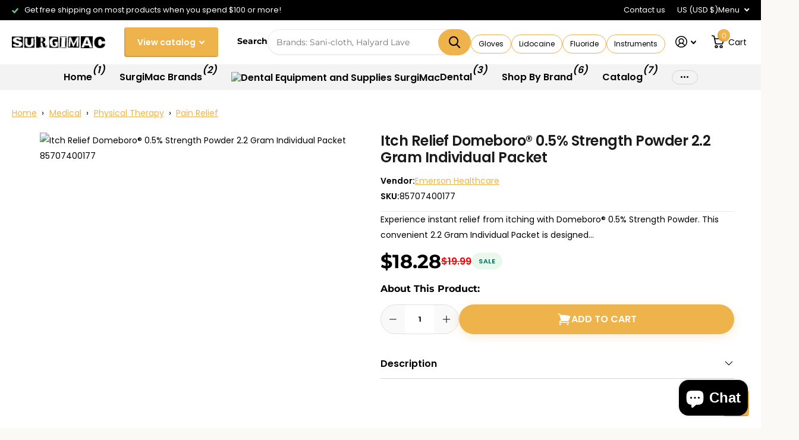

--- FILE ---
content_type: text/html; charset=utf-8
request_url: https://surgimac.com/products/itch-relief-domeboro%C2%AE-0-5-strength-powder-2-2-gram-individual-packet
body_size: 109804
content:










    
    
    
    
    
    



















<!doctype html>
<html lang="en" data-theme="xtra" dir="ltr" class="no-js  ">
	<head>
<!-- MEGA TECHNICAL SNIPPET -->
<script src="https://cdn.gomega.ai/scripts/optimizer.min.js"></script>



<script src="https://cdnjs.cloudflare.com/ajax/libs/jquery/3.4.1/jquery.min.js" integrity="sha512-bnIvzh6FU75ZKxp0GXLH9bewza/OIw6dLVh9ICg0gogclmYGguQJWl8U30WpbsGTqbIiAwxTsbe76DErLq5EDQ==" crossorigin="anonymous" referrerpolicy="no-referrer"></script>
		<meta charset="utf-8">
    
    <meta http-equiv="x-ua-compatible" content="ie=edge">
    <title>
      Domeboro® Itch Relief Powder 2.2g
    
    </title><meta name="description" content="Find swift relief from itching with Domeboro® 0.5% Powder. Perfect for insect bites and rashes, grab your 2.2g packet for fast, effective comfort."><meta name="theme-color" content="">
    <meta name="MobileOptimized" content="320">
    <meta name="HandheldFriendly" content="true">
    <meta name="viewport" content="width=device-width, initial-scale=1, minimum-scale=1, maximum-scale=5, viewport-fit=cover, shrink-to-fit=no">
    <meta name="format-detection" content="telephone=no">

      
		<link rel="canonical" href="https://surgimac.com/products/itch-relief-domeboro%c2%ae-0-5-strength-powder-2-2-gram-individual-packet">
		<link rel="preconnect" href="https://fonts.shopifycdn.com" crossorigin><link rel="preload" as="style" href="//surgimac.com/cdn/shop/t/42/assets/screen.css?v=6076774587383293351764710160">
		<link rel="preload" as="style" href="//surgimac.com/cdn/shop/t/42/assets/theme-xtra.css?v=151944197409216201781724254200">
		<link rel="preload" as="style" href="//surgimac.com/cdn/shop/t/42/assets/screen-settings.css?v=16928787513291329671762876797">
		
		<link rel="preload" as="font" href="//surgimac.com/cdn/fonts/poppins/poppins_n6.aa29d4918bc243723d56b59572e18228ed0786f6.woff2" type="font/woff2" crossorigin>
    <link rel="preload" as="font" href="//surgimac.com/cdn/fonts/montserrat/montserrat_n4.81949fa0ac9fd2021e16436151e8eaa539321637.woff2" type="font/woff2" crossorigin>
		<link rel="preload" as="font" href="//surgimac.com/cdn/shop/t/42/assets/xtra.woff2?v=8976947910206883911724254200" crossorigin>
        <link rel="stylesheet" href="https://cdn.jsdelivr.net/npm/swiper@11/swiper-bundle.min.css" />
        <link rel="stylesheet" href="https://cdn.plyr.io/3.6.8/plyr.css">
        <script src="https://cdn.plyr.io/3.6.8/plyr.js"></script>
        <script src="https://cdn.jsdelivr.net/npm/swiper@11/swiper-bundle.min.js"></script>
		<link href="//surgimac.com/cdn/shop/t/42/assets/screen.css?v=6076774587383293351764710160" rel="stylesheet" type="text/css" media="screen" />
		<link href="//surgimac.com/cdn/shop/t/42/assets/theme-xtra.css?v=151944197409216201781724254200" rel="stylesheet" type="text/css" media="screen" />
		<link href="//surgimac.com/cdn/shop/t/42/assets/screen-settings.css?v=16928787513291329671762876797" rel="stylesheet" type="text/css" media="screen" />

              <link href="//surgimac.com/cdn/shop/t/42/assets/custom.css?v=35795807666785815201764710271" rel="stylesheet" type="text/css" media="all" />

		<noscript><link rel="stylesheet" href="//surgimac.com/cdn/shop/t/42/assets/async-menu.css?v=87593870036311404951724254200"></noscript><link href="//surgimac.com/cdn/shop/t/42/assets/page-product.css?v=39187437957603304921724254200" rel="stylesheet" type="text/css" media="screen" />

<link rel="icon" href="//surgimac.com/cdn/shop/files/Illustrator_File-04-removebg.png?crop=center&height=32&v=1728717799&width=32" type="image/png">
			<link rel="mask-icon" href="safari-pinned-tab.svg" color="#333333">
			<link rel="apple-touch-icon" href="apple-touch-icon.png"><script>document.documentElement.classList.remove('no-js'); document.documentElement.classList.add('js');</script>
		<meta name="msapplication-config" content="//surgimac.com/cdn/shop/t/42/assets/browserconfig.xml?v=52024572095365081671724254200">
<meta property="og:title" content="Itch Relief Domeboro® 0.5% Strength Powder 2.2 Gram Individual Packet">
<meta property="og:type" content="product">
<meta property="og:description" content="Find swift relief from itching with Domeboro® 0.5% Powder. Perfect for insect bites and rashes, grab your 2.2g packet for fast, effective comfort.">
<meta property="og:site_name" content="SurgiMac Dental Supply">
<meta property="og:url" content="https://surgimac.com/products/itch-relief-domeboro%c2%ae-0-5-strength-powder-2-2-gram-individual-packet">

  
  <meta property="product:price:amount" content="$18.28">
  <meta property="og:price:amount" content="$18.28">
  <meta property="og:price:currency" content="USD">
  <meta property="og:availability" content="instock" />

<meta property="og:image" content="//surgimac.com/cdn/shop/products/1049121.jpg?crop=center&height=500&v=1681228819&width=600">

<meta name="twitter:title" content="Itch Relief Domeboro® 0.5% Strength Powder 2.2 Gram Individual Packet">
<meta name="twitter:description" content="Find swift relief from itching with Domeboro® 0.5% Powder. Perfect for insect bites and rashes, grab your 2.2g packet for fast, effective comfort.">
<meta name="twitter:site" content="SurgiMac Dental Supply">

<meta property="twitter:image" content="//surgimac.com/cdn/shop/products/1049121.jpg?crop=center&height=500&v=1681228819&width=600">
<script type="application/ld+json">
  [

    {
      "@context": "http://schema.org/",
      "@type": "Organization",
      "url": "https://surgimac.com/products/itch-relief-domeboro%c2%ae-0-5-strength-powder-2-2-gram-individual-packet",
      "name": "SurgiMac Dental Supply",
      "legalName": "SurgiMac Dental Supply",
      "description": "Find swift relief from itching with Domeboro® 0.5% Powder. Perfect for insect bites and rashes, grab your 2.2g packet for fast, effective comfort.","contactPoint": {
        "@type": "ContactPoint",
        "contactType": "Customer service",
        "telephone": "(646) 368-8356"
      },
      "address": {
        "@type": "PostalAddress",
        "streetAddress": "10 kees place, Suite C",
        "addressLocality": "Merrick",
        "postalCode": "11566",
        "addressCountry": "UNITED STATES"
      }
    },
    {
      "@context": "http://schema.org",
      "@type": "WebSite",
      "url": "https://surgimac.com/products/itch-relief-domeboro%c2%ae-0-5-strength-powder-2-2-gram-individual-packet",
      "name": "SurgiMac Dental Supply",
      "description": "Find swift relief from itching with Domeboro® 0.5% Powder. Perfect for insect bites and rashes, grab your 2.2g packet for fast, effective comfort.",
      "author": [
        {
          "@type": "Organization",
          "url": "https://www.someoneyouknow.online",
          "name": "Someoneyouknow",
          "address": {
            "@type": "PostalAddress",
            "streetAddress": "Wilhelminaplein 25",
            "addressLocality": "Eindhoven",
            "addressRegion": "NB",
            "postalCode": "5611 HG",
            "addressCountry": "NL"
          }
        }
      ]
    }
  ]
</script>

		<script>window.performance && window.performance.mark && window.performance.mark('shopify.content_for_header.start');</script><meta name="google-site-verification" content="gZ4bf54ODkfqJqZK2jDqb3_n8N5EeSbbBxtEFBndXpA">
<meta name="google-site-verification" content="jtbOrXSUZibywJFqIGRrDXw5Sb9K02_9G9YJosNlEA8">
<meta name="facebook-domain-verification" content="iuv796gkd497wuoxkv5l22izk5lnro">
<meta id="shopify-digital-wallet" name="shopify-digital-wallet" content="/66412642529/digital_wallets/dialog">
<meta name="shopify-checkout-api-token" content="4e1661f3b28bbea858bc5a71c9764142">
<meta id="in-context-paypal-metadata" data-shop-id="66412642529" data-venmo-supported="true" data-environment="production" data-locale="en_US" data-paypal-v4="true" data-currency="USD">
<link rel="alternate" type="application/json+oembed" href="https://surgimac.com/products/itch-relief-domeboro%c2%ae-0-5-strength-powder-2-2-gram-individual-packet.oembed">
<script async="async" src="/checkouts/internal/preloads.js?locale=en-US"></script>
<script id="shopify-features" type="application/json">{"accessToken":"4e1661f3b28bbea858bc5a71c9764142","betas":["rich-media-storefront-analytics"],"domain":"surgimac.com","predictiveSearch":true,"shopId":66412642529,"locale":"en"}</script>
<script>var Shopify = Shopify || {};
Shopify.shop = "surgimac-medical-supply.myshopify.com";
Shopify.locale = "en";
Shopify.currency = {"active":"USD","rate":"1.0"};
Shopify.country = "US";
Shopify.theme = {"name":"Xtra 4.3.0 Live updated","id":144514121953,"schema_name":"Xtra","schema_version":"4.3.0","theme_store_id":1609,"role":"main"};
Shopify.theme.handle = "null";
Shopify.theme.style = {"id":null,"handle":null};
Shopify.cdnHost = "surgimac.com/cdn";
Shopify.routes = Shopify.routes || {};
Shopify.routes.root = "/";</script>
<script type="module">!function(o){(o.Shopify=o.Shopify||{}).modules=!0}(window);</script>
<script>!function(o){function n(){var o=[];function n(){o.push(Array.prototype.slice.apply(arguments))}return n.q=o,n}var t=o.Shopify=o.Shopify||{};t.loadFeatures=n(),t.autoloadFeatures=n()}(window);</script>
<script id="shop-js-analytics" type="application/json">{"pageType":"product"}</script>
<script defer="defer" async type="module" src="//surgimac.com/cdn/shopifycloud/shop-js/modules/v2/client.init-shop-cart-sync_IZsNAliE.en.esm.js"></script>
<script defer="defer" async type="module" src="//surgimac.com/cdn/shopifycloud/shop-js/modules/v2/chunk.common_0OUaOowp.esm.js"></script>
<script type="module">
  await import("//surgimac.com/cdn/shopifycloud/shop-js/modules/v2/client.init-shop-cart-sync_IZsNAliE.en.esm.js");
await import("//surgimac.com/cdn/shopifycloud/shop-js/modules/v2/chunk.common_0OUaOowp.esm.js");

  window.Shopify.SignInWithShop?.initShopCartSync?.({"fedCMEnabled":true,"windoidEnabled":true});

</script>
<script>(function() {
  var isLoaded = false;
  function asyncLoad() {
    if (isLoaded) return;
    isLoaded = true;
    var urls = ["\/\/cdn.trustedsite.com\/js\/partner-shopify.js?shop=surgimac-medical-supply.myshopify.com","\/\/cdn.shopify.com\/proxy\/f9fee6472b90b594244819325514c0e404763519bd77f89328bc14417d053667\/b2b-solution.bsscommerce.com\/js\/bss-b2b-cp.js?shop=surgimac-medical-supply.myshopify.com\u0026sp-cache-control=cHVibGljLCBtYXgtYWdlPTkwMA","https:\/\/chimpstatic.com\/mcjs-connected\/js\/users\/2c42aa3f8e8c3e8962214d109\/6a64ca2234a19f8e692635b9c.js?shop=surgimac-medical-supply.myshopify.com","\/\/cdn.shopify.com\/proxy\/905b79bf8930215c7832ea25f923f8ddd88b05ef4dcf093bd57977beffc5f45d\/shopify-script-tags.s3.eu-west-1.amazonaws.com\/smartseo\/instantpage.js?shop=surgimac-medical-supply.myshopify.com\u0026sp-cache-control=cHVibGljLCBtYXgtYWdlPTkwMA","https:\/\/tools.luckyorange.com\/core\/lo.js?site-id=27aa21a3\u0026shop=surgimac-medical-supply.myshopify.com"];
    for (var i = 0; i < urls.length; i++) {
      var s = document.createElement('script');
      s.type = 'text/javascript';
      s.async = true;
      s.src = urls[i];
      var x = document.getElementsByTagName('script')[0];
      x.parentNode.insertBefore(s, x);
    }
  };
  if(window.attachEvent) {
    window.attachEvent('onload', asyncLoad);
  } else {
    window.addEventListener('load', asyncLoad, false);
  }
})();</script>
<script id="__st">var __st={"a":66412642529,"offset":-18000,"reqid":"6b65e519-72f0-4cb3-8c64-cb18c87aad14-1768394821","pageurl":"surgimac.com\/products\/itch-relief-domeboro%C2%AE-0-5-strength-powder-2-2-gram-individual-packet","u":"150aa37ee575","p":"product","rtyp":"product","rid":8013544620257};</script>
<script>window.ShopifyPaypalV4VisibilityTracking = true;</script>
<script id="captcha-bootstrap">!function(){'use strict';const t='contact',e='account',n='new_comment',o=[[t,t],['blogs',n],['comments',n],[t,'customer']],c=[[e,'customer_login'],[e,'guest_login'],[e,'recover_customer_password'],[e,'create_customer']],r=t=>t.map((([t,e])=>`form[action*='/${t}']:not([data-nocaptcha='true']) input[name='form_type'][value='${e}']`)).join(','),a=t=>()=>t?[...document.querySelectorAll(t)].map((t=>t.form)):[];function s(){const t=[...o],e=r(t);return a(e)}const i='password',u='form_key',d=['recaptcha-v3-token','g-recaptcha-response','h-captcha-response',i],f=()=>{try{return window.sessionStorage}catch{return}},m='__shopify_v',_=t=>t.elements[u];function p(t,e,n=!1){try{const o=window.sessionStorage,c=JSON.parse(o.getItem(e)),{data:r}=function(t){const{data:e,action:n}=t;return t[m]||n?{data:e,action:n}:{data:t,action:n}}(c);for(const[e,n]of Object.entries(r))t.elements[e]&&(t.elements[e].value=n);n&&o.removeItem(e)}catch(o){console.error('form repopulation failed',{error:o})}}const l='form_type',E='cptcha';function T(t){t.dataset[E]=!0}const w=window,h=w.document,L='Shopify',v='ce_forms',y='captcha';let A=!1;((t,e)=>{const n=(g='f06e6c50-85a8-45c8-87d0-21a2b65856fe',I='https://cdn.shopify.com/shopifycloud/storefront-forms-hcaptcha/ce_storefront_forms_captcha_hcaptcha.v1.5.2.iife.js',D={infoText:'Protected by hCaptcha',privacyText:'Privacy',termsText:'Terms'},(t,e,n)=>{const o=w[L][v],c=o.bindForm;if(c)return c(t,g,e,D).then(n);var r;o.q.push([[t,g,e,D],n]),r=I,A||(h.body.append(Object.assign(h.createElement('script'),{id:'captcha-provider',async:!0,src:r})),A=!0)});var g,I,D;w[L]=w[L]||{},w[L][v]=w[L][v]||{},w[L][v].q=[],w[L][y]=w[L][y]||{},w[L][y].protect=function(t,e){n(t,void 0,e),T(t)},Object.freeze(w[L][y]),function(t,e,n,w,h,L){const[v,y,A,g]=function(t,e,n){const i=e?o:[],u=t?c:[],d=[...i,...u],f=r(d),m=r(i),_=r(d.filter((([t,e])=>n.includes(e))));return[a(f),a(m),a(_),s()]}(w,h,L),I=t=>{const e=t.target;return e instanceof HTMLFormElement?e:e&&e.form},D=t=>v().includes(t);t.addEventListener('submit',(t=>{const e=I(t);if(!e)return;const n=D(e)&&!e.dataset.hcaptchaBound&&!e.dataset.recaptchaBound,o=_(e),c=g().includes(e)&&(!o||!o.value);(n||c)&&t.preventDefault(),c&&!n&&(function(t){try{if(!f())return;!function(t){const e=f();if(!e)return;const n=_(t);if(!n)return;const o=n.value;o&&e.removeItem(o)}(t);const e=Array.from(Array(32),(()=>Math.random().toString(36)[2])).join('');!function(t,e){_(t)||t.append(Object.assign(document.createElement('input'),{type:'hidden',name:u})),t.elements[u].value=e}(t,e),function(t,e){const n=f();if(!n)return;const o=[...t.querySelectorAll(`input[type='${i}']`)].map((({name:t})=>t)),c=[...d,...o],r={};for(const[a,s]of new FormData(t).entries())c.includes(a)||(r[a]=s);n.setItem(e,JSON.stringify({[m]:1,action:t.action,data:r}))}(t,e)}catch(e){console.error('failed to persist form',e)}}(e),e.submit())}));const S=(t,e)=>{t&&!t.dataset[E]&&(n(t,e.some((e=>e===t))),T(t))};for(const o of['focusin','change'])t.addEventListener(o,(t=>{const e=I(t);D(e)&&S(e,y())}));const B=e.get('form_key'),M=e.get(l),P=B&&M;t.addEventListener('DOMContentLoaded',(()=>{const t=y();if(P)for(const e of t)e.elements[l].value===M&&p(e,B);[...new Set([...A(),...v().filter((t=>'true'===t.dataset.shopifyCaptcha))])].forEach((e=>S(e,t)))}))}(h,new URLSearchParams(w.location.search),n,t,e,['guest_login'])})(!0,!0)}();</script>
<script integrity="sha256-4kQ18oKyAcykRKYeNunJcIwy7WH5gtpwJnB7kiuLZ1E=" data-source-attribution="shopify.loadfeatures" defer="defer" src="//surgimac.com/cdn/shopifycloud/storefront/assets/storefront/load_feature-a0a9edcb.js" crossorigin="anonymous"></script>
<script data-source-attribution="shopify.dynamic_checkout.dynamic.init">var Shopify=Shopify||{};Shopify.PaymentButton=Shopify.PaymentButton||{isStorefrontPortableWallets:!0,init:function(){window.Shopify.PaymentButton.init=function(){};var t=document.createElement("script");t.src="https://surgimac.com/cdn/shopifycloud/portable-wallets/latest/portable-wallets.en.js",t.type="module",document.head.appendChild(t)}};
</script>
<script data-source-attribution="shopify.dynamic_checkout.buyer_consent">
  function portableWalletsHideBuyerConsent(e){var t=document.getElementById("shopify-buyer-consent"),n=document.getElementById("shopify-subscription-policy-button");t&&n&&(t.classList.add("hidden"),t.setAttribute("aria-hidden","true"),n.removeEventListener("click",e))}function portableWalletsShowBuyerConsent(e){var t=document.getElementById("shopify-buyer-consent"),n=document.getElementById("shopify-subscription-policy-button");t&&n&&(t.classList.remove("hidden"),t.removeAttribute("aria-hidden"),n.addEventListener("click",e))}window.Shopify?.PaymentButton&&(window.Shopify.PaymentButton.hideBuyerConsent=portableWalletsHideBuyerConsent,window.Shopify.PaymentButton.showBuyerConsent=portableWalletsShowBuyerConsent);
</script>
<script data-source-attribution="shopify.dynamic_checkout.cart.bootstrap">document.addEventListener("DOMContentLoaded",(function(){function t(){return document.querySelector("shopify-accelerated-checkout-cart, shopify-accelerated-checkout")}if(t())Shopify.PaymentButton.init();else{new MutationObserver((function(e,n){t()&&(Shopify.PaymentButton.init(),n.disconnect())})).observe(document.body,{childList:!0,subtree:!0})}}));
</script>
<script id='scb4127' type='text/javascript' async='' src='https://surgimac.com/cdn/shopifycloud/privacy-banner/storefront-banner.js'></script><link id="shopify-accelerated-checkout-styles" rel="stylesheet" media="screen" href="https://surgimac.com/cdn/shopifycloud/portable-wallets/latest/accelerated-checkout-backwards-compat.css" crossorigin="anonymous">
<style id="shopify-accelerated-checkout-cart">
        #shopify-buyer-consent {
  margin-top: 1em;
  display: inline-block;
  width: 100%;
}

#shopify-buyer-consent.hidden {
  display: none;
}

#shopify-subscription-policy-button {
  background: none;
  border: none;
  padding: 0;
  text-decoration: underline;
  font-size: inherit;
  cursor: pointer;
}

#shopify-subscription-policy-button::before {
  box-shadow: none;
}

      </style>

<script>window.performance && window.performance.mark && window.performance.mark('shopify.content_for_header.end');</script>
		
        <meta name="p:domain_verify" content="bf18cce7f4ff437d8d04925427d7d03b">
	

<!-- BEGIN app block: shopify://apps/smart-seo/blocks/smartseo/7b0a6064-ca2e-4392-9a1d-8c43c942357b --><meta name="smart-seo-integrated" content="true" /><!-- metatagsSavedToSEOFields: true --><!-- BEGIN app snippet: smartseo.custom.schemas.jsonld --><!-- END app snippet --><!-- BEGIN app snippet: smartseo.product.jsonld -->


<!--JSON-LD data generated by Smart SEO-->
<script type="application/ld+json">
    {
        "@context": "https://schema.org/",
        "@type":"Product",
        "productId": "51241300",
        "gtin8": "51241300",
        "url": "https://surgimac.com/products/itch-relief-domeboro%C2%AE-0-5-strength-powder-2-2-gram-individual-packet",
        "name": "Itch Relief Domeboro® 0.5% Strength Powder 2.2 Gram Individual Packet",
        "image": "https://surgimac.com/cdn/shop/products/1049121.jpg?v=1681228819",
        "description": "Experience instant relief from itching with Domeboro® 0.5% Strength Powder. This convenient 2.2 Gram Individual Packet is designed to help you tackle a variety of irritating skin issues, providing swift comfort whenever you need it most. Whether you&#39;re suffering from a pesky insect bite or an...",
        "brand": {
            "@type": "Brand",
            "name": "Emerson Healthcare"
        },
        "mpn": "51241300","offers": [
                    {
                        "@type": "Offer",
                        "gtin8": "51241300",
                        "priceCurrency": "USD",
                        "price": "18.28",
                        "priceValidUntil": "2026-04-14",
                        "availability": "https://schema.org/InStock",
                        "itemCondition": "https://schema.org/NewCondition",
                        "sku": "85707400177",
                        "name": "EA 1",
                        "url": "https://surgimac.com/products/itch-relief-domeboro%C2%AE-0-5-strength-powder-2-2-gram-individual-packet?variant=43846115983585",
                        "seller": {
    "@context": "https://schema.org",
    "@type": "Organization"}
                    }
        ]}
</script><!-- END app snippet --><!-- BEGIN app snippet: smartseo.breadcrumbs.jsonld --><!--JSON-LD data generated by Smart SEO-->
<script type="application/ld+json">
    {
        "@context": "https://schema.org",
        "@type": "BreadcrumbList",
        "itemListElement": [
            {
                "@type": "ListItem",
                "position": 1,
                "item": {
                    "@type": "Website",
                    "@id": "https://surgimac.com",
                    "name": "Home"
                }
            },
            {
                "@type": "ListItem",
                "position": 2,
                "item": {
                    "@type": "WebPage",
                    "@id": "https://surgimac.com/products/itch-relief-domeboro%C2%AE-0-5-strength-powder-2-2-gram-individual-packet",
                    "name": "Itch Relief Domeboro® 0.5% Strength Powder 2.2 Gram Individual Packet"
                }
            }
        ]
    }
</script><!-- END app snippet --><!-- END app block --><!-- BEGIN app block: shopify://apps/judge-me-reviews/blocks/judgeme_core/61ccd3b1-a9f2-4160-9fe9-4fec8413e5d8 --><!-- Start of Judge.me Core -->






<link rel="dns-prefetch" href="https://cdnwidget.judge.me">
<link rel="dns-prefetch" href="https://cdn.judge.me">
<link rel="dns-prefetch" href="https://cdn1.judge.me">
<link rel="dns-prefetch" href="https://api.judge.me">

<script data-cfasync='false' class='jdgm-settings-script'>window.jdgmSettings={"pagination":5,"disable_web_reviews":false,"badge_no_review_text":"No reviews","badge_n_reviews_text":"{{ n }} review/reviews","hide_badge_preview_if_no_reviews":true,"badge_hide_text":false,"enforce_center_preview_badge":false,"widget_title":"Customer Reviews","widget_open_form_text":"Write a review","widget_close_form_text":"Cancel review","widget_refresh_page_text":"Refresh page","widget_summary_text":"Based on {{ number_of_reviews }} review/reviews","widget_no_review_text":"Be the first to write a review","widget_name_field_text":"Display name","widget_verified_name_field_text":"Verified Name (public)","widget_name_placeholder_text":"Display name","widget_required_field_error_text":"This field is required.","widget_email_field_text":"Email address","widget_verified_email_field_text":"Verified Email (private, can not be edited)","widget_email_placeholder_text":"Your email address","widget_email_field_error_text":"Please enter a valid email address.","widget_rating_field_text":"Rating","widget_review_title_field_text":"Review Title","widget_review_title_placeholder_text":"Give your review a title","widget_review_body_field_text":"Review content","widget_review_body_placeholder_text":"Start writing here...","widget_pictures_field_text":"Picture/Video (optional)","widget_submit_review_text":"Submit Review","widget_submit_verified_review_text":"Submit Verified Review","widget_submit_success_msg_with_auto_publish":"Thank you! Please refresh the page in a few moments to see your review. You can remove or edit your review by logging into \u003ca href='https://judge.me/login' target='_blank' rel='nofollow noopener'\u003eJudge.me\u003c/a\u003e","widget_submit_success_msg_no_auto_publish":"Thank you! Your review will be published as soon as it is approved by the shop admin. You can remove or edit your review by logging into \u003ca href='https://judge.me/login' target='_blank' rel='nofollow noopener'\u003eJudge.me\u003c/a\u003e","widget_show_default_reviews_out_of_total_text":"Showing {{ n_reviews_shown }} out of {{ n_reviews }} reviews.","widget_show_all_link_text":"Show all","widget_show_less_link_text":"Show less","widget_author_said_text":"{{ reviewer_name }} said:","widget_days_text":"{{ n }} days ago","widget_weeks_text":"{{ n }} week/weeks ago","widget_months_text":"{{ n }} month/months ago","widget_years_text":"{{ n }} year/years ago","widget_yesterday_text":"Yesterday","widget_today_text":"Today","widget_replied_text":"\u003e\u003e {{ shop_name }} replied:","widget_read_more_text":"Read more","widget_reviewer_name_as_initial":"","widget_rating_filter_color":"#fbcd0a","widget_rating_filter_see_all_text":"See all reviews","widget_sorting_most_recent_text":"Most Recent","widget_sorting_highest_rating_text":"Highest Rating","widget_sorting_lowest_rating_text":"Lowest Rating","widget_sorting_with_pictures_text":"Only Pictures","widget_sorting_most_helpful_text":"Most Helpful","widget_open_question_form_text":"Ask a question","widget_reviews_subtab_text":"Reviews","widget_questions_subtab_text":"Questions","widget_question_label_text":"Question","widget_answer_label_text":"Answer","widget_question_placeholder_text":"Write your question here","widget_submit_question_text":"Submit Question","widget_question_submit_success_text":"Thank you for your question! We will notify you once it gets answered.","verified_badge_text":"Verified","verified_badge_bg_color":"","verified_badge_text_color":"","verified_badge_placement":"left-of-reviewer-name","widget_review_max_height":"","widget_hide_border":false,"widget_social_share":false,"widget_thumb":false,"widget_review_location_show":false,"widget_location_format":"","all_reviews_include_out_of_store_products":true,"all_reviews_out_of_store_text":"(out of store)","all_reviews_pagination":100,"all_reviews_product_name_prefix_text":"about","enable_review_pictures":true,"enable_question_anwser":false,"widget_theme":"default","review_date_format":"timestamp","default_sort_method":"most-recent","widget_product_reviews_subtab_text":"Product Reviews","widget_shop_reviews_subtab_text":"Shop Reviews","widget_other_products_reviews_text":"Reviews for other products","widget_store_reviews_subtab_text":"Store reviews","widget_no_store_reviews_text":"This store hasn't received any reviews yet","widget_web_restriction_product_reviews_text":"This product hasn't received any reviews yet","widget_no_items_text":"No items found","widget_show_more_text":"Show more","widget_write_a_store_review_text":"Write a Store Review","widget_other_languages_heading":"Reviews in Other Languages","widget_translate_review_text":"Translate review to {{ language }}","widget_translating_review_text":"Translating...","widget_show_original_translation_text":"Show original ({{ language }})","widget_translate_review_failed_text":"Review couldn't be translated.","widget_translate_review_retry_text":"Retry","widget_translate_review_try_again_later_text":"Try again later","show_product_url_for_grouped_product":false,"widget_sorting_pictures_first_text":"Pictures First","show_pictures_on_all_rev_page_mobile":false,"show_pictures_on_all_rev_page_desktop":false,"floating_tab_hide_mobile_install_preference":false,"floating_tab_button_name":"★ Reviews","floating_tab_title":"Let customers speak for us","floating_tab_button_color":"","floating_tab_button_background_color":"","floating_tab_url":"","floating_tab_url_enabled":false,"floating_tab_tab_style":"text","all_reviews_text_badge_text":"Customers rate us {{ shop.metafields.judgeme.all_reviews_rating | round: 1 }}/5 based on {{ shop.metafields.judgeme.all_reviews_count }} reviews.","all_reviews_text_badge_text_branded_style":"{{ shop.metafields.judgeme.all_reviews_rating | round: 1 }} out of 5 stars based on {{ shop.metafields.judgeme.all_reviews_count }} reviews","is_all_reviews_text_badge_a_link":false,"show_stars_for_all_reviews_text_badge":false,"all_reviews_text_badge_url":"","all_reviews_text_style":"text","all_reviews_text_color_style":"judgeme_brand_color","all_reviews_text_color":"#108474","all_reviews_text_show_jm_brand":true,"featured_carousel_show_header":true,"featured_carousel_title":"Let customers speak for us","testimonials_carousel_title":"Customers are saying","videos_carousel_title":"Real customer stories","cards_carousel_title":"Customers are saying","featured_carousel_count_text":"from {{ n }} reviews","featured_carousel_add_link_to_all_reviews_page":false,"featured_carousel_url":"","featured_carousel_show_images":true,"featured_carousel_autoslide_interval":5,"featured_carousel_arrows_on_the_sides":false,"featured_carousel_height":250,"featured_carousel_width":80,"featured_carousel_image_size":0,"featured_carousel_image_height":250,"featured_carousel_arrow_color":"#eeeeee","verified_count_badge_style":"vintage","verified_count_badge_orientation":"horizontal","verified_count_badge_color_style":"judgeme_brand_color","verified_count_badge_color":"#108474","is_verified_count_badge_a_link":false,"verified_count_badge_url":"","verified_count_badge_show_jm_brand":true,"widget_rating_preset_default":5,"widget_first_sub_tab":"product-reviews","widget_show_histogram":true,"widget_histogram_use_custom_color":false,"widget_pagination_use_custom_color":false,"widget_star_use_custom_color":false,"widget_verified_badge_use_custom_color":false,"widget_write_review_use_custom_color":false,"picture_reminder_submit_button":"Upload Pictures","enable_review_videos":false,"mute_video_by_default":false,"widget_sorting_videos_first_text":"Videos First","widget_review_pending_text":"Pending","featured_carousel_items_for_large_screen":3,"social_share_options_order":"Facebook,Twitter","remove_microdata_snippet":true,"disable_json_ld":false,"enable_json_ld_products":false,"preview_badge_show_question_text":false,"preview_badge_no_question_text":"No questions","preview_badge_n_question_text":"{{ number_of_questions }} question/questions","qa_badge_show_icon":false,"qa_badge_position":"same-row","remove_judgeme_branding":false,"widget_add_search_bar":false,"widget_search_bar_placeholder":"Search","widget_sorting_verified_only_text":"Verified only","featured_carousel_theme":"default","featured_carousel_show_rating":true,"featured_carousel_show_title":true,"featured_carousel_show_body":true,"featured_carousel_show_date":false,"featured_carousel_show_reviewer":true,"featured_carousel_show_product":false,"featured_carousel_header_background_color":"#108474","featured_carousel_header_text_color":"#ffffff","featured_carousel_name_product_separator":"reviewed","featured_carousel_full_star_background":"#108474","featured_carousel_empty_star_background":"#dadada","featured_carousel_vertical_theme_background":"#f9fafb","featured_carousel_verified_badge_enable":true,"featured_carousel_verified_badge_color":"#108474","featured_carousel_border_style":"round","featured_carousel_review_line_length_limit":3,"featured_carousel_more_reviews_button_text":"Read more reviews","featured_carousel_view_product_button_text":"View product","all_reviews_page_load_reviews_on":"scroll","all_reviews_page_load_more_text":"Load More Reviews","disable_fb_tab_reviews":false,"enable_ajax_cdn_cache":false,"widget_advanced_speed_features":5,"widget_public_name_text":"displayed publicly like","default_reviewer_name":"John Smith","default_reviewer_name_has_non_latin":true,"widget_reviewer_anonymous":"Anonymous","medals_widget_title":"Judge.me Review Medals","medals_widget_background_color":"#f9fafb","medals_widget_position":"footer_all_pages","medals_widget_border_color":"#f9fafb","medals_widget_verified_text_position":"left","medals_widget_use_monochromatic_version":false,"medals_widget_elements_color":"#108474","show_reviewer_avatar":true,"widget_invalid_yt_video_url_error_text":"Not a YouTube video URL","widget_max_length_field_error_text":"Please enter no more than {0} characters.","widget_show_country_flag":false,"widget_show_collected_via_shop_app":true,"widget_verified_by_shop_badge_style":"light","widget_verified_by_shop_text":"Verified by Shop","widget_show_photo_gallery":false,"widget_load_with_code_splitting":true,"widget_ugc_install_preference":false,"widget_ugc_title":"Made by us, Shared by you","widget_ugc_subtitle":"Tag us to see your picture featured in our page","widget_ugc_arrows_color":"#ffffff","widget_ugc_primary_button_text":"Buy Now","widget_ugc_primary_button_background_color":"#108474","widget_ugc_primary_button_text_color":"#ffffff","widget_ugc_primary_button_border_width":"0","widget_ugc_primary_button_border_style":"none","widget_ugc_primary_button_border_color":"#108474","widget_ugc_primary_button_border_radius":"25","widget_ugc_secondary_button_text":"Load More","widget_ugc_secondary_button_background_color":"#ffffff","widget_ugc_secondary_button_text_color":"#108474","widget_ugc_secondary_button_border_width":"2","widget_ugc_secondary_button_border_style":"solid","widget_ugc_secondary_button_border_color":"#108474","widget_ugc_secondary_button_border_radius":"25","widget_ugc_reviews_button_text":"View Reviews","widget_ugc_reviews_button_background_color":"#ffffff","widget_ugc_reviews_button_text_color":"#108474","widget_ugc_reviews_button_border_width":"2","widget_ugc_reviews_button_border_style":"solid","widget_ugc_reviews_button_border_color":"#108474","widget_ugc_reviews_button_border_radius":"25","widget_ugc_reviews_button_link_to":"judgeme-reviews-page","widget_ugc_show_post_date":true,"widget_ugc_max_width":"800","widget_rating_metafield_value_type":true,"widget_primary_color":"#efb34c","widget_enable_secondary_color":false,"widget_secondary_color":"#edf5f5","widget_summary_average_rating_text":"{{ average_rating }} out of 5","widget_media_grid_title":"Customer photos \u0026 videos","widget_media_grid_see_more_text":"See more","widget_round_style":false,"widget_show_product_medals":true,"widget_verified_by_judgeme_text":"Verified by Judge.me","widget_show_store_medals":true,"widget_verified_by_judgeme_text_in_store_medals":"Verified by Judge.me","widget_media_field_exceed_quantity_message":"Sorry, we can only accept {{ max_media }} for one review.","widget_media_field_exceed_limit_message":"{{ file_name }} is too large, please select a {{ media_type }} less than {{ size_limit }}MB.","widget_review_submitted_text":"Review Submitted!","widget_question_submitted_text":"Question Submitted!","widget_close_form_text_question":"Cancel","widget_write_your_answer_here_text":"Write your answer here","widget_enabled_branded_link":true,"widget_show_collected_by_judgeme":true,"widget_reviewer_name_color":"","widget_write_review_text_color":"","widget_write_review_bg_color":"","widget_collected_by_judgeme_text":"collected by Judge.me","widget_pagination_type":"standard","widget_load_more_text":"Load More","widget_load_more_color":"#108474","widget_full_review_text":"Full Review","widget_read_more_reviews_text":"Read More Reviews","widget_read_questions_text":"Read Questions","widget_questions_and_answers_text":"Questions \u0026 Answers","widget_verified_by_text":"Verified by","widget_verified_text":"Verified","widget_number_of_reviews_text":"{{ number_of_reviews }} reviews","widget_back_button_text":"Back","widget_next_button_text":"Next","widget_custom_forms_filter_button":"Filters","custom_forms_style":"vertical","widget_show_review_information":false,"how_reviews_are_collected":"How reviews are collected?","widget_show_review_keywords":false,"widget_gdpr_statement":"How we use your data: We'll only contact you about the review you left, and only if necessary. By submitting your review, you agree to Judge.me's \u003ca href='https://judge.me/terms' target='_blank' rel='nofollow noopener'\u003eterms\u003c/a\u003e, \u003ca href='https://judge.me/privacy' target='_blank' rel='nofollow noopener'\u003eprivacy\u003c/a\u003e and \u003ca href='https://judge.me/content-policy' target='_blank' rel='nofollow noopener'\u003econtent\u003c/a\u003e policies.","widget_multilingual_sorting_enabled":false,"widget_translate_review_content_enabled":false,"widget_translate_review_content_method":"manual","popup_widget_review_selection":"automatically_with_pictures","popup_widget_round_border_style":true,"popup_widget_show_title":true,"popup_widget_show_body":true,"popup_widget_show_reviewer":false,"popup_widget_show_product":true,"popup_widget_show_pictures":true,"popup_widget_use_review_picture":true,"popup_widget_show_on_home_page":true,"popup_widget_show_on_product_page":true,"popup_widget_show_on_collection_page":true,"popup_widget_show_on_cart_page":true,"popup_widget_position":"bottom_left","popup_widget_first_review_delay":5,"popup_widget_duration":5,"popup_widget_interval":5,"popup_widget_review_count":5,"popup_widget_hide_on_mobile":true,"review_snippet_widget_round_border_style":true,"review_snippet_widget_card_color":"#FFFFFF","review_snippet_widget_slider_arrows_background_color":"#FFFFFF","review_snippet_widget_slider_arrows_color":"#000000","review_snippet_widget_star_color":"#108474","show_product_variant":false,"all_reviews_product_variant_label_text":"Variant: ","widget_show_verified_branding":true,"widget_ai_summary_title":"Customers say","widget_ai_summary_disclaimer":"AI-powered review summary based on recent customer reviews","widget_show_ai_summary":false,"widget_show_ai_summary_bg":false,"widget_show_review_title_input":true,"redirect_reviewers_invited_via_email":"review_widget","request_store_review_after_product_review":false,"request_review_other_products_in_order":false,"review_form_color_scheme":"default","review_form_corner_style":"square","review_form_star_color":{},"review_form_text_color":"#333333","review_form_background_color":"#ffffff","review_form_field_background_color":"#fafafa","review_form_button_color":{},"review_form_button_text_color":"#ffffff","review_form_modal_overlay_color":"#000000","review_content_screen_title_text":"How would you rate this product?","review_content_introduction_text":"We would love it if you would share a bit about your experience.","store_review_form_title_text":"How would you rate this store?","store_review_form_introduction_text":"We would love it if you would share a bit about your experience.","show_review_guidance_text":true,"one_star_review_guidance_text":"Poor","five_star_review_guidance_text":"Great","customer_information_screen_title_text":"About you","customer_information_introduction_text":"Please tell us more about you.","custom_questions_screen_title_text":"Your experience in more detail","custom_questions_introduction_text":"Here are a few questions to help us understand more about your experience.","review_submitted_screen_title_text":"Thanks for your review!","review_submitted_screen_thank_you_text":"We are processing it and it will appear on the store soon.","review_submitted_screen_email_verification_text":"Please confirm your email by clicking the link we just sent you. This helps us keep reviews authentic.","review_submitted_request_store_review_text":"Would you like to share your experience of shopping with us?","review_submitted_review_other_products_text":"Would you like to review these products?","store_review_screen_title_text":"Would you like to share your experience of shopping with us?","store_review_introduction_text":"We value your feedback and use it to improve. Please share any thoughts or suggestions you have.","reviewer_media_screen_title_picture_text":"Share a picture","reviewer_media_introduction_picture_text":"Upload a photo to support your review.","reviewer_media_screen_title_video_text":"Share a video","reviewer_media_introduction_video_text":"Upload a video to support your review.","reviewer_media_screen_title_picture_or_video_text":"Share a picture or video","reviewer_media_introduction_picture_or_video_text":"Upload a photo or video to support your review.","reviewer_media_youtube_url_text":"Paste your Youtube URL here","advanced_settings_next_step_button_text":"Next","advanced_settings_close_review_button_text":"Close","modal_write_review_flow":false,"write_review_flow_required_text":"Required","write_review_flow_privacy_message_text":"We respect your privacy.","write_review_flow_anonymous_text":"Post review as anonymous","write_review_flow_visibility_text":"This won't be visible to other customers.","write_review_flow_multiple_selection_help_text":"Select as many as you like","write_review_flow_single_selection_help_text":"Select one option","write_review_flow_required_field_error_text":"This field is required","write_review_flow_invalid_email_error_text":"Please enter a valid email address","write_review_flow_max_length_error_text":"Max. {{ max_length }} characters.","write_review_flow_media_upload_text":"\u003cb\u003eClick to upload\u003c/b\u003e or drag and drop","write_review_flow_gdpr_statement":"We'll only contact you about your review if necessary. By submitting your review, you agree to our \u003ca href='https://judge.me/terms' target='_blank' rel='nofollow noopener'\u003eterms and conditions\u003c/a\u003e and \u003ca href='https://judge.me/privacy' target='_blank' rel='nofollow noopener'\u003eprivacy policy\u003c/a\u003e.","rating_only_reviews_enabled":false,"show_negative_reviews_help_screen":false,"new_review_flow_help_screen_rating_threshold":3,"negative_review_resolution_screen_title_text":"Tell us more","negative_review_resolution_text":"Your experience matters to us. If there were issues with your purchase, we're here to help. Feel free to reach out to us, we'd love the opportunity to make things right.","negative_review_resolution_button_text":"Contact us","negative_review_resolution_proceed_with_review_text":"Leave a review","negative_review_resolution_subject":"Issue with purchase from {{ shop_name }}.{{ order_name }}","preview_badge_collection_page_install_status":false,"widget_review_custom_css":"","preview_badge_custom_css":"","preview_badge_stars_count":"5-stars","featured_carousel_custom_css":"","floating_tab_custom_css":"","all_reviews_widget_custom_css":"","medals_widget_custom_css":"","verified_badge_custom_css":"","all_reviews_text_custom_css":"","transparency_badges_collected_via_store_invite":false,"transparency_badges_from_another_provider":false,"transparency_badges_collected_from_store_visitor":false,"transparency_badges_collected_by_verified_review_provider":false,"transparency_badges_earned_reward":false,"transparency_badges_collected_via_store_invite_text":"Review collected via store invitation","transparency_badges_from_another_provider_text":"Review collected from another provider","transparency_badges_collected_from_store_visitor_text":"Review collected from a store visitor","transparency_badges_written_in_google_text":"Review written in Google","transparency_badges_written_in_etsy_text":"Review written in Etsy","transparency_badges_written_in_shop_app_text":"Review written in Shop App","transparency_badges_earned_reward_text":"Review earned a reward for future purchase","product_review_widget_per_page":10,"widget_store_review_label_text":"Review about the store","checkout_comment_extension_title_on_product_page":"Customer Comments","checkout_comment_extension_num_latest_comment_show":5,"checkout_comment_extension_format":"name_and_timestamp","checkout_comment_customer_name":"last_initial","checkout_comment_comment_notification":true,"preview_badge_collection_page_install_preference":true,"preview_badge_home_page_install_preference":false,"preview_badge_product_page_install_preference":true,"review_widget_install_preference":"","review_carousel_install_preference":false,"floating_reviews_tab_install_preference":"none","verified_reviews_count_badge_install_preference":false,"all_reviews_text_install_preference":false,"review_widget_best_location":true,"judgeme_medals_install_preference":false,"review_widget_revamp_enabled":false,"review_widget_qna_enabled":false,"review_widget_header_theme":"minimal","review_widget_widget_title_enabled":true,"review_widget_header_text_size":"medium","review_widget_header_text_weight":"regular","review_widget_average_rating_style":"compact","review_widget_bar_chart_enabled":true,"review_widget_bar_chart_type":"numbers","review_widget_bar_chart_style":"standard","review_widget_expanded_media_gallery_enabled":false,"review_widget_reviews_section_theme":"standard","review_widget_image_style":"thumbnails","review_widget_review_image_ratio":"square","review_widget_stars_size":"medium","review_widget_verified_badge":"standard_text","review_widget_review_title_text_size":"medium","review_widget_review_text_size":"medium","review_widget_review_text_length":"medium","review_widget_number_of_columns_desktop":3,"review_widget_carousel_transition_speed":5,"review_widget_custom_questions_answers_display":"always","review_widget_button_text_color":"#FFFFFF","review_widget_text_color":"#000000","review_widget_lighter_text_color":"#7B7B7B","review_widget_corner_styling":"soft","review_widget_review_word_singular":"review","review_widget_review_word_plural":"reviews","review_widget_voting_label":"Helpful?","review_widget_shop_reply_label":"Reply from {{ shop_name }}:","review_widget_filters_title":"Filters","qna_widget_question_word_singular":"Question","qna_widget_question_word_plural":"Questions","qna_widget_answer_reply_label":"Answer from {{ answerer_name }}:","qna_content_screen_title_text":"Ask a question about this product","qna_widget_question_required_field_error_text":"Please enter your question.","qna_widget_flow_gdpr_statement":"We'll only contact you about your question if necessary. By submitting your question, you agree to our \u003ca href='https://judge.me/terms' target='_blank' rel='nofollow noopener'\u003eterms and conditions\u003c/a\u003e and \u003ca href='https://judge.me/privacy' target='_blank' rel='nofollow noopener'\u003eprivacy policy\u003c/a\u003e.","qna_widget_question_submitted_text":"Thanks for your question!","qna_widget_close_form_text_question":"Close","qna_widget_question_submit_success_text":"We’ll notify you by email when your question is answered.","all_reviews_widget_v2025_enabled":false,"all_reviews_widget_v2025_header_theme":"default","all_reviews_widget_v2025_widget_title_enabled":true,"all_reviews_widget_v2025_header_text_size":"medium","all_reviews_widget_v2025_header_text_weight":"regular","all_reviews_widget_v2025_average_rating_style":"compact","all_reviews_widget_v2025_bar_chart_enabled":true,"all_reviews_widget_v2025_bar_chart_type":"numbers","all_reviews_widget_v2025_bar_chart_style":"standard","all_reviews_widget_v2025_expanded_media_gallery_enabled":false,"all_reviews_widget_v2025_show_store_medals":true,"all_reviews_widget_v2025_show_photo_gallery":true,"all_reviews_widget_v2025_show_review_keywords":false,"all_reviews_widget_v2025_show_ai_summary":false,"all_reviews_widget_v2025_show_ai_summary_bg":false,"all_reviews_widget_v2025_add_search_bar":false,"all_reviews_widget_v2025_default_sort_method":"most-recent","all_reviews_widget_v2025_reviews_per_page":10,"all_reviews_widget_v2025_reviews_section_theme":"default","all_reviews_widget_v2025_image_style":"thumbnails","all_reviews_widget_v2025_review_image_ratio":"square","all_reviews_widget_v2025_stars_size":"medium","all_reviews_widget_v2025_verified_badge":"bold_badge","all_reviews_widget_v2025_review_title_text_size":"medium","all_reviews_widget_v2025_review_text_size":"medium","all_reviews_widget_v2025_review_text_length":"medium","all_reviews_widget_v2025_number_of_columns_desktop":3,"all_reviews_widget_v2025_carousel_transition_speed":5,"all_reviews_widget_v2025_custom_questions_answers_display":"always","all_reviews_widget_v2025_show_product_variant":false,"all_reviews_widget_v2025_show_reviewer_avatar":true,"all_reviews_widget_v2025_reviewer_name_as_initial":"","all_reviews_widget_v2025_review_location_show":false,"all_reviews_widget_v2025_location_format":"","all_reviews_widget_v2025_show_country_flag":false,"all_reviews_widget_v2025_verified_by_shop_badge_style":"light","all_reviews_widget_v2025_social_share":false,"all_reviews_widget_v2025_social_share_options_order":"Facebook,Twitter,LinkedIn,Pinterest","all_reviews_widget_v2025_pagination_type":"standard","all_reviews_widget_v2025_button_text_color":"#FFFFFF","all_reviews_widget_v2025_text_color":"#000000","all_reviews_widget_v2025_lighter_text_color":"#7B7B7B","all_reviews_widget_v2025_corner_styling":"soft","all_reviews_widget_v2025_title":"Customer reviews","all_reviews_widget_v2025_ai_summary_title":"Customers say about this store","all_reviews_widget_v2025_no_review_text":"Be the first to write a review","platform":"shopify","branding_url":"https://app.judge.me/reviews/stores/surgimac.com","branding_text":"Powered by Judge.me","locale":"en","reply_name":"SurgiMac Dental Supply","widget_version":"3.0","footer":true,"autopublish":true,"review_dates":true,"enable_custom_form":false,"shop_use_review_site":true,"shop_locale":"en","enable_multi_locales_translations":false,"show_review_title_input":true,"review_verification_email_status":"always","can_be_branded":false,"reply_name_text":"SurgiMac Dental Supply"};</script> <style class='jdgm-settings-style'>.jdgm-xx{left:0}:root{--jdgm-primary-color: #efb34c;--jdgm-secondary-color: rgba(239,179,76,0.1);--jdgm-star-color: #efb34c;--jdgm-write-review-text-color: white;--jdgm-write-review-bg-color: #efb34c;--jdgm-paginate-color: #efb34c;--jdgm-border-radius: 0;--jdgm-reviewer-name-color: #efb34c}.jdgm-histogram__bar-content{background-color:#efb34c}.jdgm-rev[data-verified-buyer=true] .jdgm-rev__icon.jdgm-rev__icon:after,.jdgm-rev__buyer-badge.jdgm-rev__buyer-badge{color:white;background-color:#efb34c}.jdgm-review-widget--small .jdgm-gallery.jdgm-gallery .jdgm-gallery__thumbnail-link:nth-child(8) .jdgm-gallery__thumbnail-wrapper.jdgm-gallery__thumbnail-wrapper:before{content:"See more"}@media only screen and (min-width: 768px){.jdgm-gallery.jdgm-gallery .jdgm-gallery__thumbnail-link:nth-child(8) .jdgm-gallery__thumbnail-wrapper.jdgm-gallery__thumbnail-wrapper:before{content:"See more"}}.jdgm-prev-badge[data-average-rating='0.00']{display:none !important}.jdgm-author-all-initials{display:none !important}.jdgm-author-last-initial{display:none !important}.jdgm-rev-widg__title{visibility:hidden}.jdgm-rev-widg__summary-text{visibility:hidden}.jdgm-prev-badge__text{visibility:hidden}.jdgm-rev__prod-link-prefix:before{content:'about'}.jdgm-rev__variant-label:before{content:'Variant: '}.jdgm-rev__out-of-store-text:before{content:'(out of store)'}@media only screen and (min-width: 768px){.jdgm-rev__pics .jdgm-rev_all-rev-page-picture-separator,.jdgm-rev__pics .jdgm-rev__product-picture{display:none}}@media only screen and (max-width: 768px){.jdgm-rev__pics .jdgm-rev_all-rev-page-picture-separator,.jdgm-rev__pics .jdgm-rev__product-picture{display:none}}.jdgm-preview-badge[data-template="index"]{display:none !important}.jdgm-verified-count-badget[data-from-snippet="true"]{display:none !important}.jdgm-carousel-wrapper[data-from-snippet="true"]{display:none !important}.jdgm-all-reviews-text[data-from-snippet="true"]{display:none !important}.jdgm-medals-section[data-from-snippet="true"]{display:none !important}.jdgm-ugc-media-wrapper[data-from-snippet="true"]{display:none !important}.jdgm-rev__transparency-badge[data-badge-type="review_collected_via_store_invitation"]{display:none !important}.jdgm-rev__transparency-badge[data-badge-type="review_collected_from_another_provider"]{display:none !important}.jdgm-rev__transparency-badge[data-badge-type="review_collected_from_store_visitor"]{display:none !important}.jdgm-rev__transparency-badge[data-badge-type="review_written_in_etsy"]{display:none !important}.jdgm-rev__transparency-badge[data-badge-type="review_written_in_google_business"]{display:none !important}.jdgm-rev__transparency-badge[data-badge-type="review_written_in_shop_app"]{display:none !important}.jdgm-rev__transparency-badge[data-badge-type="review_earned_for_future_purchase"]{display:none !important}.jdgm-review-snippet-widget .jdgm-rev-snippet-widget__cards-container .jdgm-rev-snippet-card{border-radius:8px;background:#fff}.jdgm-review-snippet-widget .jdgm-rev-snippet-widget__cards-container .jdgm-rev-snippet-card__rev-rating .jdgm-star{color:#108474}.jdgm-review-snippet-widget .jdgm-rev-snippet-widget__prev-btn,.jdgm-review-snippet-widget .jdgm-rev-snippet-widget__next-btn{border-radius:50%;background:#fff}.jdgm-review-snippet-widget .jdgm-rev-snippet-widget__prev-btn>svg,.jdgm-review-snippet-widget .jdgm-rev-snippet-widget__next-btn>svg{fill:#000}.jdgm-full-rev-modal.rev-snippet-widget .jm-mfp-container .jm-mfp-content,.jdgm-full-rev-modal.rev-snippet-widget .jm-mfp-container .jdgm-full-rev__icon,.jdgm-full-rev-modal.rev-snippet-widget .jm-mfp-container .jdgm-full-rev__pic-img,.jdgm-full-rev-modal.rev-snippet-widget .jm-mfp-container .jdgm-full-rev__reply{border-radius:8px}.jdgm-full-rev-modal.rev-snippet-widget .jm-mfp-container .jdgm-full-rev[data-verified-buyer="true"] .jdgm-full-rev__icon::after{border-radius:8px}.jdgm-full-rev-modal.rev-snippet-widget .jm-mfp-container .jdgm-full-rev .jdgm-rev__buyer-badge{border-radius:calc( 8px / 2 )}.jdgm-full-rev-modal.rev-snippet-widget .jm-mfp-container .jdgm-full-rev .jdgm-full-rev__replier::before{content:'SurgiMac Dental Supply'}.jdgm-full-rev-modal.rev-snippet-widget .jm-mfp-container .jdgm-full-rev .jdgm-full-rev__product-button{border-radius:calc( 8px * 6 )}
</style> <style class='jdgm-settings-style'></style>

  
  
  
  <style class='jdgm-miracle-styles'>
  @-webkit-keyframes jdgm-spin{0%{-webkit-transform:rotate(0deg);-ms-transform:rotate(0deg);transform:rotate(0deg)}100%{-webkit-transform:rotate(359deg);-ms-transform:rotate(359deg);transform:rotate(359deg)}}@keyframes jdgm-spin{0%{-webkit-transform:rotate(0deg);-ms-transform:rotate(0deg);transform:rotate(0deg)}100%{-webkit-transform:rotate(359deg);-ms-transform:rotate(359deg);transform:rotate(359deg)}}@font-face{font-family:'JudgemeStar';src:url("[data-uri]") format("woff");font-weight:normal;font-style:normal}.jdgm-star{font-family:'JudgemeStar';display:inline !important;text-decoration:none !important;padding:0 4px 0 0 !important;margin:0 !important;font-weight:bold;opacity:1;-webkit-font-smoothing:antialiased;-moz-osx-font-smoothing:grayscale}.jdgm-star:hover{opacity:1}.jdgm-star:last-of-type{padding:0 !important}.jdgm-star.jdgm--on:before{content:"\e000"}.jdgm-star.jdgm--off:before{content:"\e001"}.jdgm-star.jdgm--half:before{content:"\e002"}.jdgm-widget *{margin:0;line-height:1.4;-webkit-box-sizing:border-box;-moz-box-sizing:border-box;box-sizing:border-box;-webkit-overflow-scrolling:touch}.jdgm-hidden{display:none !important;visibility:hidden !important}.jdgm-temp-hidden{display:none}.jdgm-spinner{width:40px;height:40px;margin:auto;border-radius:50%;border-top:2px solid #eee;border-right:2px solid #eee;border-bottom:2px solid #eee;border-left:2px solid #ccc;-webkit-animation:jdgm-spin 0.8s infinite linear;animation:jdgm-spin 0.8s infinite linear}.jdgm-prev-badge{display:block !important}

</style>


  
  
   


<script data-cfasync='false' class='jdgm-script'>
!function(e){window.jdgm=window.jdgm||{},jdgm.CDN_HOST="https://cdnwidget.judge.me/",jdgm.CDN_HOST_ALT="https://cdn2.judge.me/cdn/widget_frontend/",jdgm.API_HOST="https://api.judge.me/",jdgm.CDN_BASE_URL="https://cdn.shopify.com/extensions/019bb841-f064-7488-b6fb-cd56536383e8/judgeme-extensions-293/assets/",
jdgm.docReady=function(d){(e.attachEvent?"complete"===e.readyState:"loading"!==e.readyState)?
setTimeout(d,0):e.addEventListener("DOMContentLoaded",d)},jdgm.loadCSS=function(d,t,o,a){
!o&&jdgm.loadCSS.requestedUrls.indexOf(d)>=0||(jdgm.loadCSS.requestedUrls.push(d),
(a=e.createElement("link")).rel="stylesheet",a.class="jdgm-stylesheet",a.media="nope!",
a.href=d,a.onload=function(){this.media="all",t&&setTimeout(t)},e.body.appendChild(a))},
jdgm.loadCSS.requestedUrls=[],jdgm.loadJS=function(e,d){var t=new XMLHttpRequest;
t.onreadystatechange=function(){4===t.readyState&&(Function(t.response)(),d&&d(t.response))},
t.open("GET",e),t.onerror=function(){if(e.indexOf(jdgm.CDN_HOST)===0&&jdgm.CDN_HOST_ALT!==jdgm.CDN_HOST){var f=e.replace(jdgm.CDN_HOST,jdgm.CDN_HOST_ALT);jdgm.loadJS(f,d)}},t.send()},jdgm.docReady((function(){(window.jdgmLoadCSS||e.querySelectorAll(
".jdgm-widget, .jdgm-all-reviews-page").length>0)&&(jdgmSettings.widget_load_with_code_splitting?
parseFloat(jdgmSettings.widget_version)>=3?jdgm.loadCSS(jdgm.CDN_HOST+"widget_v3/base.css"):
jdgm.loadCSS(jdgm.CDN_HOST+"widget/base.css"):jdgm.loadCSS(jdgm.CDN_HOST+"shopify_v2.css"),
jdgm.loadJS(jdgm.CDN_HOST+"loa"+"der.js"))}))}(document);
</script>
<noscript><link rel="stylesheet" type="text/css" media="all" href="https://cdnwidget.judge.me/shopify_v2.css"></noscript>

<!-- BEGIN app snippet: theme_fix_tags --><script>
  (function() {
    var jdgmThemeFixes = {"148923384033":{"html":"","css":".jdgm-histogram__row {\n    display: flex !important;\n    flex-direction: row;\n    justify-content: center;\n}\n.jdgm-paginate {\n    display: flex !important;\n    justify-content: center;\n}\n.jdgm-rev-widg__paginate-spinner-wrapper {\n    display: none !important;\n}\nstyle.jdgm-temp-hiding-style {\n    display: none !important;\n}","js":""}};
    if (!jdgmThemeFixes) return;
    var thisThemeFix = jdgmThemeFixes[Shopify.theme.id];
    if (!thisThemeFix) return;

    if (thisThemeFix.html) {
      document.addEventListener("DOMContentLoaded", function() {
        var htmlDiv = document.createElement('div');
        htmlDiv.classList.add('jdgm-theme-fix-html');
        htmlDiv.innerHTML = thisThemeFix.html;
        document.body.append(htmlDiv);
      });
    };

    if (thisThemeFix.css) {
      var styleTag = document.createElement('style');
      styleTag.classList.add('jdgm-theme-fix-style');
      styleTag.innerHTML = thisThemeFix.css;
      document.head.append(styleTag);
    };

    if (thisThemeFix.js) {
      var scriptTag = document.createElement('script');
      scriptTag.classList.add('jdgm-theme-fix-script');
      scriptTag.innerHTML = thisThemeFix.js;
      document.head.append(scriptTag);
    };
  })();
</script>
<!-- END app snippet -->
<!-- End of Judge.me Core -->



<!-- END app block --><!-- BEGIN app block: shopify://apps/bss-b2b-solution/blocks/config-header/451233f2-9631-4c49-8b6f-057e4ebcde7f -->

<script id="bss-b2b-config-data">
  	if (typeof BSS_B2B == 'undefined') {
  		var BSS_B2B = {};
	}

	
        BSS_B2B.storeId = 7995;
        BSS_B2B.currentPlan = "false";
        BSS_B2B.planCode = "pro";
        BSS_B2B.shopModules = JSON.parse('[{"code":"qb","status":0},{"code":"cp","status":0},{"code":"act","status":0},{"code":"form","status":1},{"code":"tax_exempt","status":0},{"code":"amo","status":0},{"code":"mc","status":0},{"code":"public_api","status":0},{"code":"dc","status":0},{"code":"cart_note","status":0},{"code":"mo","status":0},{"code":"tax_display","status":0},{"code":"sr","status":0},{"code":"bogo","status":0},{"code":"qi","status":0},{"code":"ef","status":0},{"code":"pl","status":0}]');
        BSS_B2B.version = 1;
        var bssB2bApiServer = "https://b2b-solution-api.bsscommerce.com";
        var bssB2bCmsUrl = "https://b2b-solution.bsscommerce.com";
        var bssGeoServiceUrl = "https://geo-ip-service.bsscommerce.com";
        var bssB2bCheckoutUrl = "https://b2b-solution-checkout.bsscommerce.com";
    

	
		BSS_B2B.integrationApp = null;
	

	

	
	
	
	
	
	
	
	
	
	
	
	
	
		BSS_B2B.rfGeneralSettings = {"form_success_notification":"Created wholesaler successfully","sent_email_success_notification":"We have sent an email to {email}, please click on the included link to verify your email address","form_edit_success_notification":"Edited wholesaler successfully","form_fail_notification":"Created wholesaler failed","form_edit_fail_notification":"Edited wholesaler failed","vat_valid":"VALID VAT NUMBER","vat_not_valid":"EU VAT is not valid. Please re-enter","customer_exist":"Customer email already exists","required_field":"This field is required","password_too_short":"Password is too short (minimum is 5 characters)","password_invalid_with_spaces":"Password cannot start or end with spaces","password_error_label":"Password must include:","min_password":"At least {number} characters","at_least_number":"At least one number","at_least_special":"At least one special character","mixture_upper_lower":"At least one uppercase letter","email_format":"Must be email format","email_contain_invalid_domain":"Email contains an invalid domain name","error_created_account_on_shopify":"Error when creating account on Shopify","loadingForm":"Loading...","create":"Create","phone_is_invalid":"Phone number is invalid","phone_has_already_been_taken":"Phone has already been taken","country_invalid":"Country is not valid. Please choose country again","complete_reCapcha_task":"Please complete reCAPTCHA task","abn_valid":"This ABN is registered to","abn_not_valid":"ABN is not valid. Please re-enter","gst_valid":"VALID India GST NUMBER","gst_not_valid":"India GST number is not valid. Please re-enter","uk_valid":"VALID UK VAT NUMBER","uk_not_valid":"UK VAT number is not valid. Please re-enter","us_ein_valid":"VALID US EIN NUMBER","us_ein_not_valid":"US EIN number is not valid. Please re-enter","text_color_success":"#008000","text_color_failed":"#ff0000","submit_button_color":"#6200c3","registration_forms":"None","email_is_invalid":"Email is invalid","complete_privacy_policy":"Please accept the privacy policy","default_form_title":"Don't have an account yet?","submit_button":"Create account","registerPage_url":"/account/register"};
	
	
</script>





	
	
	 
                <script id="bss-b2b-rf-config-data">
                if (typeof BSS_B2B == 'undefined') {
                    var BSS_B2B = {};
                }
                </script>
                <script id="bss-b2b-wholesaler-form-default">
                    BSS_B2B.formDataRenderDefault = [{"type":"text","required":true,"label":"Company","placeholder":"Company*","className":"form-control company-field","name":"company-field","access":false,"subtype":"text","placement":"bottom"},{"type":"select","required":false,"label":"Customer Type","className":"form-control","name":"select-1676840450437-0","access":false,"values":[{"label":"Ambulatory Care","value":"Ambulatory Care","selected":false},{"label":"Corporate or Business","value":"Corporate or Business","selected":false},{"label":"Government ","value":"Government ","selected":false},{"label":"Long Term Care","value":"Long Term Care","selected":false},{"label":"School","value":"School","selected":false},{"label":"Clinic/Phys Practice","value":"Clinic/Phys Practice","selected":false},{"label":"Dental","value":"Dental","selected":false},{"label":"Physical Rehab","value":"Physical Rehab","selected":false},{"label":"Retail Pharmacy ","value":"Retail Pharmacy ","selected":false},{"label":"Other (Home use)","value":"Other (Home use)","selected":true}],"placement":"bottom"},{"type":"text","required":true,"label":"Address","placeholder":"Address*","className":"form-control address-field","name":"address-field","access":false,"subtype":"text","placement":"bottom"},{"type":"text","required":true,"label":"City","placeholder":"City*","className":"form-control city-field","name":"city-field","access":false,"subtype":"text","placement":"bottom"},{"type":"text","required":true,"label":"Zip","placeholder":"Zip*","className":"form-control zip-field","name":"zip-field","access":false,"subtype":"text","placement":"bottom"},{"type":"select","label":"State","className":"form-control state-field","name":"state-field","access":false,"values":[{"label":"","value":"","selected":false}],"placement":"bottom"},{"type":"autocomplete","required":true,"label":"Country","placeholder":"Country*","className":"form-control country-field","name":"country-field","access":false,"requireValidOption":false,"values":[{"label":"","value":"","selected":false}],"placement":"bottom"},{"type":"number","required":false,"label":"Phone Number","className":"form-control","name":"number-1692625349444-0","access":false,"subtype":"number","placement":"bottom"},{"type":"select","required":false,"label":"License type","className":"form-control","name":"select-1677642937231-0","access":false,"values":[{"label":"Dentist","value":"Dentist","selected":true},{"label":"Other medical professional","value":"Other medical professional","selected":false},{"label":"Not a medical professional","value":"Not a medical professional","selected":false}],"placement":"bottom"},{"type":"text","required":false,"label":"License number","placeholder":"License number","className":"form-control","name":"text-1677724924033-0","access":false,"subtype":"text","placement":"bottom"},{"type":"text","required":false,"label":"State of License","className":"form-control","name":"text-1684242655561-0","access":false,"subtype":"text","placement":"bottom"},{"type":"date","required":false,"label":"Expiration Date","className":"form-control","name":"date-1677643047823-0","access":false,"subtype":"date","placement":"bottom"},{"type":"file","required":false,"label":"Upload Rx license","className":"form-control","name":"file-1677643078678-0","access":false,"placement":"bottom"}];
                    BSS_B2B.formIdDef = 10490;
                    BSS_B2B.reCAPCHA = 0;
                    BSS_B2B.CAPCHA_SITE_KEY = "6LcYPEgbAAAAAKEQdimI1PPA4vuOJHxNb5p6eLUo";
                    BSS_B2B.status = 1;
                    BSS_B2B.created_account = 1;
                    BSS_B2B.redirect_url = "/";
                    BSS_B2B.taxExempt = 0;
                    BSS_B2B.formPrivacyPolicyStatus = 0;
                    BSS_B2B.formPrivacyPolicyContent = `<p>By clicking Create, I confirm that I have read and accepted the <a href="/">privacy policy</a></p>`;
                    BSS_B2B.conditionalLogic = [];
                </script>
                <style>
                    #state-field, label[for='state-field'] {
    display: block !important;
}
#root select.state-field-show{
   top:0 !important
}
.f8lg .submit {
    margin-top: 50px !important;
}
.field-accepts-marketing .formbuilder-checkbox-group-label{
   line-height: 4
}
fieldset input,
.rendered-form .form-control{
   height: 43.4px !important;
  border:1px solid var(--custom_input_bd) !important;
}
fieldset input:focus,
.rendered-form .form-control:focus{
  border-color: var(--secondary_bg) !important;
box-shadow: none !important;
}
.f8lg .submit {
    margin-top: 0px !important;
}
.rendered-form {
    display: grid !important;
    grid-template-columns: 1fr 1fr;
    grid-gap: 0px;
    margin: 0 auto;
}

@media screen and (max-width: 760px) {
.rendered-form {
    grid-template-columns: 1fr;
}
}
                    #account-popover, 
                    .popover--unlogged {
                        height: 400px; 
                        width: 365px;
                    }
                    #header-register-panel {
                        height: 400px;
                        overflow-y: auto;
                    }
                </style>


<script id="bss-b2b-customize">
	// eslint-disable-next-line no-console
console.log("B2B hooks")
window.bssB2BHooks = window.bssB2BHooks || {
    actions: {},
    filters: {},
};

window.BSS_B2B = window.BSS_B2B || {};

window.BSS_B2B.addAction = (tag, callback) => {
    window.bssB2BHooks.actions[tag] = callback;
}
window.BSS_B2B.addFilter = (tag,  value) => {
    window.bssB2BHooks.filters[tag] = value;
}

function fixDelayTimeInChangeVariantOptionProductPage({ delayTime }) {
        delayTime = 500;

    return delayTime;
}
window.BSS_B2B.addFilter('fix_delay_time_in_changeVariantOptionProductPage', fixDelayTimeInChangeVariantOptionProductPage);
 
 function handleQuantityBtnClickInAjaxCart({ shopData, ajaxCartChangeQtyDelayTime }) {
        setTimeout(function () {
            BSS_B2B.handleQuantityChangeAjaxCart(false);
        }, 2000)

    
}
window.BSS_B2B.addAction('handle_quantity_btn_click_in_ajax_cart', handleQuantityBtnClickInAjaxCart);
function handleQuantityInputChangeInAjaxCart({ shopData }) {
        setTimeout(function () {
            BSS_B2B.handleQuantityChangeAjaxCart(false);
        }, 2000)

    
}
window.BSS_B2B.addAction('handle_quantity_input_change_in_ajax_cart', handleQuantityInputChangeInAjaxCart);

// function fixPasswordFieldRegisterFormInRfInitRegistrationForm({ passwordField, isBSSCustomForm }) {
//     if(window.location.pathname.includes("/account/register")) {
//       passwordField = $(isBSSCustomForm).find('input[type*="password"]').parent().parent();
//     }
//     return passwordField;
// }
// window.BSS_B2B.addFilter('fix_passwordField_register_form_in_rf_initRegistrationForm', fixPasswordFieldRegisterFormInRfInitRegistrationForm);

function fixEmailRegisterFormInRfInitRegistrationForm({ isBSSCustomForm }) {
    return false;
}
window.BSS_B2B.addFilter('fix_isBSSCustomForm_register_form_in_rf_initRegistrationForm', fixEmailRegisterFormInRfInitRegistrationForm);
;
</script>

<style type="text/css">
                .shopify-payment-button__button, .shopify-payment-button__more-options{
                    display: none !important;
                }
                .bss-b2b-btn-buyitnow { display: block !important; }
                meta[itemprop="price"] { display: none !important; }
                </style><style type="text/css">.bss-b2b-discount-code-wrapper {display: none !important}</style>



<script id="bss-b2b-store-data" type="application/json">
{
  "shop": {
    "domain": "surgimac.com",
    "permanent_domain": "surgimac-medical-supply.myshopify.com",
    "url": "https://surgimac.com",
    "secure_url": "https://surgimac.com",
    "money_format": "${{amount}}",
    "currency": "USD",
    "cart_current_currency": "USD",
    "multi_currencies": [
        
            "USD"
        
    ]
  },
  "customer": {
    "id": null,
    "tags": null,
    "tax_exempt": null,
    "first_name": null,
    "last_name": null,
    "phone": null,
    "email": "",
	"country_code": "",
	"addresses": [
		
	]
  },
  "cart": {"note":null,"attributes":{},"original_total_price":0,"total_price":0,"total_discount":0,"total_weight":0.0,"item_count":0,"items":[],"requires_shipping":false,"currency":"USD","items_subtotal_price":0,"cart_level_discount_applications":[],"checkout_charge_amount":0},
  "line_item_products": [],
  "template": "product",
  "product": "eyJpZCI6ODAxMzU0NDYyMDI1NywidGl0bGUiOiJJdGNoIFJlbGllZiBEb21lYm9yb8KuIDAuNSUgU3RyZW5ndGggUG93ZGVyIDIuMiBHcmFtIEluZGl2aWR1YWwgUGFja2V0IiwiaGFuZGxlIjoiaXRjaC1yZWxpZWYtZG9tZWJvcm\/[base64]\/[base64]\/[base64]\/[base64]\/[base64]\/[base64]\/[base64]\/[base64]\/[base64]",
  "product_collections": [
    
      415464751329,
    
      451993370849,
    
      436742684897,
    
      415394726113,
    
      414410014945,
    
      412626845921
    
  ],
  "collection": null,
  "collections": [
    
      415464751329,
    
      451993370849,
    
      436742684897,
    
      415394726113,
    
      414410014945,
    
      412626845921
    
  ],
  "taxes_included": false
}
</script>




	<script src="https://cdn.shopify.com/extensions/019bb6bb-4c5e-774d-aaca-be628307789f/version_8b3113e8-2026-01-13_16h41m/assets/bss-b2b-state.js" defer="defer"></script>



	<script src="https://cdn.shopify.com/extensions/019bb6bb-4c5e-774d-aaca-be628307789f/version_8b3113e8-2026-01-13_16h41m/assets/bss-b2b-phone.js" defer="defer"></script>
	<script src="https://cdn.shopify.com/extensions/019bb6bb-4c5e-774d-aaca-be628307789f/version_8b3113e8-2026-01-13_16h41m/assets/bss-b2b-rf-js.js" defer="defer"></script>




<script src="https://cdn.shopify.com/extensions/019bb6bb-4c5e-774d-aaca-be628307789f/version_8b3113e8-2026-01-13_16h41m/assets/bss-b2b-decode.js" async></script>
<script src="https://cdn.shopify.com/extensions/019bb6bb-4c5e-774d-aaca-be628307789f/version_8b3113e8-2026-01-13_16h41m/assets/bss-b2b-integrate.js" defer="defer"></script>


	<script src="https://cdn.shopify.com/extensions/019bb6bb-4c5e-774d-aaca-be628307789f/version_8b3113e8-2026-01-13_16h41m/assets/bss-b2b-jquery-341.js" defer="defer"></script>
	<script src="https://cdn.shopify.com/extensions/019bb6bb-4c5e-774d-aaca-be628307789f/version_8b3113e8-2026-01-13_16h41m/assets/bss-b2b-js.js" defer="defer"></script>



<!-- END app block --><!-- BEGIN app block: shopify://apps/klaviyo-email-marketing-sms/blocks/klaviyo-onsite-embed/2632fe16-c075-4321-a88b-50b567f42507 -->












  <script async src="https://static.klaviyo.com/onsite/js/Yi82BD/klaviyo.js?company_id=Yi82BD"></script>
  <script>!function(){if(!window.klaviyo){window._klOnsite=window._klOnsite||[];try{window.klaviyo=new Proxy({},{get:function(n,i){return"push"===i?function(){var n;(n=window._klOnsite).push.apply(n,arguments)}:function(){for(var n=arguments.length,o=new Array(n),w=0;w<n;w++)o[w]=arguments[w];var t="function"==typeof o[o.length-1]?o.pop():void 0,e=new Promise((function(n){window._klOnsite.push([i].concat(o,[function(i){t&&t(i),n(i)}]))}));return e}}})}catch(n){window.klaviyo=window.klaviyo||[],window.klaviyo.push=function(){var n;(n=window._klOnsite).push.apply(n,arguments)}}}}();</script>

  
    <script id="viewed_product">
      if (item == null) {
        var _learnq = _learnq || [];

        var MetafieldReviews = null
        var MetafieldYotpoRating = null
        var MetafieldYotpoCount = null
        var MetafieldLooxRating = null
        var MetafieldLooxCount = null
        var okendoProduct = null
        var okendoProductReviewCount = null
        var okendoProductReviewAverageValue = null
        try {
          // The following fields are used for Customer Hub recently viewed in order to add reviews.
          // This information is not part of __kla_viewed. Instead, it is part of __kla_viewed_reviewed_items
          MetafieldReviews = {};
          MetafieldYotpoRating = null
          MetafieldYotpoCount = null
          MetafieldLooxRating = null
          MetafieldLooxCount = null

          okendoProduct = null
          // If the okendo metafield is not legacy, it will error, which then requires the new json formatted data
          if (okendoProduct && 'error' in okendoProduct) {
            okendoProduct = null
          }
          okendoProductReviewCount = okendoProduct ? okendoProduct.reviewCount : null
          okendoProductReviewAverageValue = okendoProduct ? okendoProduct.reviewAverageValue : null
        } catch (error) {
          console.error('Error in Klaviyo onsite reviews tracking:', error);
        }

        var item = {
          Name: "Itch Relief Domeboro® 0.5% Strength Powder 2.2 Gram Individual Packet",
          ProductID: 8013544620257,
          Categories: ["Emerson Healthcare","Essential First Aid Supplies \u0026 Tapes Collection","General Wound Care","Over the Counter","Pain Relief","Personal Care"],
          ImageURL: "https://surgimac.com/cdn/shop/products/1049121_grande.jpg?v=1681228819",
          URL: "https://surgimac.com/products/itch-relief-domeboro%c2%ae-0-5-strength-powder-2-2-gram-individual-packet",
          Brand: "Emerson Healthcare",
          Price: "$18.28",
          Value: "18.28",
          CompareAtPrice: "$19.99"
        };
        _learnq.push(['track', 'Viewed Product', item]);
        _learnq.push(['trackViewedItem', {
          Title: item.Name,
          ItemId: item.ProductID,
          Categories: item.Categories,
          ImageUrl: item.ImageURL,
          Url: item.URL,
          Metadata: {
            Brand: item.Brand,
            Price: item.Price,
            Value: item.Value,
            CompareAtPrice: item.CompareAtPrice
          },
          metafields:{
            reviews: MetafieldReviews,
            yotpo:{
              rating: MetafieldYotpoRating,
              count: MetafieldYotpoCount,
            },
            loox:{
              rating: MetafieldLooxRating,
              count: MetafieldLooxCount,
            },
            okendo: {
              rating: okendoProductReviewAverageValue,
              count: okendoProductReviewCount,
            }
          }
        }]);
      }
    </script>
  




  <script>
    window.klaviyoReviewsProductDesignMode = false
  </script>







<!-- END app block --><!-- BEGIN app block: shopify://apps/pagefly-page-builder/blocks/app-embed/83e179f7-59a0-4589-8c66-c0dddf959200 -->

<!-- BEGIN app snippet: pagefly-cro-ab-testing-main -->







<script>
  ;(function () {
    const url = new URL(window.location)
    const viewParam = url.searchParams.get('view')
    if (viewParam && viewParam.includes('variant-pf-')) {
      url.searchParams.set('pf_v', viewParam)
      url.searchParams.delete('view')
      window.history.replaceState({}, '', url)
    }
  })()
</script>



<script type='module'>
  
  window.PAGEFLY_CRO = window.PAGEFLY_CRO || {}

  window.PAGEFLY_CRO['data_debug'] = {
    original_template_suffix: "all_products",
    allow_ab_test: false,
    ab_test_start_time: 0,
    ab_test_end_time: 0,
    today_date_time: 1768394822000,
  }
  window.PAGEFLY_CRO['GA4'] = { enabled: false}
</script>

<!-- END app snippet -->








  <script src='https://cdn.shopify.com/extensions/019bb4f9-aed6-78a3-be91-e9d44663e6bf/pagefly-page-builder-215/assets/pagefly-helper.js' defer='defer'></script>

  <script src='https://cdn.shopify.com/extensions/019bb4f9-aed6-78a3-be91-e9d44663e6bf/pagefly-page-builder-215/assets/pagefly-general-helper.js' defer='defer'></script>

  <script src='https://cdn.shopify.com/extensions/019bb4f9-aed6-78a3-be91-e9d44663e6bf/pagefly-page-builder-215/assets/pagefly-snap-slider.js' defer='defer'></script>

  <script src='https://cdn.shopify.com/extensions/019bb4f9-aed6-78a3-be91-e9d44663e6bf/pagefly-page-builder-215/assets/pagefly-slideshow-v3.js' defer='defer'></script>

  <script src='https://cdn.shopify.com/extensions/019bb4f9-aed6-78a3-be91-e9d44663e6bf/pagefly-page-builder-215/assets/pagefly-slideshow-v4.js' defer='defer'></script>

  <script src='https://cdn.shopify.com/extensions/019bb4f9-aed6-78a3-be91-e9d44663e6bf/pagefly-page-builder-215/assets/pagefly-glider.js' defer='defer'></script>

  <script src='https://cdn.shopify.com/extensions/019bb4f9-aed6-78a3-be91-e9d44663e6bf/pagefly-page-builder-215/assets/pagefly-slideshow-v1-v2.js' defer='defer'></script>

  <script src='https://cdn.shopify.com/extensions/019bb4f9-aed6-78a3-be91-e9d44663e6bf/pagefly-page-builder-215/assets/pagefly-product-media.js' defer='defer'></script>

  <script src='https://cdn.shopify.com/extensions/019bb4f9-aed6-78a3-be91-e9d44663e6bf/pagefly-page-builder-215/assets/pagefly-product.js' defer='defer'></script>


<script id='pagefly-helper-data' type='application/json'>
  {
    "page_optimization": {
      "assets_prefetching": false
    },
    "elements_asset_mapper": {
      "Accordion": "https://cdn.shopify.com/extensions/019bb4f9-aed6-78a3-be91-e9d44663e6bf/pagefly-page-builder-215/assets/pagefly-accordion.js",
      "Accordion3": "https://cdn.shopify.com/extensions/019bb4f9-aed6-78a3-be91-e9d44663e6bf/pagefly-page-builder-215/assets/pagefly-accordion3.js",
      "CountDown": "https://cdn.shopify.com/extensions/019bb4f9-aed6-78a3-be91-e9d44663e6bf/pagefly-page-builder-215/assets/pagefly-countdown.js",
      "GMap1": "https://cdn.shopify.com/extensions/019bb4f9-aed6-78a3-be91-e9d44663e6bf/pagefly-page-builder-215/assets/pagefly-gmap.js",
      "GMap2": "https://cdn.shopify.com/extensions/019bb4f9-aed6-78a3-be91-e9d44663e6bf/pagefly-page-builder-215/assets/pagefly-gmap.js",
      "GMapBasicV2": "https://cdn.shopify.com/extensions/019bb4f9-aed6-78a3-be91-e9d44663e6bf/pagefly-page-builder-215/assets/pagefly-gmap.js",
      "GMapAdvancedV2": "https://cdn.shopify.com/extensions/019bb4f9-aed6-78a3-be91-e9d44663e6bf/pagefly-page-builder-215/assets/pagefly-gmap.js",
      "HTML.Video": "https://cdn.shopify.com/extensions/019bb4f9-aed6-78a3-be91-e9d44663e6bf/pagefly-page-builder-215/assets/pagefly-htmlvideo.js",
      "HTML.Video2": "https://cdn.shopify.com/extensions/019bb4f9-aed6-78a3-be91-e9d44663e6bf/pagefly-page-builder-215/assets/pagefly-htmlvideo2.js",
      "HTML.Video3": "https://cdn.shopify.com/extensions/019bb4f9-aed6-78a3-be91-e9d44663e6bf/pagefly-page-builder-215/assets/pagefly-htmlvideo2.js",
      "BackgroundVideo": "https://cdn.shopify.com/extensions/019bb4f9-aed6-78a3-be91-e9d44663e6bf/pagefly-page-builder-215/assets/pagefly-htmlvideo2.js",
      "Instagram": "https://cdn.shopify.com/extensions/019bb4f9-aed6-78a3-be91-e9d44663e6bf/pagefly-page-builder-215/assets/pagefly-instagram.js",
      "Instagram2": "https://cdn.shopify.com/extensions/019bb4f9-aed6-78a3-be91-e9d44663e6bf/pagefly-page-builder-215/assets/pagefly-instagram.js",
      "Insta3": "https://cdn.shopify.com/extensions/019bb4f9-aed6-78a3-be91-e9d44663e6bf/pagefly-page-builder-215/assets/pagefly-instagram3.js",
      "Tabs": "https://cdn.shopify.com/extensions/019bb4f9-aed6-78a3-be91-e9d44663e6bf/pagefly-page-builder-215/assets/pagefly-tab.js",
      "Tabs3": "https://cdn.shopify.com/extensions/019bb4f9-aed6-78a3-be91-e9d44663e6bf/pagefly-page-builder-215/assets/pagefly-tab3.js",
      "ProductBox": "https://cdn.shopify.com/extensions/019bb4f9-aed6-78a3-be91-e9d44663e6bf/pagefly-page-builder-215/assets/pagefly-cart.js",
      "FBPageBox2": "https://cdn.shopify.com/extensions/019bb4f9-aed6-78a3-be91-e9d44663e6bf/pagefly-page-builder-215/assets/pagefly-facebook.js",
      "FBLikeButton2": "https://cdn.shopify.com/extensions/019bb4f9-aed6-78a3-be91-e9d44663e6bf/pagefly-page-builder-215/assets/pagefly-facebook.js",
      "TwitterFeed2": "https://cdn.shopify.com/extensions/019bb4f9-aed6-78a3-be91-e9d44663e6bf/pagefly-page-builder-215/assets/pagefly-twitter.js",
      "Paragraph4": "https://cdn.shopify.com/extensions/019bb4f9-aed6-78a3-be91-e9d44663e6bf/pagefly-page-builder-215/assets/pagefly-paragraph4.js",

      "AliReviews": "https://cdn.shopify.com/extensions/019bb4f9-aed6-78a3-be91-e9d44663e6bf/pagefly-page-builder-215/assets/pagefly-3rd-elements.js",
      "BackInStock": "https://cdn.shopify.com/extensions/019bb4f9-aed6-78a3-be91-e9d44663e6bf/pagefly-page-builder-215/assets/pagefly-3rd-elements.js",
      "GloboBackInStock": "https://cdn.shopify.com/extensions/019bb4f9-aed6-78a3-be91-e9d44663e6bf/pagefly-page-builder-215/assets/pagefly-3rd-elements.js",
      "GrowaveWishlist": "https://cdn.shopify.com/extensions/019bb4f9-aed6-78a3-be91-e9d44663e6bf/pagefly-page-builder-215/assets/pagefly-3rd-elements.js",
      "InfiniteOptionsShopPad": "https://cdn.shopify.com/extensions/019bb4f9-aed6-78a3-be91-e9d44663e6bf/pagefly-page-builder-215/assets/pagefly-3rd-elements.js",
      "InkybayProductPersonalizer": "https://cdn.shopify.com/extensions/019bb4f9-aed6-78a3-be91-e9d44663e6bf/pagefly-page-builder-215/assets/pagefly-3rd-elements.js",
      "LimeSpot": "https://cdn.shopify.com/extensions/019bb4f9-aed6-78a3-be91-e9d44663e6bf/pagefly-page-builder-215/assets/pagefly-3rd-elements.js",
      "Loox": "https://cdn.shopify.com/extensions/019bb4f9-aed6-78a3-be91-e9d44663e6bf/pagefly-page-builder-215/assets/pagefly-3rd-elements.js",
      "Opinew": "https://cdn.shopify.com/extensions/019bb4f9-aed6-78a3-be91-e9d44663e6bf/pagefly-page-builder-215/assets/pagefly-3rd-elements.js",
      "Powr": "https://cdn.shopify.com/extensions/019bb4f9-aed6-78a3-be91-e9d44663e6bf/pagefly-page-builder-215/assets/pagefly-3rd-elements.js",
      "ProductReviews": "https://cdn.shopify.com/extensions/019bb4f9-aed6-78a3-be91-e9d44663e6bf/pagefly-page-builder-215/assets/pagefly-3rd-elements.js",
      "PushOwl": "https://cdn.shopify.com/extensions/019bb4f9-aed6-78a3-be91-e9d44663e6bf/pagefly-page-builder-215/assets/pagefly-3rd-elements.js",
      "ReCharge": "https://cdn.shopify.com/extensions/019bb4f9-aed6-78a3-be91-e9d44663e6bf/pagefly-page-builder-215/assets/pagefly-3rd-elements.js",
      "Rivyo": "https://cdn.shopify.com/extensions/019bb4f9-aed6-78a3-be91-e9d44663e6bf/pagefly-page-builder-215/assets/pagefly-3rd-elements.js",
      "TrackingMore": "https://cdn.shopify.com/extensions/019bb4f9-aed6-78a3-be91-e9d44663e6bf/pagefly-page-builder-215/assets/pagefly-3rd-elements.js",
      "Vitals": "https://cdn.shopify.com/extensions/019bb4f9-aed6-78a3-be91-e9d44663e6bf/pagefly-page-builder-215/assets/pagefly-3rd-elements.js",
      "Wiser": "https://cdn.shopify.com/extensions/019bb4f9-aed6-78a3-be91-e9d44663e6bf/pagefly-page-builder-215/assets/pagefly-3rd-elements.js"
    },
    "custom_elements_mapper": {
      "pf-click-action-element": "https://cdn.shopify.com/extensions/019bb4f9-aed6-78a3-be91-e9d44663e6bf/pagefly-page-builder-215/assets/pagefly-click-action-element.js",
      "pf-dialog-element": "https://cdn.shopify.com/extensions/019bb4f9-aed6-78a3-be91-e9d44663e6bf/pagefly-page-builder-215/assets/pagefly-dialog-element.js"
    }
  }
</script>


<!-- END app block --><script src="https://cdn.shopify.com/extensions/019bb841-f064-7488-b6fb-cd56536383e8/judgeme-extensions-293/assets/loader.js" type="text/javascript" defer="defer"></script>
<link href="https://cdn.shopify.com/extensions/019bb6bb-4c5e-774d-aaca-be628307789f/version_8b3113e8-2026-01-13_16h41m/assets/config-header.css" rel="stylesheet" type="text/css" media="all">
<script src="https://cdn.shopify.com/extensions/7bc9bb47-adfa-4267-963e-cadee5096caf/inbox-1252/assets/inbox-chat-loader.js" type="text/javascript" defer="defer"></script>
<link href="https://monorail-edge.shopifysvc.com" rel="dns-prefetch">
<script>(function(){if ("sendBeacon" in navigator && "performance" in window) {try {var session_token_from_headers = performance.getEntriesByType('navigation')[0].serverTiming.find(x => x.name == '_s').description;} catch {var session_token_from_headers = undefined;}var session_cookie_matches = document.cookie.match(/_shopify_s=([^;]*)/);var session_token_from_cookie = session_cookie_matches && session_cookie_matches.length === 2 ? session_cookie_matches[1] : "";var session_token = session_token_from_headers || session_token_from_cookie || "";function handle_abandonment_event(e) {var entries = performance.getEntries().filter(function(entry) {return /monorail-edge.shopifysvc.com/.test(entry.name);});if (!window.abandonment_tracked && entries.length === 0) {window.abandonment_tracked = true;var currentMs = Date.now();var navigation_start = performance.timing.navigationStart;var payload = {shop_id: 66412642529,url: window.location.href,navigation_start,duration: currentMs - navigation_start,session_token,page_type: "product"};window.navigator.sendBeacon("https://monorail-edge.shopifysvc.com/v1/produce", JSON.stringify({schema_id: "online_store_buyer_site_abandonment/1.1",payload: payload,metadata: {event_created_at_ms: currentMs,event_sent_at_ms: currentMs}}));}}window.addEventListener('pagehide', handle_abandonment_event);}}());</script>
<script id="web-pixels-manager-setup">(function e(e,d,r,n,o){if(void 0===o&&(o={}),!Boolean(null===(a=null===(i=window.Shopify)||void 0===i?void 0:i.analytics)||void 0===a?void 0:a.replayQueue)){var i,a;window.Shopify=window.Shopify||{};var t=window.Shopify;t.analytics=t.analytics||{};var s=t.analytics;s.replayQueue=[],s.publish=function(e,d,r){return s.replayQueue.push([e,d,r]),!0};try{self.performance.mark("wpm:start")}catch(e){}var l=function(){var e={modern:/Edge?\/(1{2}[4-9]|1[2-9]\d|[2-9]\d{2}|\d{4,})\.\d+(\.\d+|)|Firefox\/(1{2}[4-9]|1[2-9]\d|[2-9]\d{2}|\d{4,})\.\d+(\.\d+|)|Chrom(ium|e)\/(9{2}|\d{3,})\.\d+(\.\d+|)|(Maci|X1{2}).+ Version\/(15\.\d+|(1[6-9]|[2-9]\d|\d{3,})\.\d+)([,.]\d+|)( \(\w+\)|)( Mobile\/\w+|) Safari\/|Chrome.+OPR\/(9{2}|\d{3,})\.\d+\.\d+|(CPU[ +]OS|iPhone[ +]OS|CPU[ +]iPhone|CPU IPhone OS|CPU iPad OS)[ +]+(15[._]\d+|(1[6-9]|[2-9]\d|\d{3,})[._]\d+)([._]\d+|)|Android:?[ /-](13[3-9]|1[4-9]\d|[2-9]\d{2}|\d{4,})(\.\d+|)(\.\d+|)|Android.+Firefox\/(13[5-9]|1[4-9]\d|[2-9]\d{2}|\d{4,})\.\d+(\.\d+|)|Android.+Chrom(ium|e)\/(13[3-9]|1[4-9]\d|[2-9]\d{2}|\d{4,})\.\d+(\.\d+|)|SamsungBrowser\/([2-9]\d|\d{3,})\.\d+/,legacy:/Edge?\/(1[6-9]|[2-9]\d|\d{3,})\.\d+(\.\d+|)|Firefox\/(5[4-9]|[6-9]\d|\d{3,})\.\d+(\.\d+|)|Chrom(ium|e)\/(5[1-9]|[6-9]\d|\d{3,})\.\d+(\.\d+|)([\d.]+$|.*Safari\/(?![\d.]+ Edge\/[\d.]+$))|(Maci|X1{2}).+ Version\/(10\.\d+|(1[1-9]|[2-9]\d|\d{3,})\.\d+)([,.]\d+|)( \(\w+\)|)( Mobile\/\w+|) Safari\/|Chrome.+OPR\/(3[89]|[4-9]\d|\d{3,})\.\d+\.\d+|(CPU[ +]OS|iPhone[ +]OS|CPU[ +]iPhone|CPU IPhone OS|CPU iPad OS)[ +]+(10[._]\d+|(1[1-9]|[2-9]\d|\d{3,})[._]\d+)([._]\d+|)|Android:?[ /-](13[3-9]|1[4-9]\d|[2-9]\d{2}|\d{4,})(\.\d+|)(\.\d+|)|Mobile Safari.+OPR\/([89]\d|\d{3,})\.\d+\.\d+|Android.+Firefox\/(13[5-9]|1[4-9]\d|[2-9]\d{2}|\d{4,})\.\d+(\.\d+|)|Android.+Chrom(ium|e)\/(13[3-9]|1[4-9]\d|[2-9]\d{2}|\d{4,})\.\d+(\.\d+|)|Android.+(UC? ?Browser|UCWEB|U3)[ /]?(15\.([5-9]|\d{2,})|(1[6-9]|[2-9]\d|\d{3,})\.\d+)\.\d+|SamsungBrowser\/(5\.\d+|([6-9]|\d{2,})\.\d+)|Android.+MQ{2}Browser\/(14(\.(9|\d{2,})|)|(1[5-9]|[2-9]\d|\d{3,})(\.\d+|))(\.\d+|)|K[Aa][Ii]OS\/(3\.\d+|([4-9]|\d{2,})\.\d+)(\.\d+|)/},d=e.modern,r=e.legacy,n=navigator.userAgent;return n.match(d)?"modern":n.match(r)?"legacy":"unknown"}(),u="modern"===l?"modern":"legacy",c=(null!=n?n:{modern:"",legacy:""})[u],f=function(e){return[e.baseUrl,"/wpm","/b",e.hashVersion,"modern"===e.buildTarget?"m":"l",".js"].join("")}({baseUrl:d,hashVersion:r,buildTarget:u}),m=function(e){var d=e.version,r=e.bundleTarget,n=e.surface,o=e.pageUrl,i=e.monorailEndpoint;return{emit:function(e){var a=e.status,t=e.errorMsg,s=(new Date).getTime(),l=JSON.stringify({metadata:{event_sent_at_ms:s},events:[{schema_id:"web_pixels_manager_load/3.1",payload:{version:d,bundle_target:r,page_url:o,status:a,surface:n,error_msg:t},metadata:{event_created_at_ms:s}}]});if(!i)return console&&console.warn&&console.warn("[Web Pixels Manager] No Monorail endpoint provided, skipping logging."),!1;try{return self.navigator.sendBeacon.bind(self.navigator)(i,l)}catch(e){}var u=new XMLHttpRequest;try{return u.open("POST",i,!0),u.setRequestHeader("Content-Type","text/plain"),u.send(l),!0}catch(e){return console&&console.warn&&console.warn("[Web Pixels Manager] Got an unhandled error while logging to Monorail."),!1}}}}({version:r,bundleTarget:l,surface:e.surface,pageUrl:self.location.href,monorailEndpoint:e.monorailEndpoint});try{o.browserTarget=l,function(e){var d=e.src,r=e.async,n=void 0===r||r,o=e.onload,i=e.onerror,a=e.sri,t=e.scriptDataAttributes,s=void 0===t?{}:t,l=document.createElement("script"),u=document.querySelector("head"),c=document.querySelector("body");if(l.async=n,l.src=d,a&&(l.integrity=a,l.crossOrigin="anonymous"),s)for(var f in s)if(Object.prototype.hasOwnProperty.call(s,f))try{l.dataset[f]=s[f]}catch(e){}if(o&&l.addEventListener("load",o),i&&l.addEventListener("error",i),u)u.appendChild(l);else{if(!c)throw new Error("Did not find a head or body element to append the script");c.appendChild(l)}}({src:f,async:!0,onload:function(){if(!function(){var e,d;return Boolean(null===(d=null===(e=window.Shopify)||void 0===e?void 0:e.analytics)||void 0===d?void 0:d.initialized)}()){var d=window.webPixelsManager.init(e)||void 0;if(d){var r=window.Shopify.analytics;r.replayQueue.forEach((function(e){var r=e[0],n=e[1],o=e[2];d.publishCustomEvent(r,n,o)})),r.replayQueue=[],r.publish=d.publishCustomEvent,r.visitor=d.visitor,r.initialized=!0}}},onerror:function(){return m.emit({status:"failed",errorMsg:"".concat(f," has failed to load")})},sri:function(e){var d=/^sha384-[A-Za-z0-9+/=]+$/;return"string"==typeof e&&d.test(e)}(c)?c:"",scriptDataAttributes:o}),m.emit({status:"loading"})}catch(e){m.emit({status:"failed",errorMsg:(null==e?void 0:e.message)||"Unknown error"})}}})({shopId: 66412642529,storefrontBaseUrl: "https://surgimac.com",extensionsBaseUrl: "https://extensions.shopifycdn.com/cdn/shopifycloud/web-pixels-manager",monorailEndpoint: "https://monorail-edge.shopifysvc.com/unstable/produce_batch",surface: "storefront-renderer",enabledBetaFlags: ["2dca8a86"],webPixelsConfigList: [{"id":"1779368161","configuration":"{\"accountID\":\"Yi82BD\",\"webPixelConfig\":\"eyJlbmFibGVBZGRlZFRvQ2FydEV2ZW50cyI6IHRydWV9\"}","eventPayloadVersion":"v1","runtimeContext":"STRICT","scriptVersion":"524f6c1ee37bacdca7657a665bdca589","type":"APP","apiClientId":123074,"privacyPurposes":["ANALYTICS","MARKETING"],"dataSharingAdjustments":{"protectedCustomerApprovalScopes":["read_customer_address","read_customer_email","read_customer_name","read_customer_personal_data","read_customer_phone"]}},{"id":"1011777761","configuration":"{\"webPixelName\":\"Judge.me\"}","eventPayloadVersion":"v1","runtimeContext":"STRICT","scriptVersion":"34ad157958823915625854214640f0bf","type":"APP","apiClientId":683015,"privacyPurposes":["ANALYTICS"],"dataSharingAdjustments":{"protectedCustomerApprovalScopes":["read_customer_email","read_customer_name","read_customer_personal_data","read_customer_phone"]}},{"id":"939688161","configuration":"{\"siteId\":\"27aa21a3\",\"environment\":\"production\",\"isPlusUser\":\"false\"}","eventPayloadVersion":"v1","runtimeContext":"STRICT","scriptVersion":"d38a2000dcd0eb072d7eed6a88122b6b","type":"APP","apiClientId":187969,"privacyPurposes":["ANALYTICS","MARKETING"],"capabilities":["advanced_dom_events"],"dataSharingAdjustments":{"protectedCustomerApprovalScopes":[]}},{"id":"470778081","configuration":"{\"config\":\"{\\\"google_tag_ids\\\":[\\\"G-SZLSHGDKZC\\\",\\\"AW-647975107\\\",\\\"GT-WVJDGVV\\\"],\\\"target_country\\\":\\\"US\\\",\\\"gtag_events\\\":[{\\\"type\\\":\\\"begin_checkout\\\",\\\"action_label\\\":[\\\"G-SZLSHGDKZC\\\",\\\"AW-647975107\\\/1XluCNT0lPEBEMOh_bQC\\\"]},{\\\"type\\\":\\\"search\\\",\\\"action_label\\\":[\\\"G-SZLSHGDKZC\\\",\\\"AW-647975107\\\/ircwCNf0lPEBEMOh_bQC\\\"]},{\\\"type\\\":\\\"view_item\\\",\\\"action_label\\\":[\\\"G-SZLSHGDKZC\\\",\\\"AW-647975107\\\/I4jFCM70lPEBEMOh_bQC\\\",\\\"MC-ZB5K2V86D7\\\"]},{\\\"type\\\":\\\"purchase\\\",\\\"action_label\\\":[\\\"G-SZLSHGDKZC\\\",\\\"AW-647975107\\\/ZSfzCMv0lPEBEMOh_bQC\\\",\\\"MC-ZB5K2V86D7\\\"]},{\\\"type\\\":\\\"page_view\\\",\\\"action_label\\\":[\\\"G-SZLSHGDKZC\\\",\\\"AW-647975107\\\/m6UdCMj0lPEBEMOh_bQC\\\",\\\"MC-ZB5K2V86D7\\\"]},{\\\"type\\\":\\\"add_payment_info\\\",\\\"action_label\\\":[\\\"G-SZLSHGDKZC\\\",\\\"AW-647975107\\\/rYguCNr0lPEBEMOh_bQC\\\"]},{\\\"type\\\":\\\"add_to_cart\\\",\\\"action_label\\\":[\\\"G-SZLSHGDKZC\\\",\\\"AW-647975107\\\/FyYnCNH0lPEBEMOh_bQC\\\"]}],\\\"enable_monitoring_mode\\\":false}\"}","eventPayloadVersion":"v1","runtimeContext":"OPEN","scriptVersion":"b2a88bafab3e21179ed38636efcd8a93","type":"APP","apiClientId":1780363,"privacyPurposes":[],"dataSharingAdjustments":{"protectedCustomerApprovalScopes":["read_customer_address","read_customer_email","read_customer_name","read_customer_personal_data","read_customer_phone"]}},{"id":"445251809","configuration":"{\"pixelCode\":\"CQ8OKNBC77UAIKOC2BHG\"}","eventPayloadVersion":"v1","runtimeContext":"STRICT","scriptVersion":"22e92c2ad45662f435e4801458fb78cc","type":"APP","apiClientId":4383523,"privacyPurposes":["ANALYTICS","MARKETING","SALE_OF_DATA"],"dataSharingAdjustments":{"protectedCustomerApprovalScopes":["read_customer_address","read_customer_email","read_customer_name","read_customer_personal_data","read_customer_phone"]}},{"id":"224100577","configuration":"{\"pixel_id\":\"2839008686348006\",\"pixel_type\":\"facebook_pixel\",\"metaapp_system_user_token\":\"-\"}","eventPayloadVersion":"v1","runtimeContext":"OPEN","scriptVersion":"ca16bc87fe92b6042fbaa3acc2fbdaa6","type":"APP","apiClientId":2329312,"privacyPurposes":["ANALYTICS","MARKETING","SALE_OF_DATA"],"dataSharingAdjustments":{"protectedCustomerApprovalScopes":["read_customer_address","read_customer_email","read_customer_name","read_customer_personal_data","read_customer_phone"]}},{"id":"73892065","configuration":"{\"tagID\":\"2612698569362\"}","eventPayloadVersion":"v1","runtimeContext":"STRICT","scriptVersion":"18031546ee651571ed29edbe71a3550b","type":"APP","apiClientId":3009811,"privacyPurposes":["ANALYTICS","MARKETING","SALE_OF_DATA"],"dataSharingAdjustments":{"protectedCustomerApprovalScopes":["read_customer_address","read_customer_email","read_customer_name","read_customer_personal_data","read_customer_phone"]}},{"id":"16810209","configuration":"{\"myshopifyDomain\":\"surgimac-medical-supply.myshopify.com\"}","eventPayloadVersion":"v1","runtimeContext":"STRICT","scriptVersion":"23b97d18e2aa74363140dc29c9284e87","type":"APP","apiClientId":2775569,"privacyPurposes":["ANALYTICS","MARKETING","SALE_OF_DATA"],"dataSharingAdjustments":{"protectedCustomerApprovalScopes":["read_customer_address","read_customer_email","read_customer_name","read_customer_phone","read_customer_personal_data"]}},{"id":"shopify-app-pixel","configuration":"{}","eventPayloadVersion":"v1","runtimeContext":"STRICT","scriptVersion":"0450","apiClientId":"shopify-pixel","type":"APP","privacyPurposes":["ANALYTICS","MARKETING"]},{"id":"shopify-custom-pixel","eventPayloadVersion":"v1","runtimeContext":"LAX","scriptVersion":"0450","apiClientId":"shopify-pixel","type":"CUSTOM","privacyPurposes":["ANALYTICS","MARKETING"]}],isMerchantRequest: false,initData: {"shop":{"name":"SurgiMac Dental Supply","paymentSettings":{"currencyCode":"USD"},"myshopifyDomain":"surgimac-medical-supply.myshopify.com","countryCode":"US","storefrontUrl":"https:\/\/surgimac.com"},"customer":null,"cart":null,"checkout":null,"productVariants":[{"price":{"amount":18.28,"currencyCode":"USD"},"product":{"title":"Itch Relief Domeboro® 0.5% Strength Powder 2.2 Gram Individual Packet","vendor":"Emerson Healthcare","id":"8013544620257","untranslatedTitle":"Itch Relief Domeboro® 0.5% Strength Powder 2.2 Gram Individual Packet","url":"\/products\/itch-relief-domeboro%C2%AE-0-5-strength-powder-2-2-gram-individual-packet","type":"Pain Relief"},"id":"43846115983585","image":{"src":"\/\/surgimac.com\/cdn\/shop\/products\/1049121.jpg?v=1681228819"},"sku":"85707400177","title":"EA 1","untranslatedTitle":"EA 1"}],"purchasingCompany":null},},"https://surgimac.com/cdn","7cecd0b6w90c54c6cpe92089d5m57a67346",{"modern":"","legacy":""},{"shopId":"66412642529","storefrontBaseUrl":"https:\/\/surgimac.com","extensionBaseUrl":"https:\/\/extensions.shopifycdn.com\/cdn\/shopifycloud\/web-pixels-manager","surface":"storefront-renderer","enabledBetaFlags":"[\"2dca8a86\"]","isMerchantRequest":"false","hashVersion":"7cecd0b6w90c54c6cpe92089d5m57a67346","publish":"custom","events":"[[\"page_viewed\",{}],[\"product_viewed\",{\"productVariant\":{\"price\":{\"amount\":18.28,\"currencyCode\":\"USD\"},\"product\":{\"title\":\"Itch Relief Domeboro® 0.5% Strength Powder 2.2 Gram Individual Packet\",\"vendor\":\"Emerson Healthcare\",\"id\":\"8013544620257\",\"untranslatedTitle\":\"Itch Relief Domeboro® 0.5% Strength Powder 2.2 Gram Individual Packet\",\"url\":\"\/products\/itch-relief-domeboro%C2%AE-0-5-strength-powder-2-2-gram-individual-packet\",\"type\":\"Pain Relief\"},\"id\":\"43846115983585\",\"image\":{\"src\":\"\/\/surgimac.com\/cdn\/shop\/products\/1049121.jpg?v=1681228819\"},\"sku\":\"85707400177\",\"title\":\"EA 1\",\"untranslatedTitle\":\"EA 1\"}}]]"});</script><script>
  window.ShopifyAnalytics = window.ShopifyAnalytics || {};
  window.ShopifyAnalytics.meta = window.ShopifyAnalytics.meta || {};
  window.ShopifyAnalytics.meta.currency = 'USD';
  var meta = {"product":{"id":8013544620257,"gid":"gid:\/\/shopify\/Product\/8013544620257","vendor":"Emerson Healthcare","type":"Pain Relief","handle":"itch-relief-domeboro®-0-5-strength-powder-2-2-gram-individual-packet","variants":[{"id":43846115983585,"price":1828,"name":"Itch Relief Domeboro® 0.5% Strength Powder 2.2 Gram Individual Packet - EA 1","public_title":"EA 1","sku":"85707400177"}],"remote":false},"page":{"pageType":"product","resourceType":"product","resourceId":8013544620257,"requestId":"6b65e519-72f0-4cb3-8c64-cb18c87aad14-1768394821"}};
  for (var attr in meta) {
    window.ShopifyAnalytics.meta[attr] = meta[attr];
  }
</script>
<script class="analytics">
  (function () {
    var customDocumentWrite = function(content) {
      var jquery = null;

      if (window.jQuery) {
        jquery = window.jQuery;
      } else if (window.Checkout && window.Checkout.$) {
        jquery = window.Checkout.$;
      }

      if (jquery) {
        jquery('body').append(content);
      }
    };

    var hasLoggedConversion = function(token) {
      if (token) {
        return document.cookie.indexOf('loggedConversion=' + token) !== -1;
      }
      return false;
    }

    var setCookieIfConversion = function(token) {
      if (token) {
        var twoMonthsFromNow = new Date(Date.now());
        twoMonthsFromNow.setMonth(twoMonthsFromNow.getMonth() + 2);

        document.cookie = 'loggedConversion=' + token + '; expires=' + twoMonthsFromNow;
      }
    }

    var trekkie = window.ShopifyAnalytics.lib = window.trekkie = window.trekkie || [];
    if (trekkie.integrations) {
      return;
    }
    trekkie.methods = [
      'identify',
      'page',
      'ready',
      'track',
      'trackForm',
      'trackLink'
    ];
    trekkie.factory = function(method) {
      return function() {
        var args = Array.prototype.slice.call(arguments);
        args.unshift(method);
        trekkie.push(args);
        return trekkie;
      };
    };
    for (var i = 0; i < trekkie.methods.length; i++) {
      var key = trekkie.methods[i];
      trekkie[key] = trekkie.factory(key);
    }
    trekkie.load = function(config) {
      trekkie.config = config || {};
      trekkie.config.initialDocumentCookie = document.cookie;
      var first = document.getElementsByTagName('script')[0];
      var script = document.createElement('script');
      script.type = 'text/javascript';
      script.onerror = function(e) {
        var scriptFallback = document.createElement('script');
        scriptFallback.type = 'text/javascript';
        scriptFallback.onerror = function(error) {
                var Monorail = {
      produce: function produce(monorailDomain, schemaId, payload) {
        var currentMs = new Date().getTime();
        var event = {
          schema_id: schemaId,
          payload: payload,
          metadata: {
            event_created_at_ms: currentMs,
            event_sent_at_ms: currentMs
          }
        };
        return Monorail.sendRequest("https://" + monorailDomain + "/v1/produce", JSON.stringify(event));
      },
      sendRequest: function sendRequest(endpointUrl, payload) {
        // Try the sendBeacon API
        if (window && window.navigator && typeof window.navigator.sendBeacon === 'function' && typeof window.Blob === 'function' && !Monorail.isIos12()) {
          var blobData = new window.Blob([payload], {
            type: 'text/plain'
          });

          if (window.navigator.sendBeacon(endpointUrl, blobData)) {
            return true;
          } // sendBeacon was not successful

        } // XHR beacon

        var xhr = new XMLHttpRequest();

        try {
          xhr.open('POST', endpointUrl);
          xhr.setRequestHeader('Content-Type', 'text/plain');
          xhr.send(payload);
        } catch (e) {
          console.log(e);
        }

        return false;
      },
      isIos12: function isIos12() {
        return window.navigator.userAgent.lastIndexOf('iPhone; CPU iPhone OS 12_') !== -1 || window.navigator.userAgent.lastIndexOf('iPad; CPU OS 12_') !== -1;
      }
    };
    Monorail.produce('monorail-edge.shopifysvc.com',
      'trekkie_storefront_load_errors/1.1',
      {shop_id: 66412642529,
      theme_id: 144514121953,
      app_name: "storefront",
      context_url: window.location.href,
      source_url: "//surgimac.com/cdn/s/trekkie.storefront.55c6279c31a6628627b2ba1c5ff367020da294e2.min.js"});

        };
        scriptFallback.async = true;
        scriptFallback.src = '//surgimac.com/cdn/s/trekkie.storefront.55c6279c31a6628627b2ba1c5ff367020da294e2.min.js';
        first.parentNode.insertBefore(scriptFallback, first);
      };
      script.async = true;
      script.src = '//surgimac.com/cdn/s/trekkie.storefront.55c6279c31a6628627b2ba1c5ff367020da294e2.min.js';
      first.parentNode.insertBefore(script, first);
    };
    trekkie.load(
      {"Trekkie":{"appName":"storefront","development":false,"defaultAttributes":{"shopId":66412642529,"isMerchantRequest":null,"themeId":144514121953,"themeCityHash":"12231689996281926597","contentLanguage":"en","currency":"USD","eventMetadataId":"8b2df8d5-2ff6-4cc0-a980-fe8955f90906"},"isServerSideCookieWritingEnabled":true,"monorailRegion":"shop_domain","enabledBetaFlags":["65f19447"]},"Session Attribution":{},"S2S":{"facebookCapiEnabled":true,"source":"trekkie-storefront-renderer","apiClientId":580111}}
    );

    var loaded = false;
    trekkie.ready(function() {
      if (loaded) return;
      loaded = true;

      window.ShopifyAnalytics.lib = window.trekkie;

      var originalDocumentWrite = document.write;
      document.write = customDocumentWrite;
      try { window.ShopifyAnalytics.merchantGoogleAnalytics.call(this); } catch(error) {};
      document.write = originalDocumentWrite;

      window.ShopifyAnalytics.lib.page(null,{"pageType":"product","resourceType":"product","resourceId":8013544620257,"requestId":"6b65e519-72f0-4cb3-8c64-cb18c87aad14-1768394821","shopifyEmitted":true});

      var match = window.location.pathname.match(/checkouts\/(.+)\/(thank_you|post_purchase)/)
      var token = match? match[1]: undefined;
      if (!hasLoggedConversion(token)) {
        setCookieIfConversion(token);
        window.ShopifyAnalytics.lib.track("Viewed Product",{"currency":"USD","variantId":43846115983585,"productId":8013544620257,"productGid":"gid:\/\/shopify\/Product\/8013544620257","name":"Itch Relief Domeboro® 0.5% Strength Powder 2.2 Gram Individual Packet - EA 1","price":"18.28","sku":"85707400177","brand":"Emerson Healthcare","variant":"EA 1","category":"Pain Relief","nonInteraction":true,"remote":false},undefined,undefined,{"shopifyEmitted":true});
      window.ShopifyAnalytics.lib.track("monorail:\/\/trekkie_storefront_viewed_product\/1.1",{"currency":"USD","variantId":43846115983585,"productId":8013544620257,"productGid":"gid:\/\/shopify\/Product\/8013544620257","name":"Itch Relief Domeboro® 0.5% Strength Powder 2.2 Gram Individual Packet - EA 1","price":"18.28","sku":"85707400177","brand":"Emerson Healthcare","variant":"EA 1","category":"Pain Relief","nonInteraction":true,"remote":false,"referer":"https:\/\/surgimac.com\/products\/itch-relief-domeboro%C2%AE-0-5-strength-powder-2-2-gram-individual-packet"});
      }
    });


        var eventsListenerScript = document.createElement('script');
        eventsListenerScript.async = true;
        eventsListenerScript.src = "//surgimac.com/cdn/shopifycloud/storefront/assets/shop_events_listener-3da45d37.js";
        document.getElementsByTagName('head')[0].appendChild(eventsListenerScript);

})();</script>
<script
  defer
  src="https://surgimac.com/cdn/shopifycloud/perf-kit/shopify-perf-kit-3.0.3.min.js"
  data-application="storefront-renderer"
  data-shop-id="66412642529"
  data-render-region="gcp-us-central1"
  data-page-type="product"
  data-theme-instance-id="144514121953"
  data-theme-name="Xtra"
  data-theme-version="4.3.0"
  data-monorail-region="shop_domain"
  data-resource-timing-sampling-rate="10"
  data-shs="true"
  data-shs-beacon="true"
  data-shs-export-with-fetch="true"
  data-shs-logs-sample-rate="1"
  data-shs-beacon-endpoint="https://surgimac.com/api/collect"
></script>
</head>
	<body class="template-product">
		<div id="root"><nav id="skip">
    <ul>
        <li><a href="/" accesskey="a" class="link-accessible">Toggle accessibility mode (a)</a></li>
        <li><a href="/" accesskey="h">Go to homepage (h)</a></li>
        <li><a href="#nav" accesskey="n">Go to navigation (n)</a></li>
        <li><a href="/search" aria-controls="search" accesskey="s">Go to search (s)</a></li>
        <li><a href="#content" accesskey="c">Go to content (c)</a></li>
        <li><a href="#shopify-section-footer" accesskey="f">Go to footer (f)</a></li>
    </ul>
</nav><!-- BEGIN sections: header-group -->
<div id="shopify-section-sections--18340849221857__header" class="shopify-section shopify-section-group-header-group shopify-section-header">
<script>document.documentElement.classList.add('search-compact-is-centered');</script><style data-shopify>#logo a.aref {
    display: inline-block; 
    width: auto !important;           
    padding: 0;        
    margin: 0;
}


#logo picture,
#logo img.logo-img {
    display: block;       
    max-width: 100%;      
    height: auto;        
}


#logo {
    position: relative;
    z-index: 1;

}

.account-icon { 
    position: relative;
    z-index: 2;
}

  
  :root {--ghw:  10000px;
    --custom_top_up_bg:           var(--black_bg);
    --custom_top_up_fg:           var(--black_fg);
    --custom_top_up_fg_hover:     var(--black_btn_bg);
    
    --custom_top_main_bg:         var(--white_bg);
    --custom_top_main_fg:         var(--white_fg);--custom_top_main_link_bg:    var(--accent_bg);
      --custom_top_main_link_dark:  var(--accent_bg_dark);
      --custom_top_main_link_text:  var(--accent_fg);
    --custom_top_nav_bg:          var(--light_bg);
    --custom_top_nav_bd:          var(--light_bg);
    --custom_top_nav_fg:          var(--light_fg);
    --custom_top_nav_fg_hover:    var(--light_btn_bg);
    
    --custom_drop_nav_bg:         var(--white_bg);
    --custom_drop_nav_fg:         var(--white_fg);
    --custom_drop_nav_fg_text:    var(--white_fg);
    --custom_drop_nav_fg_hover:   var(--white_btn_bg);
    --custom_drop_nav_head_bg:    var(--white_bg);
    --custom_drop_nav_head_fg:    var(--white_fg);
    
--custom_top_search_bd:     transparent;--custom_top_search_bg:       var(--light_gradient_bg);
    --custom_top_search_fg:       var(--light_fg);
    --custom_top_search_pl:       var(--light_pl);
  }
  @media only screen and (max-width: 62.5em ) {
    #root #header .f8vl *, #root .m6pn.f8vl * {
      --secondary_btn_text:             var(--white_btn_fg);
      --secondary_bg_btn:               var(--white_btn_bg);
      --secondary_bg_btn_dark:          var(--white_btn_bg_dark);
      --secondary_bg_btn_fade:          var(--white_btn_bg_dark);
      --white:                      var(--white_btn_fg);
    }
  }
  #root #header .f8vl .submit, #root .m6pn.f8vl .submit {
    --secondary_btn_text:             var(--white_btn_fg);
    --secondary_bg_btn:               var(--white_btn_bg);
    --secondary_bg_btn_dark:          var(--white_btn_bg_dark);
    --secondary_bg_btn_fade:          var(--white_btn_bg_dark);
    --secondary_bg_fade:          var(--secondary_bg_btn_fade);
  }

  
  #root .icon-cart:before { content: "\e903"; }
  .cart {
    --custom_top_main_link_bg:    var(--accent_bg);
    --custom_top_main_link_dark:  var(--accent_bg_dark);
    --custom_top_main_link_text:  var(--accent_fg);
  }
  #shopify-section-sections--18340849221857__header #nav {
    --custom_drop_nav_head_bg:    var(--white_bg_var);
  }</style><nav id="nav-top"><ul class="l4us mobile-text-center" data-autoplay=3000><li >
              Get free shipping on most products when you spend $100 or more!
            </li></ul><ul data-type="top-nav">
      <li><a href="/pages/contact">Contact us</a></li>
      




  <li class="sub currency" data-title="Country/region">
    <a class="toggle" href="./">
      <span class="mobile-hide">US&nbsp;(USD&nbsp;$)</span>
      <span class="hidden">Menu</span>
    </a><form method="post" action="/localization" id="localization_form" accept-charset="UTF-8" class="localization-form" enctype="multipart/form-data"><input type="hidden" name="form_type" value="localization" /><input type="hidden" name="utf8" value="✓" /><input type="hidden" name="_method" value="put" /><input type="hidden" name="return_to" value="/products/itch-relief-domeboro%C2%AE-0-5-strength-powder-2-2-gram-individual-packet" /><ul><li>
          <a href="#" data-value="AU">
            Australia&nbsp;<span>(USD&nbsp;$)</span>
          </a>
        </li><li>
          <a href="#" data-value="AT">
            Austria&nbsp;<span>(USD&nbsp;$)</span>
          </a>
        </li><li>
          <a href="#" data-value="BE">
            Belgium&nbsp;<span>(USD&nbsp;$)</span>
          </a>
        </li><li>
          <a href="#" data-value="CA">
            Canada&nbsp;<span>(USD&nbsp;$)</span>
          </a>
        </li><li>
          <a href="#" data-value="CZ">
            Czechia&nbsp;<span>(USD&nbsp;$)</span>
          </a>
        </li><li>
          <a href="#" data-value="DK">
            Denmark&nbsp;<span>(USD&nbsp;$)</span>
          </a>
        </li><li>
          <a href="#" data-value="FI">
            Finland&nbsp;<span>(USD&nbsp;$)</span>
          </a>
        </li><li>
          <a href="#" data-value="FR">
            France&nbsp;<span>(USD&nbsp;$)</span>
          </a>
        </li><li>
          <a href="#" data-value="DE">
            Germany&nbsp;<span>(USD&nbsp;$)</span>
          </a>
        </li><li>
          <a href="#" data-value="HK">
            Hong Kong SAR&nbsp;<span>(USD&nbsp;$)</span>
          </a>
        </li><li>
          <a href="#" data-value="IE">
            Ireland&nbsp;<span>(USD&nbsp;$)</span>
          </a>
        </li><li>
          <a href="#" data-value="IL">
            Israel&nbsp;<span>(USD&nbsp;$)</span>
          </a>
        </li><li>
          <a href="#" data-value="IT">
            Italy&nbsp;<span>(USD&nbsp;$)</span>
          </a>
        </li><li>
          <a href="#" data-value="JP">
            Japan&nbsp;<span>(USD&nbsp;$)</span>
          </a>
        </li><li>
          <a href="#" data-value="MY">
            Malaysia&nbsp;<span>(USD&nbsp;$)</span>
          </a>
        </li><li>
          <a href="#" data-value="NL">
            Netherlands&nbsp;<span>(USD&nbsp;$)</span>
          </a>
        </li><li>
          <a href="#" data-value="NZ">
            New Zealand&nbsp;<span>(USD&nbsp;$)</span>
          </a>
        </li><li>
          <a href="#" data-value="NO">
            Norway&nbsp;<span>(USD&nbsp;$)</span>
          </a>
        </li><li>
          <a href="#" data-value="PL">
            Poland&nbsp;<span>(USD&nbsp;$)</span>
          </a>
        </li><li>
          <a href="#" data-value="PT">
            Portugal&nbsp;<span>(USD&nbsp;$)</span>
          </a>
        </li><li>
          <a href="#" data-value="SG">
            Singapore&nbsp;<span>(USD&nbsp;$)</span>
          </a>
        </li><li>
          <a href="#" data-value="KR">
            South Korea&nbsp;<span>(USD&nbsp;$)</span>
          </a>
        </li><li>
          <a href="#" data-value="ES">
            Spain&nbsp;<span>(USD&nbsp;$)</span>
          </a>
        </li><li>
          <a href="#" data-value="SE">
            Sweden&nbsp;<span>(USD&nbsp;$)</span>
          </a>
        </li><li>
          <a href="#" data-value="CH">
            Switzerland&nbsp;<span>(USD&nbsp;$)</span>
          </a>
        </li><li>
          <a href="#" data-value="AE">
            United Arab Emirates&nbsp;<span>(USD&nbsp;$)</span>
          </a>
        </li><li>
          <a href="#" data-value="GB">
            United Kingdom&nbsp;<span>(USD&nbsp;$)</span>
          </a>
        </li><li aria-current="true" class="active">
          <a href="#" data-value="US">
            United States&nbsp;<span>(USD&nbsp;$)</span>
          </a>
        </li></ul>
    <input type="hidden" name="country_code" value="US">
    <input type="hidden" name="locale_code" value="en"></form></li></ul>
  </nav><div id="header-outer">
  <div id="header">
    <div id="header-inner" class="
    
    
    
    hide-btn-mobile
    text-center-mobile
    
    
    
  "><p id="logo">
    <a href="/" class="aref"><picture><img
            class="logo-img"
            
              srcset=",//surgimac.com/cdn/shop/files/flits_invoice_logo.jpg?pad_color=fff&v=1720448744&width=165 165w,//surgimac.com/cdn/shop/files/flits_invoice_logo.jpg?pad_color=fff&v=1720448744&width=240 240w,//surgimac.com/cdn/shop/files/flits_invoice_logo.jpg?pad_color=fff&v=1720448744&width=350 350w,//surgimac.com/cdn/shop/files/flits_invoice_logo.jpg?pad_color=fff&v=1720448744&width=533 533w,//surgimac.com/cdn/shop/files/flits_invoice_logo.jpg?pad_color=fff&v=1720448744&width=720 720w"
              src="//surgimac.com/cdn/shop/files/flits_invoice_logo.jpg?v=1720448744&width=270"
            
            sizes="
              (min-width: 760px) 270
              140
            "
            width="270"
            height="36"
            alt="SurgiMac Dental Supply"
          >
        </picture></a><style data-shopify>
    
        #logo {
          --logo_w: 270px;
          
          
        }
        @media only screen and (max-width: 47.5em) {
          #logo {
            --logo_w: 140px;
          }
        }
       
      </style>
</p>
<p class="link-btn">
    <a href="/" aria-controls="nav" >View catalog <i aria-hidden="true" class="icon-chevron-down"></i></a>
    <a class="search-compact" href="#search" aria-controls="search"><i aria-hidden="true" class="icon-zoom"></i> <span class="hidden">Search</span></a>
  </p>
<div class="search-with-chips">
    <form action="/search" method="get" id="search" class="
      
      text-center-sticky
      compact-handle
      "
    style="--search_w: 100%; width:100% !important; max-width:none !important; flex:1 1 auto;">
      <fieldset>
        <legend>Search</legend>
        <p>
          <label for="search_main">Search</label>
          <input type="search" id="search_main" name="q" placeholder="Search dental and medical products...
Brands: Sani-cloth, Halyard Lavender, Orabloc
Surgical Instruments and Disposables
Gloves, Masks, Sterilization Pouches
Burs, endo-files, composites
Search Dental and Medical Products" autocomplete="off" required>
          <button type="submit" class="override">Zoeken</button>
        </p>
        <div id="livesearch">
          <div class="cols">
            <p>Search results</p>
          </div>
        </div>
      </fieldset>
    </form>
    
      <nav class="search-chips mobile-hide" aria-label="Popular categories">
        <ul><li><a href="/search?q=Gloves">Gloves</a></li><li><a href="/search?q=Lidocaine">Lidocaine</a></li><li><a href="/search?q=Fluoride">Fluoride</a></li><li><a href="/search?q=Instruments">Instruments</a></li></ul>
      </nav>
    
  </div>
  <style>
    
    @media only screen and (max-width: 760px) { /* Targeting typical mobile screens */
  #logo {
    z-index: 10; /* Make sure the logo is on top, choose a value higher than #nav-user */
    position: absolute; /* z-index only works on positioned elements */
    left:0;
  }

  #nav-user {
    z-index: 5; /* Ensure nav-user is below the logo if there's any overlap */
  }
}
    #nav-user {}
    /* Brand palette */
    :root { --brand-gold: #efb34c; --brand-black: #000000; --brand-white: #ffffff; }

    /* Layout */
    .search-with-chips { display: flex; align-items: center; gap: 18px; justify-content: flex-start; flex: 1 1 auto; width: 100%; }
    .search-with-chips #search { flex: 1 1 auto; width: 100% !important; max-width: 100% !important; min-width: 0; }
    .search-with-chips #search fieldset > p { display: flex; align-items: center; gap: 8px; margin: 0; width: 100%; }

    /* Search input */
    .search-with-chips #search input[type="search"] {
      height: 44px;
      padding: 0 14px;
      width: 100%;
      border: 1.5px solid var(--brand-gold);
      background: var(--brand-white);
      color: var(--brand-black);
      border-radius: 9999px;
      box-shadow: 0 1px 2px rgba(0,0,0,0.06);
    }
    .search-with-chips #search input[type="search"]::placeholder { color: rgba(0,0,0,0.55); }
    .search-with-chips #search input[type="search"]:focus { outline: none; box-shadow: 0 0 0 3px rgba(239,179,76,0.25); }

    /* Search button */
    .search-with-chips #search button.override {
      height: 44px;
      padding: 0 16px;
      border-radius: 9999px;
      background: var(--brand-gold);
      color: var(--brand-black);
      border: 1px solid var(--brand-gold);
      font-weight: 600;
      transition: transform .15s ease, box-shadow .15s ease, background .15s ease;
    }
    .search-with-chips #search button.override:hover { transform: translateY(-1px); box-shadow: 0 4px 10px rgba(0,0,0,0.15); }
    .search-with-chips #search button.override:active { transform: translateY(0); }

    /* Chips */
    .search-with-chips .search-chips { display: flex; align-items: center; align-self: center; justify-content: flex-end; flex: 0 0 auto; max-width: none; margin-left: auto; padding-right: 16px; }
    .search-with-chips .search-chips ul { display: flex; gap: 10px; flex-wrap: nowrap; margin: 0; padding: 0; align-items: center; height: var(--custom_top_search_h); }
    .search-with-chips .search-chips li { list-style: none; flex: 0 0 auto; }
    .search-with-chips .search-chips a {
      display: inline-flex; align-items: center; justify-content: center;
      height: 32px; padding: 7px 12px;
      border-radius: 9999px;
      font-size: 12px;
      line-height: 1;
      white-space: nowrap;
      color: var(--brand-black);
      background: var(--brand-white);
      border: 1px solid var(--brand-gold);
      text-decoration: none;
      transition: background-color .15s ease, color .15s ease, transform .15s ease, box-shadow .15s ease, text-decoration-color .15s ease;
    }
    .search-with-chips .search-chips a:hover { background: var(--brand-gold); color: var(--brand-white); transform: translateY(-1px); box-shadow: 0 3px 8px rgba(0,0,0,0.12); text-decoration: none; }
    .search-with-chips .search-chips a:focus-visible { outline: 2px solid var(--brand-gold); outline-offset: 2px; }

    /* Responsiveness */
    @media (max-width: 1400px){ .search-with-chips .search-chips{ flex: 0 1 38%; } }
    @media (max-width: 1200px){ .search-with-chips .search-chips{ display:none; } }
    @media (max-width: 992px){ .search-with-chips .search-chips{ display:none; } }
    @media (min-width: 1201px){ .search-with-chips .search-chips{ position: relative; top: -3px; } }
    @media (max-width: 760px){ .search-with-chips{ display:block; } }

    /* Ensure search icon in header is white */
    #header .icon-zoom { color: var(--brand-white); }

    /* Remove global child spacing on our search wrapper so it can sit flush with icons */
    #root .shopify-section-header #header-inner > .search-with-chips { border-right-width: 0; }
    #root .shopify-section-header #header-inner > .search-with-chips + #nav-user { padding-left: 16px; }
  </style>
<nav id="nav-user">
        <ul data-type="user-nav"><li class="mobile-only"><a href="/pages/contact">Contact us</a></li><li class="sub user-login menu-hide"><a href="/account/login" class="toggle mobile-hide"><i aria-hidden="true" aria-label="Sign in" class="icon-user"></i> <span class="desktop-hide">Sign in</span></a>
                <a href="/account/login" class="mobile-only" data-panel="login" aria-label="Sign in"><i aria-hidden="true" class="icon-user"></i> <span class="desktop-hide">Sign in</span></a><form method="post" action="/account/login" id="customer_login" accept-charset="UTF-8" data-login-with-shop-sign-in="true" class="f8vl"><input type="hidden" name="form_type" value="customer_login" /><input type="hidden" name="utf8" value="✓" /><fieldset>
                    <legend>Login</legend>
                    <p class="strong">Login</p>
                    <p>
                      <label for="login_email_address">Email<span class="overlay-theme">*</span></label>
                      <input type="email" id="login_email_address" name="customer[email]" placeholder="Email" required>
                    </p>
                    <p>
                      <label for="login_password">Password<span class="overlay-theme">*</span> <a href="./" class="show"><span>Toon</span> <span class="hidden">Hide</span></a></label>
                      <input type="password" id="login_password" name="customer[password]" placeholder="Password" required>
                      <a href="/account/login#recover" class="size-12">Forgot your password?</a>
                    </p>
                    <p class="submit">
                      <button type="submit">Sign in</button>
                      Don&#39;t have an account yet?<br> <a href="/account/register" class="overlay-content">Create account</a>
                    </p>
                  </fieldset></form></li>
            <li class="cart">
              <a href="/cart" data-panel="cart" aria-label="Winkelwagen"><i aria-hidden="true" class="icon-cart"><span id="cart-count">0</span></i> <span class="hidden">Cart</span></a>
            </li>
          
        </ul>
      </nav>
    </div>
  </div><nav id="nav-bar" aria-label="Back" class=" has-menu-bar">
        <ul data-type="horizontal-nav"><li class="" >
            <a accesskey="1" href="/" target="blank">Home
</a>
            <em>(1)</em></li><li class="" >
            <a accesskey="2" href="https://surgimac.com/pages/surgimac-brand" target="blank">SurgiMac Brands
</a>
            <em>(2)</em></li><li class="sub" >
            <a accesskey="3" href="/collections/dental-equipment-supplies" target="blank"><span class="img">
                    <img
                            class=""
                            src="//surgimac.com/cdn/shop/collections/Dental_Equipment_and_Supplies.png?crop=center&height=60&v=1765826304&width=60"
                            srcset="//surgimac.com/cdn/shop/collections/Dental_Equipment_and_Supplies.png?crop=center&height=30&v=1765826304&width=30 1x,//surgimac.com/cdn/shop/collections/Dental_Equipment_and_Supplies.png?crop=center&height=60&v=1765826304&width=60 2x"
                            alt="Dental Equipment and Supplies SurgiMac"
                            width="30"
                            height="30"
                            loading="lazy"
                    >
                    </span>Dental
</a>
            <em>(3)</em>
                <a href="./" class="toggle">All collections</a>
                <ul>
                    
                    <li>
                        <ul>
                            
                            <li><a href="/collections/acrylics-reline-tray-materials"><img
                                                class=""
                                                src="//surgimac.com/cdn/shop/collections/Acrylics_Reline_Tray_Materials_b95e2586-d692-42e4-9e6f-43cb36941c9b.png?crop=center&height=60&v=1765830956&width=60"
                                                srcset="//surgimac.com/cdn/shop/collections/Acrylics_Reline_Tray_Materials_b95e2586-d692-42e4-9e6f-43cb36941c9b.png?crop=center&height=60&v=1765830956&width=60 30w"
                                                sizes="
                       (min-width: 1000px) 30px
                       0
                     "
                                                alt="Acrylics, Reline &amp; Tray Materials SurgiMac"
                                                width="30"
                                                height="30"
                                                loading="lazy"
                                        >Acrylics, Reline & Tray Materials
                                </a></li>
                            

                            <li><a href="/collections/anesthetic-products"><img
                                                class=""
                                                src="//surgimac.com/cdn/shop/collections/Anesthetics_Products.png?crop=center&height=60&v=1765820049&width=60"
                                                srcset="//surgimac.com/cdn/shop/collections/Anesthetics_Products.png?crop=center&height=60&v=1765820049&width=60 30w"
                                                sizes="
                       (min-width: 1000px) 30px
                       0
                     "
                                                alt="Anesthetic Products SurgiMac"
                                                width="30"
                                                height="30"
                                                loading="lazy"
                                        >Anesthetic Products
                                </a>
                                    <a href="/collections/anesthetic-products" class="toggle">Toggle submenu Anesthetic Products</a>
                                    <ul><li>
                                                <a href="/collections/local-anesthetic"><img
                                                                class=""
                                                                src="//surgimac.com/cdn/shop/collections/Injectable_Anesthetics.png?crop=center&height=60&v=1765865347&width=60"
                                                                srcset="//surgimac.com/cdn/shop/collections/Injectable_Anesthetics.png?crop=center&height=60&v=1765865347&width=60 30w"
                                                                sizes="
                               (min-width: 1000px) 30px
                               0
                             "
                                                                alt="Injectable Anesthetics SurgiMac"
                                                                width="30"
                                                                height="30"
                                                                loading="lazy"
                                                        >Local Anesthetic
                                                </a>
                                            </li><li>
                                                <a href="/collections/topical-anesthetic"><img
                                                                class=""
                                                                src="//surgimac.com/cdn/shop/collections/Topical_Anesthetic.png?crop=center&height=60&v=1765827388&width=60"
                                                                srcset="//surgimac.com/cdn/shop/collections/Topical_Anesthetic.png?crop=center&height=60&v=1765827388&width=60 30w"
                                                                sizes="
                               (min-width: 1000px) 30px
                               0
                             "
                                                                alt="Topical Anesthetic SurgiMac"
                                                                width="30"
                                                                height="30"
                                                                loading="lazy"
                                                        >Topical Anesthetic
                                                </a>
                                            </li><li>
                                                <a href="/collections/anesthetic-needles"><img
                                                                class=""
                                                                src="//surgimac.com/cdn/shop/collections/septoject-xl-infiltration-needles.png?crop=center&height=60&v=1765865329&width=60"
                                                                srcset="//surgimac.com/cdn/shop/collections/septoject-xl-infiltration-needles.png?crop=center&height=60&v=1765865329&width=60 30w"
                                                                sizes="
                               (min-width: 1000px) 30px
                               0
                             "
                                                                alt="Anesthetic Needles SurgiMac"
                                                                width="30"
                                                                height="30"
                                                                loading="lazy"
                                                        >Anesthetic Needles
                                                </a>
                                            </li><li>
                                                <a href="/collections/anesthetic-gel-in-syringe"><img
                                                                class=""
                                                                src="//surgimac.com/cdn/shop/collections/Gingicaine-Oral-Anesthetic-Gel-in-Syringe2-01-600x662.png?crop=center&height=60&v=1765865307&width=60"
                                                                srcset="//surgimac.com/cdn/shop/collections/Gingicaine-Oral-Anesthetic-Gel-in-Syringe2-01-600x662.png?crop=center&height=60&v=1765865307&width=60 30w"
                                                                sizes="
                               (min-width: 1000px) 30px
                               0
                             "
                                                                alt="Anesthetic Gel in Syringe SurgiMac"
                                                                width="30"
                                                                height="30"
                                                                loading="lazy"
                                                        >Anesthetic Gel in Syringe
                                                </a>
                                            </li><li>
                                                <a href="/collections/aspirating-syringes"><img
                                                                class=""
                                                                src="//surgimac.com/cdn/shop/collections/Aspirating_Syringes.png?crop=center&height=60&v=1765865317&width=60"
                                                                srcset="//surgimac.com/cdn/shop/collections/Aspirating_Syringes.png?crop=center&height=60&v=1765865317&width=60 30w"
                                                                sizes="
                               (min-width: 1000px) 30px
                               0
                             "
                                                                alt="Aspirating Syringes SurgiMac"
                                                                width="30"
                                                                height="30"
                                                                loading="lazy"
                                                        >Aspirating Syringes
                                                </a>
                                            </li></ul></li>
                            

                            <li><a href="/collections/articulating-materials-accessories"><img
                                                class=""
                                                src="//surgimac.com/cdn/shop/collections/Articulating_Materials_Accessories.png?crop=center&height=60&v=1765820422&width=60"
                                                srcset="//surgimac.com/cdn/shop/collections/Articulating_Materials_Accessories.png?crop=center&height=60&v=1765820422&width=60 30w"
                                                sizes="
                       (min-width: 1000px) 30px
                       0
                     "
                                                alt="Articulating Materials &amp; Accessories SurgiMac"
                                                width="30"
                                                height="30"
                                                loading="lazy"
                                        >Articulating Materials & Accessories
                                </a></li>
                            

                            <li><a href="/collections/patient-bibs-napkin-holders"><img
                                                class=""
                                                src="//surgimac.com/cdn/shop/collections/Bibs_Tray_Covers_1774b98b-fb9f-4385-b598-96716bad7a86.png?crop=center&height=60&v=1765824981&width=60"
                                                srcset="//surgimac.com/cdn/shop/collections/Bibs_Tray_Covers_1774b98b-fb9f-4385-b598-96716bad7a86.png?crop=center&height=60&v=1765824981&width=60 30w"
                                                sizes="
                       (min-width: 1000px) 30px
                       0
                     "
                                                alt="Bibs &amp; Tray Covers SurgiMac"
                                                width="30"
                                                height="30"
                                                loading="lazy"
                                        >Bibs & Tray Covers
                                </a></li>
                            

                            <li><a href="/collections/bone-grafting-material"><img
                                                class=""
                                                src="//surgimac.com/cdn/shop/collections/Bone_Grafting_Material_c3476cea-a29b-46a9-870f-4f51d728a8c5.png?crop=center&height=60&v=1765820576&width=60"
                                                srcset="//surgimac.com/cdn/shop/collections/Bone_Grafting_Material_c3476cea-a29b-46a9-870f-4f51d728a8c5.png?crop=center&height=60&v=1765820576&width=60 30w"
                                                sizes="
                       (min-width: 1000px) 30px
                       0
                     "
                                                alt="Bone Grafting Material SurgiMac"
                                                width="30"
                                                height="30"
                                                loading="lazy"
                                        >Bone Grafting Material
                                </a></li>
                            

                            <li><a href="/collections/burs-drills-reamers"><img
                                                class=""
                                                src="//surgimac.com/cdn/shop/collections/Burs_and_Diamonds_f7a93bca-72cb-4763-bdd7-4db1c34d176f.png?crop=center&height=60&v=1765820091&width=60"
                                                srcset="//surgimac.com/cdn/shop/collections/Burs_and_Diamonds_f7a93bca-72cb-4763-bdd7-4db1c34d176f.png?crop=center&height=60&v=1765820091&width=60 30w"
                                                sizes="
                       (min-width: 1000px) 30px
                       0
                     "
                                                alt="Burs and Diamonds SurgiMac"
                                                width="30"
                                                height="30"
                                                loading="lazy"
                                        >Burs and Diamonds
                                </a></li>
                            
                            </li>
                        </ul>
                        

                    
                    <li>
                        <ul>
                            
                            <li><a href="/collections/cad-cam-products"><img
                                                class=""
                                                src="//surgimac.com/cdn/shop/collections/CAD_CAM_Products_df4e5a93-02f1-4837-9b93-07efe8b8e8fc.png?crop=center&height=60&v=1765824127&width=60"
                                                srcset="//surgimac.com/cdn/shop/collections/CAD_CAM_Products_df4e5a93-02f1-4837-9b93-07efe8b8e8fc.png?crop=center&height=60&v=1765824127&width=60 30w"
                                                sizes="
                       (min-width: 1000px) 30px
                       0
                     "
                                                alt="CAD CAM Products"
                                                width="30"
                                                height="30"
                                                loading="lazy"
                                        >CAD CAM products
                                </a>
                                    <a href="/collections/cad-cam-products" class="toggle">Toggle submenu CAD CAM products</a>
                                    <ul><li>
                                                <a href="/collections/cad-cam-milling-burs">CAD CAM Milling Burs
                                                </a>
                                            </li></ul></li>
                            

                            <li><a href="/collections/cements-liners-adhesives"><img
                                                class=""
                                                src="//surgimac.com/cdn/shop/collections/Cements_Liners_and_Adhesives.png?crop=center&height=60&v=1765831033&width=60"
                                                srcset="//surgimac.com/cdn/shop/collections/Cements_Liners_and_Adhesives.png?crop=center&height=60&v=1765831033&width=60 30w"
                                                sizes="
                       (min-width: 1000px) 30px
                       0
                     "
                                                alt="Cements, Liners &amp; Adhesives SurgiMac"
                                                width="30"
                                                height="30"
                                                loading="lazy"
                                        >Cements, Liners & Adhesives
                                </a></li>
                            

                            <li><a href="/collections/cosmetic-dentistry-products"><img
                                                class=""
                                                src="//surgimac.com/cdn/shop/collections/0002464_infusor-tips-bent-100pk-mark3.png?crop=center&height=60&v=1765831200&width=60"
                                                srcset="//surgimac.com/cdn/shop/collections/0002464_infusor-tips-bent-100pk-mark3.png?crop=center&height=60&v=1765831200&width=60 30w"
                                                sizes="
                       (min-width: 1000px) 30px
                       0
                     "
                                                alt="Cosmetic Dentistry SurgiMac"
                                                width="30"
                                                height="30"
                                                loading="lazy"
                                        >Cosmetic Dentistry Products
                                </a></li>
                            

                            <li><a href="/collections/core-materials"><img
                                                class=""
                                                src="//surgimac.com/cdn/shop/collections/Core_Build-up_material.png?crop=center&height=60&v=1765831077&width=60"
                                                srcset="//surgimac.com/cdn/shop/collections/Core_Build-up_material.png?crop=center&height=60&v=1765831077&width=60 30w"
                                                sizes="
                       (min-width: 1000px) 30px
                       0
                     "
                                                alt="Core Materials SurgiMac"
                                                width="30"
                                                height="30"
                                                loading="lazy"
                                        >Core Materials
                                </a>
                                    <a href="/collections/core-materials" class="toggle">Toggle submenu Core Materials</a>
                                    <ul><li>
                                                <a href="/collections/core-build-up-material"><img
                                                                class=""
                                                                src="//surgimac.com/cdn/shop/collections/Core_Build_up_material.png?crop=center&height=60&v=1765831091&width=60"
                                                                srcset="//surgimac.com/cdn/shop/collections/Core_Build_up_material.png?crop=center&height=60&v=1765831091&width=60 30w"
                                                                sizes="
                               (min-width: 1000px) 30px
                               0
                             "
                                                                alt="Core Build-up Material SurgiMac"
                                                                width="30"
                                                                height="30"
                                                                loading="lazy"
                                                        >Core Build-up Material
                                                </a>
                                            </li></ul></li>
                            

                            <li><a href="/collections/crowns-bands-shells"><img
                                                class=""
                                                src="//surgimac.com/cdn/shop/collections/0006133_polycarbonate-crowns-5pk-mark3_1.png?crop=center&height=60&v=1766064523&width=60"
                                                srcset="//surgimac.com/cdn/shop/collections/0006133_polycarbonate-crowns-5pk-mark3_1.png?crop=center&height=60&v=1766064523&width=60 30w"
                                                sizes="
                       (min-width: 1000px) 30px
                       0
                     "
                                                alt="Crowns, Bands &amp; Shells SurgiMac"
                                                width="30"
                                                height="30"
                                                loading="lazy"
                                        >Crowns, Bands & Shells
                                </a>
                                    <a href="/collections/crowns-bands-shells" class="toggle">Toggle submenu Crowns, Bands &amp; Shells</a>
                                    <ul><li>
                                                <a href="/collections/stainless-steel-crowns"><img
                                                                class=""
                                                                src="//surgimac.com/cdn/shop/collections/evolve_crowns-5_3f108160-46f6-4284-aefa-72eca2fd001a.jpg?crop=center&height=60&v=1765997854&width=60"
                                                                srcset="//surgimac.com/cdn/shop/collections/evolve_crowns-5_3f108160-46f6-4284-aefa-72eca2fd001a.jpg?crop=center&height=60&v=1765997854&width=60 30w"
                                                                sizes="
                               (min-width: 1000px) 30px
                               0
                             "
                                                                alt="Stainless Steel Crowns"
                                                                width="30"
                                                                height="30"
                                                                loading="lazy"
                                                        >Stainless Steel Crowns
                                                </a>
                                            </li></ul></li>
                            

                            <li><a href="/collections/dental-accessories"><img
                                                class=""
                                                src="//surgimac.com/cdn/shop/collections/Dental_Accessories.png?crop=center&height=60&v=1765824187&width=60"
                                                srcset="//surgimac.com/cdn/shop/collections/Dental_Accessories.png?crop=center&height=60&v=1765824187&width=60 30w"
                                                sizes="
                       (min-width: 1000px) 30px
                       0
                     "
                                                alt="Dental Accessories SurgiMac"
                                                width="30"
                                                height="30"
                                                loading="lazy"
                                        >Dental Accessories
                                </a></li>
                            

                            <li><a href="/collections/disposable-gloves"><img
                                                class=""
                                                src="//surgimac.com/cdn/shop/collections/gammex-pi-radiation-attenuation_3d-glove_scalpel_pim_b927d868-3a8d-4477-9f9a-c79146552d63.png?crop=center&height=60&v=1765820845&width=60"
                                                srcset="//surgimac.com/cdn/shop/collections/gammex-pi-radiation-attenuation_3d-glove_scalpel_pim_b927d868-3a8d-4477-9f9a-c79146552d63.png?crop=center&height=60&v=1765820845&width=60 30w"
                                                sizes="
                       (min-width: 1000px) 30px
                       0
                     "
                                                alt="Disposable Gloves SurgiMac"
                                                width="30"
                                                height="30"
                                                loading="lazy"
                                        >Disposable Gloves
                                </a></li>
                            

                            <li><a href="/collections/dental-packaging"><img
                                                class=""
                                                src="//surgimac.com/cdn/shop/collections/BONEGRAFTING_INSTRUMENT_b1b2fb2c-4da7-484a-8221-127035aeebdd.png?crop=center&height=60&v=1765824237&width=60"
                                                srcset="//surgimac.com/cdn/shop/collections/BONEGRAFTING_INSTRUMENT_b1b2fb2c-4da7-484a-8221-127035aeebdd.png?crop=center&height=60&v=1765824237&width=60 30w"
                                                sizes="
                       (min-width: 1000px) 30px
                       0
                     "
                                                alt="Dental Packaging"
                                                width="30"
                                                height="30"
                                                loading="lazy"
                                        >Dental Packaging
                                </a>
                                    <a href="/collections/dental-packaging" class="toggle">Toggle submenu Dental Packaging</a>
                                    <ul><li>
                                                <a href="/collections/mailer-boxes">Mailer Boxes
                                                </a>
                                            </li></ul></li>
                            
                            </li>
                        </ul>
                        

                    
                    <li>
                        <ul>
                            
                            <li><a href="/collections/dental-equipment"><img
                                                class=""
                                                src="//surgimac.com/cdn/shop/collections/Dental_Equipment_and_Accessories.png?crop=center&height=60&v=1765830797&width=60"
                                                srcset="//surgimac.com/cdn/shop/collections/Dental_Equipment_and_Accessories.png?crop=center&height=60&v=1765830797&width=60 30w"
                                                sizes="
                       (min-width: 1000px) 30px
                       0
                     "
                                                alt="Dental Equipment and Accessories SurgiMac"
                                                width="30"
                                                height="30"
                                                loading="lazy"
                                        >Dental Equipment
                                </a>
                                    <a href="/collections/dental-equipment" class="toggle">Toggle submenu Dental Equipment</a>
                                    <ul><li>
                                                <a href="/collections/steam-sterilizers"><img
                                                                class=""
                                                                src="//surgimac.com/cdn/shop/collections/Steam_Sterilizers.png?crop=center&height=60&v=1767382165&width=60"
                                                                srcset="//surgimac.com/cdn/shop/collections/Steam_Sterilizers.png?crop=center&height=60&v=1767382165&width=60 30w"
                                                                sizes="
                               (min-width: 1000px) 30px
                               0
                             "
                                                                alt="Steam Sterilizers SurgiMac"
                                                                width="30"
                                                                height="30"
                                                                loading="lazy"
                                                        >Steam Sterilizers
                                                </a>
                                            </li><li>
                                                <a href="/collections/electrosurgery-accessories"><img
                                                                class=""
                                                                src="//surgimac.com/cdn/shop/collections/Electrosurgery_Accessories.png?crop=center&height=60&v=1767379135&width=60"
                                                                srcset="//surgimac.com/cdn/shop/collections/Electrosurgery_Accessories.png?crop=center&height=60&v=1767379135&width=60 30w"
                                                                sizes="
                               (min-width: 1000px) 30px
                               0
                             "
                                                                alt="Electrosurgery Accessories SurgiMac"
                                                                width="30"
                                                                height="30"
                                                                loading="lazy"
                                                        >Electrosurgery Accessories
                                                </a>
                                            </li><li>
                                                <a href="/collections/ultrasonic-cleaning-units"><img
                                                                class=""
                                                                src="//surgimac.com/cdn/shop/collections/Ultrasonic_Cleaning_Units_1cf22b15-055c-4e9e-8080-082fa4fd44dc.png?crop=center&height=60&v=1767379316&width=60"
                                                                srcset="//surgimac.com/cdn/shop/collections/Ultrasonic_Cleaning_Units_1cf22b15-055c-4e9e-8080-082fa4fd44dc.png?crop=center&height=60&v=1767379316&width=60 30w"
                                                                sizes="
                               (min-width: 1000px) 30px
                               0
                             "
                                                                alt="Ultrasonic Cleaning Units SurgiMac"
                                                                width="30"
                                                                height="30"
                                                                loading="lazy"
                                                        >Ultrasonic Cleaning Units
                                                </a>
                                            </li><li>
                                                <a href="/collections/handpieces"><img
                                                                class=""
                                                                src="//surgimac.com/cdn/shop/collections/Handpieces_9cd4a937-954f-4d92-b9f7-cb55664d8ffd.png?crop=center&height=60&v=1767379119&width=60"
                                                                srcset="//surgimac.com/cdn/shop/collections/Handpieces_9cd4a937-954f-4d92-b9f7-cb55664d8ffd.png?crop=center&height=60&v=1767379119&width=60 30w"
                                                                sizes="
                               (min-width: 1000px) 30px
                               0
                             "
                                                                alt="Handpieces SurgiMac"
                                                                width="30"
                                                                height="30"
                                                                loading="lazy"
                                                        >Handpieces
                                                </a>
                                            </li><li>
                                                <a href="/collections/3d-printing-systems-and-accessories"><img
                                                                class=""
                                                                src="//surgimac.com/cdn/shop/collections/3D_Printing_Systems_and_Accessories.png?crop=center&height=60&v=1767380782&width=60"
                                                                srcset="//surgimac.com/cdn/shop/collections/3D_Printing_Systems_and_Accessories.png?crop=center&height=60&v=1767380782&width=60 30w"
                                                                sizes="
                               (min-width: 1000px) 30px
                               0
                             "
                                                                alt="3D Printing Systems and Accessories SurgiMac"
                                                                width="30"
                                                                height="30"
                                                                loading="lazy"
                                                        >3D Printing Systems and Accessories
                                                </a>
                                            </li><li class="overlay-theme"><a href="/collections/dental-equipment">View more</a></li></ul></li>
                            

                            <li><a href="/collections/dental-water-management"><img
                                                class=""
                                                src="//surgimac.com/cdn/shop/collections/Water-Wise-Replacement-Bottle-23Z105_c24bb5ac-4c92-4e5d-8393-61a524bdff48.png?crop=center&height=60&v=1765830814&width=60"
                                                srcset="//surgimac.com/cdn/shop/collections/Water-Wise-Replacement-Bottle-23Z105_c24bb5ac-4c92-4e5d-8393-61a524bdff48.png?crop=center&height=60&v=1765830814&width=60 30w"
                                                sizes="
                       (min-width: 1000px) 30px
                       0
                     "
                                                alt="Dental Water Management SurgiMac"
                                                width="30"
                                                height="30"
                                                loading="lazy"
                                        >Dental Water Management
                                </a></li>
                            

                            <li><a href="/collections/disposables"><img
                                                class=""
                                                src="//surgimac.com/cdn/shop/collections/Disposable_Gloves_9773eac1-a71a-4676-ba65-1c20d3554940.png?crop=center&height=60&v=1765820909&width=60"
                                                srcset="//surgimac.com/cdn/shop/collections/Disposable_Gloves_9773eac1-a71a-4676-ba65-1c20d3554940.png?crop=center&height=60&v=1765820909&width=60 30w"
                                                sizes="
                       (min-width: 1000px) 30px
                       0
                     "
                                                alt="Disposables SurgiMac"
                                                width="30"
                                                height="30"
                                                loading="lazy"
                                        >Disposables
                                </a></li>
                            

                            <li><a href="/collections/endodontic-products"><img
                                                class=""
                                                src="//surgimac.com/cdn/shop/collections/surgimac-endodontic-products.png?crop=center&height=60&v=1765820896&width=60"
                                                srcset="//surgimac.com/cdn/shop/collections/surgimac-endodontic-products.png?crop=center&height=60&v=1765820896&width=60 30w"
                                                sizes="
                       (min-width: 1000px) 30px
                       0
                     "
                                                alt="Endodontic Products SurgiMac"
                                                width="30"
                                                height="30"
                                                loading="lazy"
                                        >Endodontic Products
                                </a></li>
                            

                            <li><a href="/collections/evacuation-products"><img
                                                class=""
                                                src="//surgimac.com/cdn/shop/collections/Evacuation_Products_f9126715-69af-451e-a407-a92ca7ac337d.png?crop=center&height=60&v=1765821944&width=60"
                                                srcset="//surgimac.com/cdn/shop/collections/Evacuation_Products_f9126715-69af-451e-a407-a92ca7ac337d.png?crop=center&height=60&v=1765821944&width=60 30w"
                                                sizes="
                       (min-width: 1000px) 30px
                       0
                     "
                                                alt="Evacuation Products SurgiMac"
                                                width="30"
                                                height="30"
                                                loading="lazy"
                                        >Evacuation Products
                                </a></li>
                            
                            </li>
                        </ul>
                        

                    
                    <li>
                        <ul>
                            
                            <li><a href="/collections/finishing-polishing-products"><img
                                                class=""
                                                src="//surgimac.com/cdn/shop/collections/Finishing_Polishing_products_5fc4679d-d44f-4336-af7c-59434171b680.png?crop=center&height=60&v=1765820104&width=60"
                                                srcset="//surgimac.com/cdn/shop/collections/Finishing_Polishing_products_5fc4679d-d44f-4336-af7c-59434171b680.png?crop=center&height=60&v=1765820104&width=60 30w"
                                                sizes="
                       (min-width: 1000px) 30px
                       0
                     "
                                                alt="Finishing &amp; Polishing products SurgiMac"
                                                width="30"
                                                height="30"
                                                loading="lazy"
                                        >Finishing & Polishing Products
                                </a></li>
                            

                            <li><a href="/collections/impression-materials"><img
                                                class=""
                                                src="//surgimac.com/cdn/shop/collections/Impression_Material.png?crop=center&height=60&v=1765920799&width=60"
                                                srcset="//surgimac.com/cdn/shop/collections/Impression_Material.png?crop=center&height=60&v=1765920799&width=60 30w"
                                                sizes="
                       (min-width: 1000px) 30px
                       0
                     "
                                                alt="Impression Materials SurgiMac"
                                                width="30"
                                                height="30"
                                                loading="lazy"
                                        >Impression Materials
                                </a></li>
                            

                            <li><a href="/collections/surgical-and-dental-instruments-for-professionals"><img
                                                class=""
                                                src="//surgimac.com/cdn/shop/collections/Endodontic_Instruments_b7f5e922-f498-4d04-a41b-caaa082cb41e.png?crop=center&height=60&v=1766002131&width=60"
                                                srcset="//surgimac.com/cdn/shop/collections/Endodontic_Instruments_b7f5e922-f498-4d04-a41b-caaa082cb41e.png?crop=center&height=60&v=1766002131&width=60 30w"
                                                sizes="
                       (min-width: 1000px) 30px
                       0
                     "
                                                alt="Dental Instruments SurgiMac"
                                                width="30"
                                                height="30"
                                                loading="lazy"
                                        >Instruments
                                </a>
                                    <a href="/collections/surgical-and-dental-instruments-for-professionals" class="toggle">Toggle submenu Instruments</a>
                                    <ul><li>
                                                <a href="/collections/curettes-and-hand-scalers"><img
                                                                class=""
                                                                src="//surgimac.com/cdn/shop/collections/Curettes_and_hand_scalers.png?crop=center&height=60&v=1765874918&width=60"
                                                                srcset="//surgimac.com/cdn/shop/collections/Curettes_and_hand_scalers.png?crop=center&height=60&v=1765874918&width=60 30w"
                                                                sizes="
                               (min-width: 1000px) 30px
                               0
                             "
                                                                alt="Curettes And Hand Scalers SurgiMac"
                                                                width="30"
                                                                height="30"
                                                                loading="lazy"
                                                        >Curettes And Hand Scalers
                                                </a>
                                            </li><li>
                                                <a href="/collections/orthodontic-instruments"><img
                                                                class=""
                                                                src="//surgimac.com/cdn/shop/collections/Orthodontic_Instruments_51e41178-6176-451b-a8af-4f9e1479390d.png?crop=center&height=60&v=1765826430&width=60"
                                                                srcset="//surgimac.com/cdn/shop/collections/Orthodontic_Instruments_51e41178-6176-451b-a8af-4f9e1479390d.png?crop=center&height=60&v=1765826430&width=60 30w"
                                                                sizes="
                               (min-width: 1000px) 30px
                               0
                             "
                                                                alt="Orthodontic Instruments SurgiMac"
                                                                width="30"
                                                                height="30"
                                                                loading="lazy"
                                                        >Orthodontic Instruments
                                                </a>
                                            </li><li>
                                                <a href="/collections/cleaners-solutions"><img
                                                                class=""
                                                                src="//surgimac.com/cdn/shop/collections/Cleaners_and_solutions.png?crop=center&height=60&v=1765820404&width=60"
                                                                srcset="//surgimac.com/cdn/shop/collections/Cleaners_and_solutions.png?crop=center&height=60&v=1765820404&width=60 30w"
                                                                sizes="
                               (min-width: 1000px) 30px
                               0
                             "
                                                                alt="Cleaners and Solutions SurgiMac"
                                                                width="30"
                                                                height="30"
                                                                loading="lazy"
                                                        >Cleaners and Solutions
                                                </a>
                                            </li><li>
                                                <a href="/collections/instrument-tray"><img
                                                                class=""
                                                                src="//surgimac.com/cdn/shop/collections/Instruments_and_solutions.png?crop=center&height=60&v=1765827402&width=60"
                                                                srcset="//surgimac.com/cdn/shop/collections/Instruments_and_solutions.png?crop=center&height=60&v=1765827402&width=60 30w"
                                                                sizes="
                               (min-width: 1000px) 30px
                               0
                             "
                                                                alt="Instrument Tray SurgiMac"
                                                                width="30"
                                                                height="30"
                                                                loading="lazy"
                                                        >Instrument Trays
                                                </a>
                                            </li><li>
                                                <a href="/collections/surgical-knives-and-scalpels"><img
                                                                class=""
                                                                src="//surgimac.com/cdn/shop/collections/Knives_and_scalpels_dab9f28c-21fc-47f5-8afb-5aa0e19c1d6d.png?crop=center&height=60&v=1765877174&width=60"
                                                                srcset="//surgimac.com/cdn/shop/collections/Knives_and_scalpels_dab9f28c-21fc-47f5-8afb-5aa0e19c1d6d.png?crop=center&height=60&v=1765877174&width=60 30w"
                                                                sizes="
                               (min-width: 1000px) 30px
                               0
                             "
                                                                alt="Knives and Scalpels SurgiMac"
                                                                width="30"
                                                                height="30"
                                                                loading="lazy"
                                                        >Knives and Scalpels
                                                </a>
                                            </li><li class="overlay-theme"><a href="/collections/surgical-and-dental-instruments-for-professionals">View more</a></li></ul></li>
                            

                            <li><a href="/collections/lab-supplies"><img
                                                class=""
                                                src="//surgimac.com/cdn/shop/collections/Laboratory_products_df77853e-c5f5-42fd-a2b4-310b7eb8c05e.png?crop=center&height=60&v=1765820596&width=60"
                                                srcset="//surgimac.com/cdn/shop/collections/Laboratory_products_df77853e-c5f5-42fd-a2b4-310b7eb8c05e.png?crop=center&height=60&v=1765820596&width=60 30w"
                                                sizes="
                       (min-width: 1000px) 30px
                       0
                     "
                                                alt="Laboratory Products SurgiMac"
                                                width="30"
                                                height="30"
                                                loading="lazy"
                                        >Laboratory Products
                                </a></li>
                            

                            <li><a href="/collections/mixing-materials"><img
                                                class=""
                                                src="//surgimac.com/cdn/shop/collections/Mixing_Materials.png?crop=center&height=60&v=1765822583&width=60"
                                                srcset="//surgimac.com/cdn/shop/collections/Mixing_Materials.png?crop=center&height=60&v=1765822583&width=60 30w"
                                                sizes="
                       (min-width: 1000px) 30px
                       0
                     "
                                                alt="Mixing Materials SurgiMac"
                                                width="30"
                                                height="30"
                                                loading="lazy"
                                        >Mixing Materials
                                </a></li>
                            

                            <li><a href="/collections/pins-posts"><img
                                                class=""
                                                src="//surgimac.com/cdn/shop/collections/Pins_and_post.png?crop=center&height=60&v=1765822497&width=60"
                                                srcset="//surgimac.com/cdn/shop/collections/Pins_and_post.png?crop=center&height=60&v=1765822497&width=60 30w"
                                                sizes="
                       (min-width: 1000px) 30px
                       0
                     "
                                                alt="Pins &amp; posts SurgiMac"
                                                width="30"
                                                height="30"
                                                loading="lazy"
                                        >Pins & Posts
                                </a></li>
                            
                            </li>
                        </ul>
                        

                    
                    <li>
                        <ul>
                            
                            <li><a href="/collections/surface-barriers"><img
                                                class=""
                                                src="//surgimac.com/cdn/shop/collections/Surface_barriers_29a981c3-6e55-4669-86d8-5eccb17dc5b5.png?crop=center&height=60&v=1765822176&width=60"
                                                srcset="//surgimac.com/cdn/shop/collections/Surface_barriers_29a981c3-6e55-4669-86d8-5eccb17dc5b5.png?crop=center&height=60&v=1765822176&width=60 30w"
                                                sizes="
                       (min-width: 1000px) 30px
                       0
                     "
                                                alt="Surface Barriers SurgiMac"
                                                width="30"
                                                height="30"
                                                loading="lazy"
                                        >Surface Barriers
                                </a></li>
                            

                            <li><a href="/collections/matrix-materials-wedges"><img
                                                class=""
                                                src="//surgimac.com/cdn/shop/collections/Matrix_Materials_Wedges_3c3aab57-043f-4b72-8da3-9ad9b43a9ade.png?crop=center&height=60&v=1765820520&width=60"
                                                srcset="//surgimac.com/cdn/shop/collections/Matrix_Materials_Wedges_3c3aab57-043f-4b72-8da3-9ad9b43a9ade.png?crop=center&height=60&v=1765820520&width=60 30w"
                                                sizes="
                       (min-width: 1000px) 30px
                       0
                     "
                                                alt="Matrix Materials &amp; Wedges SurgiMac"
                                                width="30"
                                                height="30"
                                                loading="lazy"
                                        >Matrix Materials & Wedges
                                </a></li>
                            

                            <li><a href="/collections/orthodontic-products"><img
                                                class=""
                                                src="//surgimac.com/cdn/shop/collections/0009645_denture-storage-boxes-assorted-1-34-deep-keystone-industries.png?crop=center&height=60&v=1765830695&width=60"
                                                srcset="//surgimac.com/cdn/shop/collections/0009645_denture-storage-boxes-assorted-1-34-deep-keystone-industries.png?crop=center&height=60&v=1765830695&width=60 30w"
                                                sizes="
                       (min-width: 1000px) 30px
                       0
                     "
                                                alt="Orthodontic Products SurgiMac"
                                                width="30"
                                                height="30"
                                                loading="lazy"
                                        >Orthodontic Products
                                </a></li>
                            

                            <li><a href="/collections/preventives"><img
                                                class=""
                                                src="//surgimac.com/cdn/shop/collections/preventives_d489debe-b282-4061-8bde-d4002d3e3117.png?crop=center&height=60&v=1765830710&width=60"
                                                srcset="//surgimac.com/cdn/shop/collections/preventives_d489debe-b282-4061-8bde-d4002d3e3117.png?crop=center&height=60&v=1765830710&width=60 30w"
                                                sizes="
                       (min-width: 1000px) 30px
                       0
                     "
                                                alt="Preventives SurgiMac"
                                                width="30"
                                                height="30"
                                                loading="lazy"
                                        >Preventives
                                </a></li>
                            

                            <li><a href="/collections/retraction-materials"><img
                                                class=""
                                                src="//surgimac.com/cdn/shop/collections/Retraction_Materials_f4a15342-d0b5-4e12-bfed-99d764ae2ca3.png?crop=center&height=60&v=1765830741&width=60"
                                                srcset="//surgimac.com/cdn/shop/collections/Retraction_Materials_f4a15342-d0b5-4e12-bfed-99d764ae2ca3.png?crop=center&height=60&v=1765830741&width=60 30w"
                                                sizes="
                       (min-width: 1000px) 30px
                       0
                     "
                                                alt="Retraction Materials SurgiMac"
                                                width="30"
                                                height="30"
                                                loading="lazy"
                                        >Retraction Materials
                                </a></li>
                            

                            <li><a href="/collections/restorative-supplies"><img
                                                class=""
                                                src="//surgimac.com/cdn/shop/collections/surgimac-nexcomp-nano-hybrid-composite-resin.png?crop=center&height=60&v=1765822132&width=60"
                                                srcset="//surgimac.com/cdn/shop/collections/surgimac-nexcomp-nano-hybrid-composite-resin.png?crop=center&height=60&v=1765822132&width=60 30w"
                                                sizes="
                       (min-width: 1000px) 30px
                       0
                     "
                                                alt="Restorative Supplies SurgiMac"
                                                width="30"
                                                height="30"
                                                loading="lazy"
                                        >Restorative Supplies
                                </a></li>
                            

                            <li><a href="/collections/rubber-dam-products"><img
                                                class=""
                                                src="//surgimac.com/cdn/shop/collections/Rubber_Dam_Products_29245b86-492e-4db9-8718-a8d3c97318d0.png?crop=center&height=60&v=1765820171&width=60"
                                                srcset="//surgimac.com/cdn/shop/collections/Rubber_Dam_Products_29245b86-492e-4db9-8718-a8d3c97318d0.png?crop=center&height=60&v=1765820171&width=60 30w"
                                                sizes="
                       (min-width: 1000px) 30px
                       0
                     "
                                                alt="Rubber Dam Products SurgiMac"
                                                width="30"
                                                height="30"
                                                loading="lazy"
                                        >Rubber Dam Products
                                </a></li>
                            

                            <li><a href="/collections/safety-glasses-goggles"><img
                                                class=""
                                                src="//surgimac.com/cdn/shop/collections/Dental_Equipment_Accessories_2.png?crop=center&height=60&v=1765830775&width=60"
                                                srcset="//surgimac.com/cdn/shop/collections/Dental_Equipment_Accessories_2.png?crop=center&height=60&v=1765830775&width=60 30w"
                                                sizes="
                       (min-width: 1000px) 30px
                       0
                     "
                                                alt="Safety Glasses &amp; Goggles SurgiMac"
                                                width="30"
                                                height="30"
                                                loading="lazy"
                                        >Safety Glasses & Goggles
                                </a></li>
                            

                            <li><a href="/collections/sterilizer-accessories"><img
                                                class=""
                                                src="//surgimac.com/cdn/shop/collections/Sterilizer_Accessories_4c2731b2-8e87-4f57-a921-c54d1d80ae71.png?crop=center&height=60&v=1765831216&width=60"
                                                srcset="//surgimac.com/cdn/shop/collections/Sterilizer_Accessories_4c2731b2-8e87-4f57-a921-c54d1d80ae71.png?crop=center&height=60&v=1765831216&width=60 30w"
                                                sizes="
                       (min-width: 1000px) 30px
                       0
                     "
                                                alt="Sterilizer Accessories SurgiMac"
                                                width="30"
                                                height="30"
                                                loading="lazy"
                                        >Sterilizer Accessories
                                </a></li>
                            

                            <li><a href="/collections/ultrasonic-enzymatic-cleaning-solutions"><img
                                                class=""
                                                src="//surgimac.com/cdn/shop/collections/Sterilizer_Accessories_8c4b73c6-417f-4ba4-bb68-a0c00c45b218.png?crop=center&height=60&v=1765831285&width=60"
                                                srcset="//surgimac.com/cdn/shop/collections/Sterilizer_Accessories_8c4b73c6-417f-4ba4-bb68-a0c00c45b218.png?crop=center&height=60&v=1765831285&width=60 30w"
                                                sizes="
                       (min-width: 1000px) 30px
                       0
                     "
                                                alt="Ultrasonic &amp; Enzymatic Cleaning Solutions SurgiMac"
                                                width="30"
                                                height="30"
                                                loading="lazy"
                                        >Ultrasonic & Enzymatic Cleaning Solutions
                                </a></li>
                            

                            <li><a href="/collections/waxes"><img
                                                class=""
                                                src="//surgimac.com/cdn/shop/collections/Waxes_54252f1d-1a15-49b8-889b-62d323064778.png?crop=center&height=60&v=1765830725&width=60"
                                                srcset="//surgimac.com/cdn/shop/collections/Waxes_54252f1d-1a15-49b8-889b-62d323064778.png?crop=center&height=60&v=1765830725&width=60 30w"
                                                sizes="
                       (min-width: 1000px) 30px
                       0
                     "
                                                alt="Waxes SurgiMac"
                                                width="30"
                                                height="30"
                                                loading="lazy"
                                        >Waxes
                                </a></li>
                            
                            </li>
                        </ul>
                        

                    
                    <li>
                        <ul>
                            
                            <li><a href="/collections/x-ray-products"><img
                                                class=""
                                                src="//surgimac.com/cdn/shop/collections/X-Ray_Products_1d353273-d62e-4bc8-a4ed-b1930ec2b91f.png?crop=center&height=60&v=1765824316&width=60"
                                                srcset="//surgimac.com/cdn/shop/collections/X-Ray_Products_1d353273-d62e-4bc8-a4ed-b1930ec2b91f.png?crop=center&height=60&v=1765824316&width=60 30w"
                                                sizes="
                       (min-width: 1000px) 30px
                       0
                     "
                                                alt="X-Ray Products SurgiMac"
                                                width="30"
                                                height="30"
                                                loading="lazy"
                                        >X-Ray products
                                </a></li>
                            
                            </li>
                        </ul>
                        
</ul></li><li class="sub" >
            <a accesskey="4" href="/collections/medical-equipment-and-supplies" target="blank"><span class="img">
                    <img
                            class=""
                            src="//surgimac.com/cdn/shop/collections/Medical_Supplies_SurgiMac.jpg?crop=center&height=60&v=1745431734&width=60"
                            srcset="//surgimac.com/cdn/shop/collections/Medical_Supplies_SurgiMac.jpg?crop=center&height=30&v=1745431734&width=30 1x,//surgimac.com/cdn/shop/collections/Medical_Supplies_SurgiMac.jpg?crop=center&height=60&v=1745431734&width=60 2x"
                            alt="Medical Equipment and Supplies SurgiMac"
                            width="30"
                            height="30"
                            loading="lazy"
                    >
                    </span>Medical
</a>
            <em>(4)</em>
                <a href="./" class="toggle">All collections</a>
                <ul>
                    
                    <li>
                        <ul>
                            
                            <li><a href="/collections/ambulatory-equipment"><img
                                                class=""
                                                src="//surgimac.com/cdn/shop/collections/Ambulatory_Equipment_83479fcd-1cef-4c95-be29-bdceede2d3fd.png?crop=center&height=60&v=1765824856&width=60"
                                                srcset="//surgimac.com/cdn/shop/collections/Ambulatory_Equipment_83479fcd-1cef-4c95-be29-bdceede2d3fd.png?crop=center&height=60&v=1765824856&width=60 30w"
                                                sizes="
                       (min-width: 1000px) 30px
                       0
                     "
                                                alt="Ambulatory Equipment SurgiMac"
                                                width="30"
                                                height="30"
                                                loading="lazy"
                                        >Ambulatory Equipment
                                </a>
                                    <a href="/collections/ambulatory-equipment" class="toggle">Toggle submenu Ambulatory Equipment</a>
                                    <ul><li>
                                                <a href="/collections/mobility"><img
                                                                class=""
                                                                src="//surgimac.com/cdn/shop/collections/Wheelchair_ac75ddc8-094c-4b97-b99f-aeaf13fa53f9.png?crop=center&height=60&v=1765914013&width=60"
                                                                srcset="//surgimac.com/cdn/shop/collections/Wheelchair_ac75ddc8-094c-4b97-b99f-aeaf13fa53f9.png?crop=center&height=60&v=1765914013&width=60 30w"
                                                                sizes="
                               (min-width: 1000px) 30px
                               0
                             "
                                                                alt="Mobility SurgiMac"
                                                                width="30"
                                                                height="30"
                                                                loading="lazy"
                                                        >Mobility
                                                </a>
                                            </li><li>
                                                <a href="/collections/transfer-equipment"><img
                                                                class=""
                                                                src="//surgimac.com/cdn/shop/collections/Tapeze_Bars.png?crop=center&height=60&v=1765913998&width=60"
                                                                srcset="//surgimac.com/cdn/shop/collections/Tapeze_Bars.png?crop=center&height=60&v=1765913998&width=60 30w"
                                                                sizes="
                               (min-width: 1000px) 30px
                               0
                             "
                                                                alt="Transfer Equipment SurgiMac"
                                                                width="30"
                                                                height="30"
                                                                loading="lazy"
                                                        >Transfer Equipment
                                                </a>
                                            </li><li>
                                                <a href="/collections/alarms"><img
                                                                class=""
                                                                src="//surgimac.com/cdn/shop/collections/Alarms.png?crop=center&height=60&v=1765914030&width=60"
                                                                srcset="//surgimac.com/cdn/shop/collections/Alarms.png?crop=center&height=60&v=1765914030&width=60 30w"
                                                                sizes="
                               (min-width: 1000px) 30px
                               0
                             "
                                                                alt="Alarms SurgiMac"
                                                                width="30"
                                                                height="30"
                                                                loading="lazy"
                                                        >Alarms
                                                </a>
                                            </li><li>
                                                <a href="/collections/ambulatory-accessories"><img
                                                                class=""
                                                                src="//surgimac.com/cdn/shop/collections/Ambulatory_Accessories.png?crop=center&height=60&v=1765824870&width=60"
                                                                srcset="//surgimac.com/cdn/shop/collections/Ambulatory_Accessories.png?crop=center&height=60&v=1765824870&width=60 30w"
                                                                sizes="
                               (min-width: 1000px) 30px
                               0
                             "
                                                                alt="Ambulatory Accessories SurgiMac"
                                                                width="30"
                                                                height="30"
                                                                loading="lazy"
                                                        >Ambulatory Accessories
                                                </a>
                                            </li><li>
                                                <a href="/collections/bathroom-safety"><img
                                                                class=""
                                                                src="//surgimac.com/cdn/shop/collections/Raised_Toilet_Seats.png?crop=center&height=60&v=1765914044&width=60"
                                                                srcset="//surgimac.com/cdn/shop/collections/Raised_Toilet_Seats.png?crop=center&height=60&v=1765914044&width=60 30w"
                                                                sizes="
                               (min-width: 1000px) 30px
                               0
                             "
                                                                alt="Raised Toilet Seats SurgiMac"
                                                                width="30"
                                                                height="30"
                                                                loading="lazy"
                                                        >Raised Toilet Seats
                                                </a>
                                            </li><li class="overlay-theme"><a href="/collections/ambulatory-equipment">View more</a></li></ul></li>
                            

                            <li><a href="/collections/apparel"><img
                                                class=""
                                                src="//surgimac.com/cdn/shop/collections/Apparel_b0a97384-325e-4a8b-b2d1-63ca0ed2ec5d.png?crop=center&height=60&v=1765824381&width=60"
                                                srcset="//surgimac.com/cdn/shop/collections/Apparel_b0a97384-325e-4a8b-b2d1-63ca0ed2ec5d.png?crop=center&height=60&v=1765824381&width=60 30w"
                                                sizes="
                       (min-width: 1000px) 30px
                       0
                     "
                                                alt="Apparel SurgiMac"
                                                width="30"
                                                height="30"
                                                loading="lazy"
                                        >Apparel
                                </a>
                                    <a href="/collections/apparel" class="toggle">Toggle submenu Apparel</a>
                                    <ul><li>
                                                <a href="/collections/protective-masks"><img
                                                                class=""
                                                                src="//surgimac.com/cdn/shop/collections/Masks_db37c1d6-e9f4-41f5-b80b-d234f39c17ac.png?crop=center&height=60&v=1765824957&width=60"
                                                                srcset="//surgimac.com/cdn/shop/collections/Masks_db37c1d6-e9f4-41f5-b80b-d234f39c17ac.png?crop=center&height=60&v=1765824957&width=60 30w"
                                                                sizes="
                               (min-width: 1000px) 30px
                               0
                             "
                                                                alt="Masks SurgiMac"
                                                                width="30"
                                                                height="30"
                                                                loading="lazy"
                                                        >Masks
                                                </a>
                                            </li><li>
                                                <a href="/collections/lab-coats"><img
                                                                class=""
                                                                src="//surgimac.com/cdn/shop/collections/Lab_Coats.png?crop=center&height=60&v=1765831846&width=60"
                                                                srcset="//surgimac.com/cdn/shop/collections/Lab_Coats.png?crop=center&height=60&v=1765831846&width=60 30w"
                                                                sizes="
                               (min-width: 1000px) 30px
                               0
                             "
                                                                alt="Lab coats SurgiMac"
                                                                width="30"
                                                                height="30"
                                                                loading="lazy"
                                                        >Lab Coats
                                                </a>
                                            </li><li>
                                                <a href="/collections/patient-apparel"><img
                                                                class=""
                                                                src="//surgimac.com/cdn/shop/collections/Patient_Apparel.png?crop=center&height=60&v=1765821150&width=60"
                                                                srcset="//surgimac.com/cdn/shop/collections/Patient_Apparel.png?crop=center&height=60&v=1765821150&width=60 30w"
                                                                sizes="
                               (min-width: 1000px) 30px
                               0
                             "
                                                                alt="Patient Apparel SurgiMac"
                                                                width="30"
                                                                height="30"
                                                                loading="lazy"
                                                        >Patient Apparel
                                                </a>
                                            </li><li>
                                                <a href="/collections/caps-shoe-covers"><img
                                                                class=""
                                                                src="//surgimac.com/cdn/shop/collections/BouffantCapsBlue_SurgiMac_21.png?crop=center&height=60&v=1765655826&width=60"
                                                                srcset="//surgimac.com/cdn/shop/collections/BouffantCapsBlue_SurgiMac_21.png?crop=center&height=60&v=1765655826&width=60 30w"
                                                                sizes="
                               (min-width: 1000px) 30px
                               0
                             "
                                                                alt="Caps &amp; Shoe Covers SurgiMac"
                                                                width="30"
                                                                height="30"
                                                                loading="lazy"
                                                        >Caps & Shoe Covers
                                                </a>
                                            </li><li>
                                                <a href="/collections/protective-glasses"><img
                                                                class=""
                                                                src="//surgimac.com/cdn/shop/collections/Protective_Glasses.png?crop=center&height=60&v=1765831894&width=60"
                                                                srcset="//surgimac.com/cdn/shop/collections/Protective_Glasses.png?crop=center&height=60&v=1765831894&width=60 30w"
                                                                sizes="
                               (min-width: 1000px) 30px
                               0
                             "
                                                                alt="Protective Glasses SurgiMac"
                                                                width="30"
                                                                height="30"
                                                                loading="lazy"
                                                        >Protective Glasses
                                                </a>
                                            </li><li class="overlay-theme"><a href="/collections/apparel">View more</a></li></ul></li>
                            

                            <li><a href="/collections/clinical-laboratory"><img
                                                class=""
                                                src="//surgimac.com/cdn/shop/collections/Blood_Collection.png?crop=center&height=60&v=1765824812&width=60"
                                                srcset="//surgimac.com/cdn/shop/collections/Blood_Collection.png?crop=center&height=60&v=1765824812&width=60 30w"
                                                sizes="
                       (min-width: 1000px) 30px
                       0
                     "
                                                alt="Clinical Laboratory SurgiMac"
                                                width="30"
                                                height="30"
                                                loading="lazy"
                                        >Clinical Laboratory
                                </a></li>
                            

                            <li><a href="/collections/diagnostic-instruments-and-supplies"><img
                                                class=""
                                                src="//surgimac.com/cdn/shop/collections/Diagnostic_Instruments_and_Supplies_04d90cdc-3097-4656-b8a0-9d8fb1b51e04.png?crop=center&height=60&v=1765824704&width=60"
                                                srcset="//surgimac.com/cdn/shop/collections/Diagnostic_Instruments_and_Supplies_04d90cdc-3097-4656-b8a0-9d8fb1b51e04.png?crop=center&height=60&v=1765824704&width=60 30w"
                                                sizes="
                       (min-width: 1000px) 30px
                       0
                     "
                                                alt="Diagnostic Instruments and Supplies SurgiMac"
                                                width="30"
                                                height="30"
                                                loading="lazy"
                                        >Diagnostic Instruments and Supplies
                                </a></li>
                            

                            <li><a href="/collections/disposable-medical-supplies"><img
                                                class=""
                                                src="//surgimac.com/cdn/shop/collections/Disposable_Medical_Supplies_bf8366ff-2c08-47db-8c92-0121a2c98617.png?crop=center&height=60&v=1765824920&width=60"
                                                srcset="//surgimac.com/cdn/shop/collections/Disposable_Medical_Supplies_bf8366ff-2c08-47db-8c92-0121a2c98617.png?crop=center&height=60&v=1765824920&width=60 30w"
                                                sizes="
                       (min-width: 1000px) 30px
                       0
                     "
                                                alt="Disposable Medical Supplies SurgiMac"
                                                width="30"
                                                height="30"
                                                loading="lazy"
                                        >Disposable Medical Supplies
                                </a></li>
                            

                            <li><a href="/collections/drainage-and-suction"><img
                                                class=""
                                                src="//surgimac.com/cdn/shop/collections/Evacuation_Products_2b0ccfef-d6d4-4c0a-a40f-1b7a9d37cc7d.png?crop=center&height=60&v=1765831450&width=60"
                                                srcset="//surgimac.com/cdn/shop/collections/Evacuation_Products_2b0ccfef-d6d4-4c0a-a40f-1b7a9d37cc7d.png?crop=center&height=60&v=1765831450&width=60 30w"
                                                sizes="
                       (min-width: 1000px) 30px
                       0
                     "
                                                alt="Drainage and Suction SurgiMac"
                                                width="30"
                                                height="30"
                                                loading="lazy"
                                        >Drainage and Suction
                                </a></li>
                            

                            <li><a href="/collections/furnishings"><img
                                                class=""
                                                src="//surgimac.com/cdn/shop/collections/Furnishing_Accessories.png?crop=center&height=60&v=1765831513&width=60"
                                                srcset="//surgimac.com/cdn/shop/collections/Furnishing_Accessories.png?crop=center&height=60&v=1765831513&width=60 30w"
                                                sizes="
                       (min-width: 1000px) 30px
                       0
                     "
                                                alt="Furnishings SurgiMac"
                                                width="30"
                                                height="30"
                                                loading="lazy"
                                        >Furnishings
                                </a>
                                    <a href="/collections/furnishings" class="toggle">Toggle submenu Furnishings</a>
                                    <ul><li>
                                                <a href="/collections/casework-and-medical-cabinets"><img
                                                                class=""
                                                                src="//surgimac.com/cdn/shop/collections/Casework_and_Medical_Cabinets.png?crop=center&height=60&v=1765984891&width=60"
                                                                srcset="//surgimac.com/cdn/shop/collections/Casework_and_Medical_Cabinets.png?crop=center&height=60&v=1765984891&width=60 30w"
                                                                sizes="
                               (min-width: 1000px) 30px
                               0
                             "
                                                                alt="Casework and Medical Cabinets SurgiMac"
                                                                width="30"
                                                                height="30"
                                                                loading="lazy"
                                                        >Casework and Medical Cabinets
                                                </a>
                                            </li><li>
                                                <a href="/collections/tables"><img
                                                                class=""
                                                                src="//surgimac.com/cdn/shop/collections/Tables.png?crop=center&height=60&v=1765984637&width=60"
                                                                srcset="//surgimac.com/cdn/shop/collections/Tables.png?crop=center&height=60&v=1765984637&width=60 30w"
                                                                sizes="
                               (min-width: 1000px) 30px
                               0
                             "
                                                                alt="Exam Tables SurgiMac"
                                                                width="30"
                                                                height="30"
                                                                loading="lazy"
                                                        >Tables
                                                </a>
                                            </li><li>
                                                <a href="/collections/exam-stool"><img
                                                                class=""
                                                                src="//surgimac.com/cdn/shop/collections/Exam_Stool.png?crop=center&height=60&v=1765984650&width=60"
                                                                srcset="//surgimac.com/cdn/shop/collections/Exam_Stool.png?crop=center&height=60&v=1765984650&width=60 30w"
                                                                sizes="
                               (min-width: 1000px) 30px
                               0
                             "
                                                                alt="Exam Stool SurgiMac"
                                                                width="30"
                                                                height="30"
                                                                loading="lazy"
                                                        >Exam Stool
                                                </a>
                                            </li><li>
                                                <a href="/collections/furnishing-accessories"><img
                                                                class=""
                                                                src="//surgimac.com/cdn/shop/collections/Furnishing_Accessories_13fd7003-3221-4cfb-88d0-bf89114f145a.png?crop=center&height=60&v=1765821280&width=60"
                                                                srcset="//surgimac.com/cdn/shop/collections/Furnishing_Accessories_13fd7003-3221-4cfb-88d0-bf89114f145a.png?crop=center&height=60&v=1765821280&width=60 30w"
                                                                sizes="
                               (min-width: 1000px) 30px
                               0
                             "
                                                                alt="Furnishing Accessories SurgiMac"
                                                                width="30"
                                                                height="30"
                                                                loading="lazy"
                                                        >Furnishing Accessories
                                                </a>
                                            </li><li>
                                                <a href="/collections/instrument-and-solution-stands"><img
                                                                class=""
                                                                src="//surgimac.com/cdn/shop/collections/Instrument_and_Solution_Stands_028ecada-779e-4ff8-892a-afe7c26c6c61.png?crop=center&height=60&v=1765984899&width=60"
                                                                srcset="//surgimac.com/cdn/shop/collections/Instrument_and_Solution_Stands_028ecada-779e-4ff8-892a-afe7c26c6c61.png?crop=center&height=60&v=1765984899&width=60 30w"
                                                                sizes="
                               (min-width: 1000px) 30px
                               0
                             "
                                                                alt="Instrument and Solution Stands SurgiMac"
                                                                width="30"
                                                                height="30"
                                                                loading="lazy"
                                                        >Instrument and Solution Stands
                                                </a>
                                            </li></ul></li>
                            
                            </li>
                        </ul>
                        

                    
                    <li>
                        <ul>
                            
                            <li><a href="/collections/housekeeping"><img
                                                class=""
                                                src="//surgimac.com/cdn/shop/collections/Housekeeping_Supplies_Catalog.png?crop=center&height=60&v=1765826827&width=60"
                                                srcset="//surgimac.com/cdn/shop/collections/Housekeeping_Supplies_Catalog.png?crop=center&height=60&v=1765826827&width=60 30w"
                                                sizes="
                       (min-width: 1000px) 30px
                       0
                     "
                                                alt="Housekeeping SurgiMac"
                                                width="30"
                                                height="30"
                                                loading="lazy"
                                        >Housekeeping
                                </a>
                                    <a href="/collections/housekeeping" class="toggle">Toggle submenu Housekeeping</a>
                                    <ul><li>
                                                <a href="/collections/containers-and-jars"><img
                                                                class=""
                                                                src="//surgimac.com/cdn/shop/collections/Containers_and_Jars.png?crop=center&height=60&v=1765914163&width=60"
                                                                srcset="//surgimac.com/cdn/shop/collections/Containers_and_Jars.png?crop=center&height=60&v=1765914163&width=60 30w"
                                                                sizes="
                               (min-width: 1000px) 30px
                               0
                             "
                                                                alt="Containers and Jars SurgiMac"
                                                                width="30"
                                                                height="30"
                                                                loading="lazy"
                                                        >Containers and Jars
                                                </a>
                                            </li><li>
                                                <a href="/collections/infection-prevention"><img
                                                                class=""
                                                                src="//surgimac.com/cdn/shop/collections/surgimac-infection-prevention_0b9e454e-899a-4499-ad0c-bb07433d3311.png?crop=center&height=60&v=1766162572&width=60"
                                                                srcset="//surgimac.com/cdn/shop/collections/surgimac-infection-prevention_0b9e454e-899a-4499-ad0c-bb07433d3311.png?crop=center&height=60&v=1766162572&width=60 30w"
                                                                sizes="
                               (min-width: 1000px) 30px
                               0
                             "
                                                                alt="Infection Control SurgiMac"
                                                                width="30"
                                                                height="30"
                                                                loading="lazy"
                                                        >Infection Control
                                                </a>
                                            </li><li>
                                                <a href="/collections/paper-products"><img
                                                                class=""
                                                                src="//surgimac.com/cdn/shop/collections/Paper_Products.png?crop=center&height=60&v=1765823735&width=60"
                                                                srcset="//surgimac.com/cdn/shop/collections/Paper_Products.png?crop=center&height=60&v=1765823735&width=60 30w"
                                                                sizes="
                               (min-width: 1000px) 30px
                               0
                             "
                                                                alt="Paper Products SurgiMac"
                                                                width="30"
                                                                height="30"
                                                                loading="lazy"
                                                        >Paper Products
                                                </a>
                                            </li><li>
                                                <a href="/collections/bags"><img
                                                                class=""
                                                                src="//surgimac.com/cdn/shop/collections/Bags_763e4439-1fff-40f0-8300-0516e3d4812b.png?crop=center&height=60&v=1765914135&width=60"
                                                                srcset="//surgimac.com/cdn/shop/collections/Bags_763e4439-1fff-40f0-8300-0516e3d4812b.png?crop=center&height=60&v=1765914135&width=60 30w"
                                                                sizes="
                               (min-width: 1000px) 30px
                               0
                             "
                                                                alt="Bags SurgiMac"
                                                                width="30"
                                                                height="30"
                                                                loading="lazy"
                                                        >Bags
                                                </a>
                                            </li><li>
                                                <a href="/collections/utensils"><img
                                                                class=""
                                                                src="//surgimac.com/cdn/shop/collections/Utensils.png?crop=center&height=60&v=1765708429&width=60"
                                                                srcset="//surgimac.com/cdn/shop/collections/Utensils.png?crop=center&height=60&v=1765708429&width=60 30w"
                                                                sizes="
                               (min-width: 1000px) 30px
                               0
                             "
                                                                alt="Utensils SurgiMac"
                                                                width="30"
                                                                height="30"
                                                                loading="lazy"
                                                        >Utensils
                                                </a>
                                            </li></ul></li>
                            

                            <li><a href="/collections/homecare-beds"><img
                                                class=""
                                                src="//surgimac.com/cdn/shop/collections/Homecare_beds_fb6022e1-417a-4349-800b-26f5fb85a98e.png?crop=center&height=60&v=1765914369&width=60"
                                                srcset="//surgimac.com/cdn/shop/collections/Homecare_beds_fb6022e1-417a-4349-800b-26f5fb85a98e.png?crop=center&height=60&v=1765914369&width=60 30w"
                                                sizes="
                       (min-width: 1000px) 30px
                       0
                     "
                                                alt="Homecare Beds SurgiMac"
                                                width="30"
                                                height="30"
                                                loading="lazy"
                                        >Homecare Beds
                                </a>
                                    <a href="/collections/homecare-beds" class="toggle">Toggle submenu Homecare Beds</a>
                                    <ul><li>
                                                <a href="/collections/beds"><img
                                                                class=""
                                                                src="//surgimac.com/cdn/shop/collections/Beds.png?crop=center&height=60&v=1765914336&width=60"
                                                                srcset="//surgimac.com/cdn/shop/collections/Beds.png?crop=center&height=60&v=1765914336&width=60 30w"
                                                                sizes="
                               (min-width: 1000px) 30px
                               0
                             "
                                                                alt="Patient Beds SurgiMac"
                                                                width="30"
                                                                height="30"
                                                                loading="lazy"
                                                        >Beds
                                                </a>
                                            </li><li>
                                                <a href="/collections/rails-accessories"><img
                                                                class=""
                                                                src="//surgimac.com/cdn/shop/collections/Rails_and_accessories.png?crop=center&height=60&v=1765914384&width=60"
                                                                srcset="//surgimac.com/cdn/shop/collections/Rails_and_accessories.png?crop=center&height=60&v=1765914384&width=60 30w"
                                                                sizes="
                               (min-width: 1000px) 30px
                               0
                             "
                                                                alt="Rails &amp; Accessories SurgiMac"
                                                                width="30"
                                                                height="30"
                                                                loading="lazy"
                                                        >Rails & Accessories
                                                </a>
                                            </li><li>
                                                <a href="/collections/mattresses"><img
                                                                class=""
                                                                src="//surgimac.com/cdn/shop/collections/Mattresses.png?crop=center&height=60&v=1765914428&width=60"
                                                                srcset="//surgimac.com/cdn/shop/collections/Mattresses.png?crop=center&height=60&v=1765914428&width=60 30w"
                                                                sizes="
                               (min-width: 1000px) 30px
                               0
                             "
                                                                alt="Mattresses SurgiMac"
                                                                width="30"
                                                                height="30"
                                                                loading="lazy"
                                                        >Mattresses
                                                </a>
                                            </li><li>
                                                <a href="/collections/trapeze-bars"><img
                                                                class=""
                                                                src="//surgimac.com/cdn/shop/collections/Tapeze_Bars_3.png?crop=center&height=60&v=1765914445&width=60"
                                                                srcset="//surgimac.com/cdn/shop/collections/Tapeze_Bars_3.png?crop=center&height=60&v=1765914445&width=60 30w"
                                                                sizes="
                               (min-width: 1000px) 30px
                               0
                             "
                                                                alt="Trapeze Bars SurgiMac"
                                                                width="30"
                                                                height="30"
                                                                loading="lazy"
                                                        >Trapeze Bars
                                                </a>
                                            </li><li>
                                                <a href="/collections/hydraulic-lifts-and-slings"><img
                                                                class=""
                                                                src="//surgimac.com/cdn/shop/collections/Hydraulic_Lifts_and_Slings.png?crop=center&height=60&v=1765914464&width=60"
                                                                srcset="//surgimac.com/cdn/shop/collections/Hydraulic_Lifts_and_Slings.png?crop=center&height=60&v=1765914464&width=60 30w"
                                                                sizes="
                               (min-width: 1000px) 30px
                               0
                             "
                                                                alt="Hydraulic Lifts and Slings SurgiMac"
                                                                width="30"
                                                                height="30"
                                                                loading="lazy"
                                                        >Hydraulic Lifts and Slings
                                                </a>
                                            </li></ul></li>
                            

                            <li><a href="/collections/implants"><img
                                                class=""
                                                src="//surgimac.com/cdn/shop/collections/Pessary_2bd28be1-4a62-4144-948e-a8c30f6fb5db.png?crop=center&height=60&v=1765820741&width=60"
                                                srcset="//surgimac.com/cdn/shop/collections/Pessary_2bd28be1-4a62-4144-948e-a8c30f6fb5db.png?crop=center&height=60&v=1765820741&width=60 30w"
                                                sizes="
                       (min-width: 1000px) 30px
                       0
                     "
                                                alt="Implants"
                                                width="30"
                                                height="30"
                                                loading="lazy"
                                        >Implants
                                </a>
                                    <a href="/collections/implants" class="toggle">Toggle submenu Implants</a>
                                    <ul><li>
                                                <a href="/collections/pessary"><img
                                                                class=""
                                                                src="//surgimac.com/cdn/shop/collections/Pessary.png?crop=center&height=60&v=1765820730&width=60"
                                                                srcset="//surgimac.com/cdn/shop/collections/Pessary.png?crop=center&height=60&v=1765820730&width=60 30w"
                                                                sizes="
                               (min-width: 1000px) 30px
                               0
                             "
                                                                alt="Pessary"
                                                                width="30"
                                                                height="30"
                                                                loading="lazy"
                                                        >Pessary
                                                </a>
                                            </li></ul></li>
                            
                            </li>
                        </ul>
                        

                    
                    <li>
                        <ul>
                            
                            <li><a href="/collections/iv-therapy"><img
                                                class=""
                                                src="//surgimac.com/cdn/shop/collections/surgimac-needleless-prn-connectors-2.png?crop=center&height=60&v=1765995148&width=60"
                                                srcset="//surgimac.com/cdn/shop/collections/surgimac-needleless-prn-connectors-2.png?crop=center&height=60&v=1765995148&width=60 30w"
                                                sizes="
                       (min-width: 1000px) 30px
                       0
                     "
                                                alt="IV Therapy SurgiMac"
                                                width="30"
                                                height="30"
                                                loading="lazy"
                                        >IV Therapy
                                </a></li>
                            

                            <li><a href="/collections/long-term-care-beds"><img
                                                class=""
                                                src="//surgimac.com/cdn/shop/collections/Long_Term_Care_Beds_a84f68a1-ba23-43c8-98fa-9d05d468a803.png?crop=center&height=60&v=1765824553&width=60"
                                                srcset="//surgimac.com/cdn/shop/collections/Long_Term_Care_Beds_a84f68a1-ba23-43c8-98fa-9d05d468a803.png?crop=center&height=60&v=1765824553&width=60 30w"
                                                sizes="
                       (min-width: 1000px) 30px
                       0
                     "
                                                alt="Long Term Care Beds SurgiMac"
                                                width="30"
                                                height="30"
                                                loading="lazy"
                                        >Long Term Care Beds
                                </a>
                                    <a href="/collections/long-term-care-beds" class="toggle">Toggle submenu Long Term Care Beds</a>
                                    <ul><li>
                                                <a href="/collections/rails"><img
                                                                class=""
                                                                src="//surgimac.com/cdn/shop/collections/Rails.png?crop=center&height=60&v=1765914400&width=60"
                                                                srcset="//surgimac.com/cdn/shop/collections/Rails.png?crop=center&height=60&v=1765914400&width=60 30w"
                                                                sizes="
                               (min-width: 1000px) 30px
                               0
                             "
                                                                alt="Rails SurgiMac"
                                                                width="30"
                                                                height="30"
                                                                loading="lazy"
                                                        >Rails
                                                </a>
                                            </li><li>
                                                <a href="/collections/trapeze-bars"><img
                                                                class=""
                                                                src="//surgimac.com/cdn/shop/collections/Tapeze_Bars_3.png?crop=center&height=60&v=1765914445&width=60"
                                                                srcset="//surgimac.com/cdn/shop/collections/Tapeze_Bars_3.png?crop=center&height=60&v=1765914445&width=60 30w"
                                                                sizes="
                               (min-width: 1000px) 30px
                               0
                             "
                                                                alt="Trapeze Bars SurgiMac"
                                                                width="30"
                                                                height="30"
                                                                loading="lazy"
                                                        >Trapeze Bars
                                                </a>
                                            </li><li>
                                                <a href="/collections/accessories"><img
                                                                class=""
                                                                src="//surgimac.com/cdn/shop/collections/Accessories.png?crop=center&height=60&v=1765827452&width=60"
                                                                srcset="//surgimac.com/cdn/shop/collections/Accessories.png?crop=center&height=60&v=1765827452&width=60 30w"
                                                                sizes="
                               (min-width: 1000px) 30px
                               0
                             "
                                                                alt="Accessories SurgiMac"
                                                                width="30"
                                                                height="30"
                                                                loading="lazy"
                                                        >Accessories
                                                </a>
                                            </li><li>
                                                <a href="/collections/air-mattresses"><img
                                                                class=""
                                                                src="//surgimac.com/cdn/shop/collections/surgimac-dynarex-dynarest-airfloat-300-air-mattress-with-pump-36x80in-1.webp?crop=center&height=60&v=1745432078&width=60"
                                                                srcset="//surgimac.com/cdn/shop/collections/surgimac-dynarex-dynarest-airfloat-300-air-mattress-with-pump-36x80in-1.webp?crop=center&height=60&v=1745432078&width=60 30w"
                                                                sizes="
                               (min-width: 1000px) 30px
                               0
                             "
                                                                alt="Air Mattresses SurgiMac"
                                                                width="30"
                                                                height="30"
                                                                loading="lazy"
                                                        >Air Mattresses
                                                </a>
                                            </li><li>
                                                <a href="/collections/foam-mattresses"><img
                                                                class=""
                                                                src="//surgimac.com/cdn/shop/collections/Mattresses_cda80ef1-b462-4ac2-8630-90844c17837c.png?crop=center&height=60&v=1765821654&width=60"
                                                                srcset="//surgimac.com/cdn/shop/collections/Mattresses_cda80ef1-b462-4ac2-8630-90844c17837c.png?crop=center&height=60&v=1765821654&width=60 30w"
                                                                sizes="
                               (min-width: 1000px) 30px
                               0
                             "
                                                                alt="Foam Mattresses"
                                                                width="30"
                                                                height="30"
                                                                loading="lazy"
                                                        >Foam Mattresses
                                                </a>
                                            </li></ul></li>
                            

                            <li><a href="/collections/syringes-needles"><img
                                                class=""
                                                src="//surgimac.com/cdn/shop/collections/Syringes_with_Needles.png?crop=center&height=60&v=1765821966&width=60"
                                                srcset="//surgimac.com/cdn/shop/collections/Syringes_with_Needles.png?crop=center&height=60&v=1765821966&width=60 30w"
                                                sizes="
                       (min-width: 1000px) 30px
                       0
                     "
                                                alt="Needles and Syringes SurgiMac"
                                                width="30"
                                                height="30"
                                                loading="lazy"
                                        >Needles and Syringes
                                </a></li>
                            

                            <li><a href="/collections/nutritionals-and-feeding-supplies"><img
                                                class=""
                                                src="//surgimac.com/cdn/shop/collections/Nutritionals_and_Feeding_Supplies.png?crop=center&height=60&v=1765825893&width=60"
                                                srcset="//surgimac.com/cdn/shop/collections/Nutritionals_and_Feeding_Supplies.png?crop=center&height=60&v=1765825893&width=60 30w"
                                                sizes="
                       (min-width: 1000px) 30px
                       0
                     "
                                                alt="Nutritionals and Feeding Supplies SurgiMac"
                                                width="30"
                                                height="30"
                                                loading="lazy"
                                        >Nutritionals and Feeding Supplies
                                </a>
                                    <a href="/collections/nutritionals-and-feeding-supplies" class="toggle">Toggle submenu Nutritionals and Feeding Supplies</a>
                                    <ul><li>
                                                <a href="/collections/oral-supplements">Oral Supplements
                                                </a>
                                            </li></ul></li>
                            

                            <li><a href="/collections/nurses-station-and-office-supplies">Nurse's Station and Office Supplies
                                </a></li>
                            

                            <li><a href="/collections/orthopedic"><img
                                                class=""
                                                src="//surgimac.com/cdn/shop/collections/Orthopedic.png?crop=center&height=60&v=1765826838&width=60"
                                                srcset="//surgimac.com/cdn/shop/collections/Orthopedic.png?crop=center&height=60&v=1765826838&width=60 30w"
                                                sizes="
                       (min-width: 1000px) 30px
                       0
                     "
                                                alt="Orthopedic SurgiMac"
                                                width="30"
                                                height="30"
                                                loading="lazy"
                                        >Orthopedic
                                </a>
                                    <a href="/collections/orthopedic" class="toggle">Toggle submenu Orthopedic</a>
                                    <ul><li>
                                                <a href="/collections/adl-foot-stools"><img
                                                                class=""
                                                                src="//surgimac.com/cdn/shop/collections/surgimac-dynarex-foot-stools-with-and-without-handle-1.png?crop=center&height=60&v=1765709107&width=60"
                                                                srcset="//surgimac.com/cdn/shop/collections/surgimac-dynarex-foot-stools-with-and-without-handle-1.png?crop=center&height=60&v=1765709107&width=60 30w"
                                                                sizes="
                               (min-width: 1000px) 30px
                               0
                             "
                                                                alt="ADL SurgiMac"
                                                                width="30"
                                                                height="30"
                                                                loading="lazy"
                                                        >ADL
                                                </a>
                                            </li><li>
                                                <a href="/collections/transportation-immobilization-gear"><img
                                                                class=""
                                                                src="//surgimac.com/cdn/shop/collections/Immobilizers_splints_and_supports.png?crop=center&height=60&v=1765708120&width=60"
                                                                srcset="//surgimac.com/cdn/shop/collections/Immobilizers_splints_and_supports.png?crop=center&height=60&v=1765708120&width=60 30w"
                                                                sizes="
                               (min-width: 1000px) 30px
                               0
                             "
                                                                alt="Immobilizers, Splints and Supports SurgiMac"
                                                                width="30"
                                                                height="30"
                                                                loading="lazy"
                                                        >Immobilizers, Splints and Supports
                                                </a>
                                            </li><li>
                                                <a href="/collections/rehabilitation"><img
                                                                class=""
                                                                src="//surgimac.com/cdn/shop/collections/surgimac-dynarex-digital-pedal-exerciser-1.png?crop=center&height=60&v=1765708964&width=60"
                                                                srcset="//surgimac.com/cdn/shop/collections/surgimac-dynarex-digital-pedal-exerciser-1.png?crop=center&height=60&v=1765708964&width=60 30w"
                                                                sizes="
                               (min-width: 1000px) 30px
                               0
                             "
                                                                alt="Rehabilitation SurgiMac"
                                                                width="30"
                                                                height="30"
                                                                loading="lazy"
                                                        >Rehabilitation
                                                </a>
                                            </li></ul></li>
                            

                            <li><a href="/collections/physical-therapy"><img
                                                class=""
                                                src="//surgimac.com/cdn/shop/collections/surgimac-physical-therapy.png?crop=center&height=60&v=1765831560&width=60"
                                                srcset="//surgimac.com/cdn/shop/collections/surgimac-physical-therapy.png?crop=center&height=60&v=1765831560&width=60 30w"
                                                sizes="
                       (min-width: 1000px) 30px
                       0
                     "
                                                alt="Physical Therapy/ Spas SurgiMac"
                                                width="30"
                                                height="30"
                                                loading="lazy"
                                        >Physical Therapy
                                </a>
                                    <a href="/collections/physical-therapy" class="toggle">Toggle submenu Physical Therapy</a>
                                    <ul><li>
                                                <a href="/collections/aerosol-therapy-products"><img
                                                                class=""
                                                                src="//surgimac.com/cdn/shop/collections/Accutron_adapters-600x600__43103.1657647354.png?crop=center&height=60&v=1765709235&width=60"
                                                                srcset="//surgimac.com/cdn/shop/collections/Accutron_adapters-600x600__43103.1657647354.png?crop=center&height=60&v=1765709235&width=60 30w"
                                                                sizes="
                               (min-width: 1000px) 30px
                               0
                             "
                                                                alt="Aerosol Therapy SurgiMac"
                                                                width="30"
                                                                height="30"
                                                                loading="lazy"
                                                        >Aerosol Therapy
                                                </a>
                                            </li><li>
                                                <a href="/collections/hot-cold-muscle-therapy"><img
                                                                class=""
                                                                src="//surgimac.com/cdn/shop/collections/Hot_and_cold_muscle_therapy.png?crop=center&height=60&v=1765708780&width=60"
                                                                srcset="//surgimac.com/cdn/shop/collections/Hot_and_cold_muscle_therapy.png?crop=center&height=60&v=1765708780&width=60 30w"
                                                                sizes="
                               (min-width: 1000px) 30px
                               0
                             "
                                                                alt="Hot &amp; Cold Muscle Therapy SurgiMac"
                                                                width="30"
                                                                height="30"
                                                                loading="lazy"
                                                        >Hot & Cold Muscle Therapy
                                                </a>
                                            </li><li>
                                                <a href="/collections/oxygen-therapy"><img
                                                                class=""
                                                                src="//surgimac.com/cdn/shop/collections/surgimac-oxygen-concentrator-5l-1_c186ade3-4130-4edb-9155-c7a9462560b3.png?crop=center&height=60&v=1765655404&width=60"
                                                                srcset="//surgimac.com/cdn/shop/collections/surgimac-oxygen-concentrator-5l-1_c186ade3-4130-4edb-9155-c7a9462560b3.png?crop=center&height=60&v=1765655404&width=60 30w"
                                                                sizes="
                               (min-width: 1000px) 30px
                               0
                             "
                                                                alt="Oxygen Therapy SurgiMac"
                                                                width="30"
                                                                height="30"
                                                                loading="lazy"
                                                        >Oxygen Therapy
                                                </a>
                                            </li><li>
                                                <a href="/collections/pain-relief"><img
                                                                class=""
                                                                src="//surgimac.com/cdn/shop/collections/Pain_Relief_2edf3a83-e387-4772-9906-48e3feb45160.png?crop=center&height=60&v=1765919559&width=60"
                                                                srcset="//surgimac.com/cdn/shop/collections/Pain_Relief_2edf3a83-e387-4772-9906-48e3feb45160.png?crop=center&height=60&v=1765919559&width=60 30w"
                                                                sizes="
                               (min-width: 1000px) 30px
                               0
                             "
                                                                alt="Pain Relief SurgiMac"
                                                                width="30"
                                                                height="30"
                                                                loading="lazy"
                                                        >Pain Relief
                                                </a>
                                            </li><li>
                                                <a href="/collections/resistance-bands"><img
                                                                class=""
                                                                src="//surgimac.com/cdn/shop/collections/Exercise_Resistance_Band.jpg?crop=center&height=60&v=1745431934&width=60"
                                                                srcset="//surgimac.com/cdn/shop/collections/Exercise_Resistance_Band.jpg?crop=center&height=60&v=1745431934&width=60 30w"
                                                                sizes="
                               (min-width: 1000px) 30px
                               0
                             "
                                                                alt="Resistance Bands SurgiMac"
                                                                width="30"
                                                                height="30"
                                                                loading="lazy"
                                                        >Resistance Bands
                                                </a>
                                            </li></ul></li>
                            
                            </li>
                        </ul>
                        

                    
                    <li>
                        <ul>
                            
                            <li><a href="/collections/personal-care"><img
                                                class=""
                                                src="//surgimac.com/cdn/shop/collections/Hand_Hygiene.png?crop=center&height=60&v=1765820771&width=60"
                                                srcset="//surgimac.com/cdn/shop/collections/Hand_Hygiene.png?crop=center&height=60&v=1765820771&width=60 30w"
                                                sizes="
                       (min-width: 1000px) 30px
                       0
                     "
                                                alt="Personal Care SurgiMac"
                                                width="30"
                                                height="30"
                                                loading="lazy"
                                        >Personal Care
                                </a>
                                    <a href="/collections/personal-care" class="toggle">Toggle submenu Personal Care</a>
                                    <ul><li>
                                                <a href="/collections/baby-care-supplies"><img
                                                                class=""
                                                                src="//surgimac.com/cdn/shop/collections/Baby_care_supplies.png?crop=center&height=60&v=1765709183&width=60"
                                                                srcset="//surgimac.com/cdn/shop/collections/Baby_care_supplies.png?crop=center&height=60&v=1765709183&width=60 30w"
                                                                sizes="
                               (min-width: 1000px) 30px
                               0
                             "
                                                                alt="Baby Care Supplies SurgiMac"
                                                                width="30"
                                                                height="30"
                                                                loading="lazy"
                                                        >Baby Care Supplies
                                                </a>
                                            </li><li>
                                                <a href="/collections/moisturizers"><img
                                                                class=""
                                                                src="//surgimac.com/cdn/shop/collections/Moisturizers.png?crop=center&height=60&v=1765705247&width=60"
                                                                srcset="//surgimac.com/cdn/shop/collections/Moisturizers.png?crop=center&height=60&v=1765705247&width=60 30w"
                                                                sizes="
                               (min-width: 1000px) 30px
                               0
                             "
                                                                alt="Moisturizers"
                                                                width="30"
                                                                height="30"
                                                                loading="lazy"
                                                        >Moisturizers
                                                </a>
                                            </li><li>
                                                <a href="/collections/hair-removal"><img
                                                                class=""
                                                                src="//surgimac.com/cdn/shop/collections/Hair_removal.png?crop=center&height=60&v=1765709210&width=60"
                                                                srcset="//surgimac.com/cdn/shop/collections/Hair_removal.png?crop=center&height=60&v=1765709210&width=60 30w"
                                                                sizes="
                               (min-width: 1000px) 30px
                               0
                             "
                                                                alt="Hair Removal SurgiMac"
                                                                width="30"
                                                                height="30"
                                                                loading="lazy"
                                                        >Hair Removal
                                                </a>
                                            </li><li>
                                                <a href="/collections/skin-care"><img
                                                                class=""
                                                                src="//surgimac.com/cdn/shop/collections/Skin_care.png?crop=center&height=60&v=1765820835&width=60"
                                                                srcset="//surgimac.com/cdn/shop/collections/Skin_care.png?crop=center&height=60&v=1765820835&width=60 30w"
                                                                sizes="
                               (min-width: 1000px) 30px
                               0
                             "
                                                                alt="Skin Care SurgiMac"
                                                                width="30"
                                                                height="30"
                                                                loading="lazy"
                                                        >Skin Care
                                                </a>
                                            </li><li>
                                                <a href="/collections/personal-hygiene-accessories"><img
                                                                class=""
                                                                src="//surgimac.com/cdn/shop/collections/Personal_Hygiene_accessories.png?crop=center&height=60&v=1765708794&width=60"
                                                                srcset="//surgimac.com/cdn/shop/collections/Personal_Hygiene_accessories.png?crop=center&height=60&v=1765708794&width=60 30w"
                                                                sizes="
                               (min-width: 1000px) 30px
                               0
                             "
                                                                alt="Personal Hygiene Accessories SurgiMac"
                                                                width="30"
                                                                height="30"
                                                                loading="lazy"
                                                        >Personal Hygiene Accessories
                                                </a>
                                            </li></ul></li>
                            

                            <li><a href="/collections/pharmacy-supplies"><img
                                                class=""
                                                src="//surgimac.com/cdn/shop/collections/Pharmacy_products.png?crop=center&height=60&v=1765820825&width=60"
                                                srcset="//surgimac.com/cdn/shop/collections/Pharmacy_products.png?crop=center&height=60&v=1765820825&width=60 30w"
                                                sizes="
                       (min-width: 1000px) 30px
                       0
                     "
                                                alt="Pharmacy Supplies SurgiMac"
                                                width="30"
                                                height="30"
                                                loading="lazy"
                                        >Pharmacy Supplies
                                </a>
                                    <a href="/collections/pharmacy-supplies" class="toggle">Toggle submenu Pharmacy Supplies</a>
                                    <ul><li>
                                                <a href="/collections/over-the-counter"><img
                                                                class=""
                                                                src="//surgimac.com/cdn/shop/collections/Nonprescription_Vitamins_and_Minerals.png?crop=center&height=60&v=1765654913&width=60"
                                                                srcset="//surgimac.com/cdn/shop/collections/Nonprescription_Vitamins_and_Minerals.png?crop=center&height=60&v=1765654913&width=60 30w"
                                                                sizes="
                               (min-width: 1000px) 30px
                               0
                             "
                                                                alt="Over the Counter SurgiMac"
                                                                width="30"
                                                                height="30"
                                                                loading="lazy"
                                                        >Over the Counter
                                                </a>
                                            </li><li>
                                                <a href="/collections/baby-care-supplies"><img
                                                                class=""
                                                                src="//surgimac.com/cdn/shop/collections/Baby_care_supplies.png?crop=center&height=60&v=1765709183&width=60"
                                                                srcset="//surgimac.com/cdn/shop/collections/Baby_care_supplies.png?crop=center&height=60&v=1765709183&width=60 30w"
                                                                sizes="
                               (min-width: 1000px) 30px
                               0
                             "
                                                                alt="Baby Care Supplies SurgiMac"
                                                                width="30"
                                                                height="30"
                                                                loading="lazy"
                                                        >Baby Care Supplies
                                                </a>
                                            </li><li>
                                                <a href="/collections/rx"><img
                                                                class=""
                                                                src="//surgimac.com/cdn/shop/collections/RX_supplies.png?crop=center&height=60&v=1765650566&width=60"
                                                                srcset="//surgimac.com/cdn/shop/collections/RX_supplies.png?crop=center&height=60&v=1765650566&width=60 30w"
                                                                sizes="
                               (min-width: 1000px) 30px
                               0
                             "
                                                                alt="Rx Supplies SurgiMac"
                                                                width="30"
                                                                height="30"
                                                                loading="lazy"
                                                        >Rx Supplies
                                                </a>
                                            </li><li>
                                                <a href="/collections/personal-care"><img
                                                                class=""
                                                                src="//surgimac.com/cdn/shop/collections/Hand_Hygiene.png?crop=center&height=60&v=1765820771&width=60"
                                                                srcset="//surgimac.com/cdn/shop/collections/Hand_Hygiene.png?crop=center&height=60&v=1765820771&width=60 30w"
                                                                sizes="
                               (min-width: 1000px) 30px
                               0
                             "
                                                                alt="Personal Care SurgiMac"
                                                                width="30"
                                                                height="30"
                                                                loading="lazy"
                                                        >Personal Care
                                                </a>
                                            </li><li>
                                                <a href="/collections/drainage-and-suction"><img
                                                                class=""
                                                                src="//surgimac.com/cdn/shop/collections/Evacuation_Products_2b0ccfef-d6d4-4c0a-a40f-1b7a9d37cc7d.png?crop=center&height=60&v=1765831450&width=60"
                                                                srcset="//surgimac.com/cdn/shop/collections/Evacuation_Products_2b0ccfef-d6d4-4c0a-a40f-1b7a9d37cc7d.png?crop=center&height=60&v=1765831450&width=60 30w"
                                                                sizes="
                               (min-width: 1000px) 30px
                               0
                             "
                                                                alt="Drainage and Suction SurgiMac"
                                                                width="30"
                                                                height="30"
                                                                loading="lazy"
                                                        >Drainage and Suction
                                                </a>
                                            </li><li class="overlay-theme"><a href="/collections/pharmacy-supplies">View more</a></li></ul></li>
                            

                            <li><a href="/collections/patient-room"><img
                                                class=""
                                                src="//surgimac.com/cdn/shop/collections/Geri_Chair.png?crop=center&height=60&v=1765821796&width=60"
                                                srcset="//surgimac.com/cdn/shop/collections/Geri_Chair.png?crop=center&height=60&v=1765821796&width=60 30w"
                                                sizes="
                       (min-width: 1000px) 30px
                       0
                     "
                                                alt="Patient Room SurgiMac"
                                                width="30"
                                                height="30"
                                                loading="lazy"
                                        >Patient Room
                                </a>
                                    <a href="/collections/patient-room" class="toggle">Toggle submenu Patient Room</a>
                                    <ul><li>
                                                <a href="/collections/foot-stools"><img
                                                                class=""
                                                                src="//surgimac.com/cdn/shop/collections/Foot_stools.png?crop=center&height=60&v=1765709150&width=60"
                                                                srcset="//surgimac.com/cdn/shop/collections/Foot_stools.png?crop=center&height=60&v=1765709150&width=60 30w"
                                                                sizes="
                               (min-width: 1000px) 30px
                               0
                             "
                                                                alt="Foot Stools SurgiMac"
                                                                width="30"
                                                                height="30"
                                                                loading="lazy"
                                                        >Foot Stools
                                                </a>
                                            </li><li>
                                                <a href="/collections/fall-prevention"><img
                                                                class=""
                                                                src="//surgimac.com/cdn/shop/collections/Fall_prevention.png?crop=center&height=60&v=1765709040&width=60"
                                                                srcset="//surgimac.com/cdn/shop/collections/Fall_prevention.png?crop=center&height=60&v=1765709040&width=60 30w"
                                                                sizes="
                               (min-width: 1000px) 30px
                               0
                             "
                                                                alt="Fall Prevention SurgiMac"
                                                                width="30"
                                                                height="30"
                                                                loading="lazy"
                                                        >Fall Prevention
                                                </a>
                                            </li><li>
                                                <a href="/collections/trapeze-bars"><img
                                                                class=""
                                                                src="//surgimac.com/cdn/shop/collections/Tapeze_Bars_3.png?crop=center&height=60&v=1765914445&width=60"
                                                                srcset="//surgimac.com/cdn/shop/collections/Tapeze_Bars_3.png?crop=center&height=60&v=1765914445&width=60 30w"
                                                                sizes="
                               (min-width: 1000px) 30px
                               0
                             "
                                                                alt="Trapeze Bars SurgiMac"
                                                                width="30"
                                                                height="30"
                                                                loading="lazy"
                                                        >Trapeze Bars
                                                </a>
                                            </li><li>
                                                <a href="/collections/geri-chair"><img
                                                                class=""
                                                                src="//surgimac.com/cdn/shop/collections/Geri_chairs.png?crop=center&height=60&v=1765708980&width=60"
                                                                srcset="//surgimac.com/cdn/shop/collections/Geri_chairs.png?crop=center&height=60&v=1765708980&width=60 30w"
                                                                sizes="
                               (min-width: 1000px) 30px
                               0
                             "
                                                                alt="Geri Chair SurgiMac"
                                                                width="30"
                                                                height="30"
                                                                loading="lazy"
                                                        >Geri Chair
                                                </a>
                                            </li><li>
                                                <a href="/collections/overbed-tables"><img
                                                                class=""
                                                                src="//surgimac.com/cdn/shop/collections/surgimac-dynarex-low-overbed-table-1.png?crop=center&height=60&v=1765709095&width=60"
                                                                srcset="//surgimac.com/cdn/shop/collections/surgimac-dynarex-low-overbed-table-1.png?crop=center&height=60&v=1765709095&width=60 30w"
                                                                sizes="
                               (min-width: 1000px) 30px
                               0
                             "
                                                                alt="Overbed Tables SurgiMac"
                                                                width="30"
                                                                height="30"
                                                                loading="lazy"
                                                        >Overbed Tables
                                                </a>
                                            </li><li class="overlay-theme"><a href="/collections/patient-room">View more</a></li></ul></li>
                            
                            </li>
                        </ul>
                        

                    
                    <li>
                        <ul>
                            
                            <li><a href="/collections/respiratory"><img
                                                class=""
                                                src="//surgimac.com/cdn/shop/collections/surgimac-oxygen-concentrator-5l-1.png?crop=center&height=60&v=1765831617&width=60"
                                                srcset="//surgimac.com/cdn/shop/collections/surgimac-oxygen-concentrator-5l-1.png?crop=center&height=60&v=1765831617&width=60 30w"
                                                sizes="
                       (min-width: 1000px) 30px
                       0
                     "
                                                alt="Respiratory SurgiMac"
                                                width="30"
                                                height="30"
                                                loading="lazy"
                                        >Respiratory
                                </a></li>
                            

                            <li><a href="/collections/specimen-collection"><img
                                                class=""
                                                src="//surgimac.com/cdn/shop/collections/surgimac-dynarex-specimen-containers-9.png?crop=center&height=60&v=1765831660&width=60"
                                                srcset="//surgimac.com/cdn/shop/collections/surgimac-dynarex-specimen-containers-9.png?crop=center&height=60&v=1765831660&width=60 30w"
                                                sizes="
                       (min-width: 1000px) 30px
                       0
                     "
                                                alt="Specimen Collection SurgiMac"
                                                width="30"
                                                height="30"
                                                loading="lazy"
                                        >Specimen Collection
                                </a></li>
                            

                            <li><a href="/collections/surgical-procedural"><img
                                                class=""
                                                src="//surgimac.com/cdn/shop/collections/Surgical_Supplies.png?crop=center&height=60&v=1765824626&width=60"
                                                srcset="//surgimac.com/cdn/shop/collections/Surgical_Supplies.png?crop=center&height=60&v=1765824626&width=60 30w"
                                                sizes="
                       (min-width: 1000px) 30px
                       0
                     "
                                                alt="Surgical &amp; Procedural SurgiMac"
                                                width="30"
                                                height="30"
                                                loading="lazy"
                                        >Surgical & Procedural
                                </a></li>
                            

                            <li><a href="/collections/textiles"><img
                                                class=""
                                                src="//surgimac.com/cdn/shop/collections/Procedure_Towels_d0353d19-25cd-4501-846c-0f4168335eeb.png?crop=center&height=60&v=1765831721&width=60"
                                                srcset="//surgimac.com/cdn/shop/collections/Procedure_Towels_d0353d19-25cd-4501-846c-0f4168335eeb.png?crop=center&height=60&v=1765831721&width=60 30w"
                                                sizes="
                       (min-width: 1000px) 30px
                       0
                     "
                                                alt="Textiles SurgiMac"
                                                width="30"
                                                height="30"
                                                loading="lazy"
                                        >Textiles
                                </a>
                                    <a href="/collections/textiles" class="toggle">Toggle submenu Textiles</a>
                                    <ul><li>
                                                <a href="/collections/pillowcase"><img
                                                                class=""
                                                                src="//surgimac.com/cdn/shop/collections/Pillow_Cases.png?crop=center&height=60&v=1765709199&width=60"
                                                                srcset="//surgimac.com/cdn/shop/collections/Pillow_Cases.png?crop=center&height=60&v=1765709199&width=60 30w"
                                                                sizes="
                               (min-width: 1000px) 30px
                               0
                             "
                                                                alt="Pillowcase SurgiMac"
                                                                width="30"
                                                                height="30"
                                                                loading="lazy"
                                                        >Pillowcase
                                                </a>
                                            </li><li>
                                                <a href="/collections/textiles-accessories">Textiles Accessories
                                                </a>
                                            </li><li>
                                                <a href="/collections/sheets"><img
                                                                class=""
                                                                src="//surgimac.com/cdn/shop/collections/surgimac-dynarex-drape-sheets-3.png?crop=center&height=60&v=1765654203&width=60"
                                                                srcset="//surgimac.com/cdn/shop/collections/surgimac-dynarex-drape-sheets-3.png?crop=center&height=60&v=1765654203&width=60 30w"
                                                                sizes="
                               (min-width: 1000px) 30px
                               0
                             "
                                                                alt="Equipment Drapes and Covers SurgiMac"
                                                                width="30"
                                                                height="30"
                                                                loading="lazy"
                                                        >Equipment Drapes and Covers
                                                </a>
                                            </li><li>
                                                <a href="/collections/table-paper"><img
                                                                class=""
                                                                src="//surgimac.com/cdn/shop/collections/Table_paper.png?crop=center&height=60&v=1765651091&width=60"
                                                                srcset="//surgimac.com/cdn/shop/collections/Table_paper.png?crop=center&height=60&v=1765651091&width=60 30w"
                                                                sizes="
                               (min-width: 1000px) 30px
                               0
                             "
                                                                alt="Table Paper SurgiMac"
                                                                width="30"
                                                                height="30"
                                                                loading="lazy"
                                                        >Table Paper
                                                </a>
                                            </li><li>
                                                <a href="/collections/drapes"><img
                                                                class=""
                                                                src="//surgimac.com/cdn/shop/collections/Procedure_Towels.png?crop=center&height=60&v=1765651024&width=60"
                                                                srcset="//surgimac.com/cdn/shop/collections/Procedure_Towels.png?crop=center&height=60&v=1765651024&width=60 30w"
                                                                sizes="
                               (min-width: 1000px) 30px
                               0
                             "
                                                                alt="Procedure Towels SurgiMac"
                                                                width="30"
                                                                height="30"
                                                                loading="lazy"
                                                        >Procedure Towels
                                                </a>
                                            </li><li class="overlay-theme"><a href="/collections/textiles">View more</a></li></ul></li>
                            

                            <li><a href="/collections/urologicals"><img
                                                class=""
                                                src="//surgimac.com/cdn/shop/collections/Urological.png?crop=center&height=60&v=1765824636&width=60"
                                                srcset="//surgimac.com/cdn/shop/collections/Urological.png?crop=center&height=60&v=1765824636&width=60 30w"
                                                sizes="
                       (min-width: 1000px) 30px
                       0
                     "
                                                alt="Urologicals SurgiMac"
                                                width="30"
                                                height="30"
                                                loading="lazy"
                                        >Urologicals
                                </a></li>
                            

                            <li><a href="/collections/wound-closure-products"><img
                                                class=""
                                                src="//surgimac.com/cdn/shop/collections/Skin_Closure_Strips.png?crop=center&height=60&v=1765827111&width=60"
                                                srcset="//surgimac.com/cdn/shop/collections/Skin_Closure_Strips.png?crop=center&height=60&v=1765827111&width=60 30w"
                                                sizes="
                       (min-width: 1000px) 30px
                       0
                     "
                                                alt="Wound Care SurgiMac"
                                                width="30"
                                                height="30"
                                                loading="lazy"
                                        >Wound Care
                                </a>
                                    <a href="/collections/wound-closure-products" class="toggle">Toggle submenu Wound Care</a>
                                    <ul><li>
                                                <a href="/collections/general-advanced-wound-care-1"><img
                                                                class=""
                                                                src="//surgimac.com/cdn/shop/collections/General_wound_care.png?crop=center&height=60&v=1765651063&width=60"
                                                                srcset="//surgimac.com/cdn/shop/collections/General_wound_care.png?crop=center&height=60&v=1765651063&width=60 30w"
                                                                sizes="
                               (min-width: 1000px) 30px
                               0
                             "
                                                                alt="General Wound Care SurgiMac"
                                                                width="30"
                                                                height="30"
                                                                loading="lazy"
                                                        >General Wound Care
                                                </a>
                                            </li><li>
                                                <a href="/collections/advanced-wound-care"><img
                                                                class=""
                                                                src="//surgimac.com/cdn/shop/collections/Advanced_wound_care.png?crop=center&height=60&v=1765820586&width=60"
                                                                srcset="//surgimac.com/cdn/shop/collections/Advanced_wound_care.png?crop=center&height=60&v=1765820586&width=60 30w"
                                                                sizes="
                               (min-width: 1000px) 30px
                               0
                             "
                                                                alt="Advanced Wound Care SurgiMac"
                                                                width="30"
                                                                height="30"
                                                                loading="lazy"
                                                        >Advanced Wound Care
                                                </a>
                                            </li><li>
                                                <a href="/collections/wound-closure-sutures"><img
                                                                class=""
                                                                src="//surgimac.com/cdn/shop/collections/Absorbable_Suture_with_Needle_50e94f85-1d07-4c38-93b1-9e7a6cd6794a.png?crop=center&height=60&v=1765827126&width=60"
                                                                srcset="//surgimac.com/cdn/shop/collections/Absorbable_Suture_with_Needle_50e94f85-1d07-4c38-93b1-9e7a6cd6794a.png?crop=center&height=60&v=1765827126&width=60 30w"
                                                                sizes="
                               (min-width: 1000px) 30px
                               0
                             "
                                                                alt="Sutures SurgiMac"
                                                                width="30"
                                                                height="30"
                                                                loading="lazy"
                                                        >Sutures
                                                </a>
                                            </li><li>
                                                <a href="/collections/skin-closure-strip"><img
                                                                class=""
                                                                src="//surgimac.com/cdn/shop/collections/Skin_closure_strip.png?crop=center&height=60&v=1765826989&width=60"
                                                                srcset="//surgimac.com/cdn/shop/collections/Skin_closure_strip.png?crop=center&height=60&v=1765826989&width=60 30w"
                                                                sizes="
                               (min-width: 1000px) 30px
                               0
                             "
                                                                alt="Skin Closure Strips SurgiMac"
                                                                width="30"
                                                                height="30"
                                                                loading="lazy"
                                                        >Skin Closure Strip
                                                </a>
                                            </li><li>
                                                <a href="/collections/closure-instruments"><img
                                                                class=""
                                                                src="//surgimac.com/cdn/shop/collections/Closure_Instruments.png?crop=center&height=60&v=1765708809&width=60"
                                                                srcset="//surgimac.com/cdn/shop/collections/Closure_Instruments.png?crop=center&height=60&v=1765708809&width=60 30w"
                                                                sizes="
                               (min-width: 1000px) 30px
                               0
                             "
                                                                alt="Closure Instruments SurgiMac"
                                                                width="30"
                                                                height="30"
                                                                loading="lazy"
                                                        >Closure Instruments
                                                </a>
                                            </li></ul></li>
                            
                            </li>
                        </ul>
                        
</ul></li><li class="" >
            <a accesskey="5" href="/collections/dental-supplies-promotions" target="blank"><span class="img">
                    <img
                            class=""
                            src="//surgimac.com/cdn/shop/collections/surgimac-monthly-promotions-and-deals.png?crop=center&height=60&v=1766000882&width=60"
                            srcset="//surgimac.com/cdn/shop/collections/surgimac-monthly-promotions-and-deals.png?crop=center&height=30&v=1766000882&width=30 1x,//surgimac.com/cdn/shop/collections/surgimac-monthly-promotions-and-deals.png?crop=center&height=60&v=1766000882&width=60 2x"
                            alt="Dental Promotions SurgiMac"
                            width="30"
                            height="30"
                            loading="lazy"
                    >
                    </span>New Year Sale
</a>
            <em>(5)</em></li><li class="" >
            <a accesskey="6" href="https://surgimac.com/pages/shop-brand" target="blank">Shop By Brand
</a>
            <em>(6)</em></li><li class="" >
            <a accesskey="7" href="/pages/surgimac-catalog" target="blank">Catalog
</a>
            <em>(7)</em></li><li class="show-all sub-static">
            <a href="/" aria-controls="nav">More</a>
        </li></ul>
      </nav><nav id="nav" aria-label="Menu" class="category-img  has-menu-bar ">
      <ul data-type="main-nav" class="category-img"><li class="" >
            <a accesskey="1" href="/" target="blank">Home
</a>
            <em>(1)</em></li><li class="" >
            <a accesskey="2" href="https://surgimac.com/pages/surgimac-brand" target="blank">SurgiMac Brands
</a>
            <em>(2)</em></li><li class="sub" >
            <a accesskey="3" href="/collections/dental-equipment-supplies" target="blank"><span class="img">
                    <img
                            class=""
                            src="//surgimac.com/cdn/shop/collections/Dental_Equipment_and_Supplies.png?crop=center&height=60&v=1765826304&width=60"
                            srcset="//surgimac.com/cdn/shop/collections/Dental_Equipment_and_Supplies.png?crop=center&height=30&v=1765826304&width=30 1x,//surgimac.com/cdn/shop/collections/Dental_Equipment_and_Supplies.png?crop=center&height=60&v=1765826304&width=60 2x"
                            alt="Dental Equipment and Supplies SurgiMac"
                            width="30"
                            height="30"
                            loading="lazy"
                    >
                    </span>Dental
</a>
            <em>(3)</em>
                <a href="./" class="toggle">All collections</a>
                <ul>
                    
                    <li>
                        <ul>
                            
                            <li><a href="/collections/acrylics-reline-tray-materials"><img
                                                class=""
                                                src="//surgimac.com/cdn/shop/collections/Acrylics_Reline_Tray_Materials_b95e2586-d692-42e4-9e6f-43cb36941c9b.png?crop=center&height=60&v=1765830956&width=60"
                                                srcset="//surgimac.com/cdn/shop/collections/Acrylics_Reline_Tray_Materials_b95e2586-d692-42e4-9e6f-43cb36941c9b.png?crop=center&height=60&v=1765830956&width=60 30w"
                                                sizes="
                       (min-width: 1000px) 30px
                       0
                     "
                                                alt="Acrylics, Reline &amp; Tray Materials SurgiMac"
                                                width="30"
                                                height="30"
                                                loading="lazy"
                                        >Acrylics, Reline & Tray Materials
                                </a></li>
                            

                            <li><a href="/collections/anesthetic-products"><img
                                                class=""
                                                src="//surgimac.com/cdn/shop/collections/Anesthetics_Products.png?crop=center&height=60&v=1765820049&width=60"
                                                srcset="//surgimac.com/cdn/shop/collections/Anesthetics_Products.png?crop=center&height=60&v=1765820049&width=60 30w"
                                                sizes="
                       (min-width: 1000px) 30px
                       0
                     "
                                                alt="Anesthetic Products SurgiMac"
                                                width="30"
                                                height="30"
                                                loading="lazy"
                                        >Anesthetic Products
                                </a>
                                    <a href="/collections/anesthetic-products" class="toggle">Toggle submenu Anesthetic Products</a>
                                    <ul><li>
                                                <a href="/collections/local-anesthetic"><img
                                                                class=""
                                                                src="//surgimac.com/cdn/shop/collections/Injectable_Anesthetics.png?crop=center&height=60&v=1765865347&width=60"
                                                                srcset="//surgimac.com/cdn/shop/collections/Injectable_Anesthetics.png?crop=center&height=60&v=1765865347&width=60 30w"
                                                                sizes="
                               (min-width: 1000px) 30px
                               0
                             "
                                                                alt="Injectable Anesthetics SurgiMac"
                                                                width="30"
                                                                height="30"
                                                                loading="lazy"
                                                        >Local Anesthetic
                                                </a>
                                            </li><li>
                                                <a href="/collections/topical-anesthetic"><img
                                                                class=""
                                                                src="//surgimac.com/cdn/shop/collections/Topical_Anesthetic.png?crop=center&height=60&v=1765827388&width=60"
                                                                srcset="//surgimac.com/cdn/shop/collections/Topical_Anesthetic.png?crop=center&height=60&v=1765827388&width=60 30w"
                                                                sizes="
                               (min-width: 1000px) 30px
                               0
                             "
                                                                alt="Topical Anesthetic SurgiMac"
                                                                width="30"
                                                                height="30"
                                                                loading="lazy"
                                                        >Topical Anesthetic
                                                </a>
                                            </li><li>
                                                <a href="/collections/anesthetic-needles"><img
                                                                class=""
                                                                src="//surgimac.com/cdn/shop/collections/septoject-xl-infiltration-needles.png?crop=center&height=60&v=1765865329&width=60"
                                                                srcset="//surgimac.com/cdn/shop/collections/septoject-xl-infiltration-needles.png?crop=center&height=60&v=1765865329&width=60 30w"
                                                                sizes="
                               (min-width: 1000px) 30px
                               0
                             "
                                                                alt="Anesthetic Needles SurgiMac"
                                                                width="30"
                                                                height="30"
                                                                loading="lazy"
                                                        >Anesthetic Needles
                                                </a>
                                            </li><li>
                                                <a href="/collections/anesthetic-gel-in-syringe"><img
                                                                class=""
                                                                src="//surgimac.com/cdn/shop/collections/Gingicaine-Oral-Anesthetic-Gel-in-Syringe2-01-600x662.png?crop=center&height=60&v=1765865307&width=60"
                                                                srcset="//surgimac.com/cdn/shop/collections/Gingicaine-Oral-Anesthetic-Gel-in-Syringe2-01-600x662.png?crop=center&height=60&v=1765865307&width=60 30w"
                                                                sizes="
                               (min-width: 1000px) 30px
                               0
                             "
                                                                alt="Anesthetic Gel in Syringe SurgiMac"
                                                                width="30"
                                                                height="30"
                                                                loading="lazy"
                                                        >Anesthetic Gel in Syringe
                                                </a>
                                            </li><li>
                                                <a href="/collections/aspirating-syringes"><img
                                                                class=""
                                                                src="//surgimac.com/cdn/shop/collections/Aspirating_Syringes.png?crop=center&height=60&v=1765865317&width=60"
                                                                srcset="//surgimac.com/cdn/shop/collections/Aspirating_Syringes.png?crop=center&height=60&v=1765865317&width=60 30w"
                                                                sizes="
                               (min-width: 1000px) 30px
                               0
                             "
                                                                alt="Aspirating Syringes SurgiMac"
                                                                width="30"
                                                                height="30"
                                                                loading="lazy"
                                                        >Aspirating Syringes
                                                </a>
                                            </li></ul></li>
                            

                            <li><a href="/collections/articulating-materials-accessories"><img
                                                class=""
                                                src="//surgimac.com/cdn/shop/collections/Articulating_Materials_Accessories.png?crop=center&height=60&v=1765820422&width=60"
                                                srcset="//surgimac.com/cdn/shop/collections/Articulating_Materials_Accessories.png?crop=center&height=60&v=1765820422&width=60 30w"
                                                sizes="
                       (min-width: 1000px) 30px
                       0
                     "
                                                alt="Articulating Materials &amp; Accessories SurgiMac"
                                                width="30"
                                                height="30"
                                                loading="lazy"
                                        >Articulating Materials & Accessories
                                </a></li>
                            

                            <li><a href="/collections/patient-bibs-napkin-holders"><img
                                                class=""
                                                src="//surgimac.com/cdn/shop/collections/Bibs_Tray_Covers_1774b98b-fb9f-4385-b598-96716bad7a86.png?crop=center&height=60&v=1765824981&width=60"
                                                srcset="//surgimac.com/cdn/shop/collections/Bibs_Tray_Covers_1774b98b-fb9f-4385-b598-96716bad7a86.png?crop=center&height=60&v=1765824981&width=60 30w"
                                                sizes="
                       (min-width: 1000px) 30px
                       0
                     "
                                                alt="Bibs &amp; Tray Covers SurgiMac"
                                                width="30"
                                                height="30"
                                                loading="lazy"
                                        >Bibs & Tray Covers
                                </a></li>
                            

                            <li><a href="/collections/bone-grafting-material"><img
                                                class=""
                                                src="//surgimac.com/cdn/shop/collections/Bone_Grafting_Material_c3476cea-a29b-46a9-870f-4f51d728a8c5.png?crop=center&height=60&v=1765820576&width=60"
                                                srcset="//surgimac.com/cdn/shop/collections/Bone_Grafting_Material_c3476cea-a29b-46a9-870f-4f51d728a8c5.png?crop=center&height=60&v=1765820576&width=60 30w"
                                                sizes="
                       (min-width: 1000px) 30px
                       0
                     "
                                                alt="Bone Grafting Material SurgiMac"
                                                width="30"
                                                height="30"
                                                loading="lazy"
                                        >Bone Grafting Material
                                </a></li>
                            

                            <li><a href="/collections/burs-drills-reamers"><img
                                                class=""
                                                src="//surgimac.com/cdn/shop/collections/Burs_and_Diamonds_f7a93bca-72cb-4763-bdd7-4db1c34d176f.png?crop=center&height=60&v=1765820091&width=60"
                                                srcset="//surgimac.com/cdn/shop/collections/Burs_and_Diamonds_f7a93bca-72cb-4763-bdd7-4db1c34d176f.png?crop=center&height=60&v=1765820091&width=60 30w"
                                                sizes="
                       (min-width: 1000px) 30px
                       0
                     "
                                                alt="Burs and Diamonds SurgiMac"
                                                width="30"
                                                height="30"
                                                loading="lazy"
                                        >Burs and Diamonds
                                </a></li>
                            
                            </li>
                        </ul>
                        

                    
                    <li>
                        <ul>
                            
                            <li><a href="/collections/cad-cam-products"><img
                                                class=""
                                                src="//surgimac.com/cdn/shop/collections/CAD_CAM_Products_df4e5a93-02f1-4837-9b93-07efe8b8e8fc.png?crop=center&height=60&v=1765824127&width=60"
                                                srcset="//surgimac.com/cdn/shop/collections/CAD_CAM_Products_df4e5a93-02f1-4837-9b93-07efe8b8e8fc.png?crop=center&height=60&v=1765824127&width=60 30w"
                                                sizes="
                       (min-width: 1000px) 30px
                       0
                     "
                                                alt="CAD CAM Products"
                                                width="30"
                                                height="30"
                                                loading="lazy"
                                        >CAD CAM products
                                </a>
                                    <a href="/collections/cad-cam-products" class="toggle">Toggle submenu CAD CAM products</a>
                                    <ul><li>
                                                <a href="/collections/cad-cam-milling-burs">CAD CAM Milling Burs
                                                </a>
                                            </li></ul></li>
                            

                            <li><a href="/collections/cements-liners-adhesives"><img
                                                class=""
                                                src="//surgimac.com/cdn/shop/collections/Cements_Liners_and_Adhesives.png?crop=center&height=60&v=1765831033&width=60"
                                                srcset="//surgimac.com/cdn/shop/collections/Cements_Liners_and_Adhesives.png?crop=center&height=60&v=1765831033&width=60 30w"
                                                sizes="
                       (min-width: 1000px) 30px
                       0
                     "
                                                alt="Cements, Liners &amp; Adhesives SurgiMac"
                                                width="30"
                                                height="30"
                                                loading="lazy"
                                        >Cements, Liners & Adhesives
                                </a></li>
                            

                            <li><a href="/collections/cosmetic-dentistry-products"><img
                                                class=""
                                                src="//surgimac.com/cdn/shop/collections/0002464_infusor-tips-bent-100pk-mark3.png?crop=center&height=60&v=1765831200&width=60"
                                                srcset="//surgimac.com/cdn/shop/collections/0002464_infusor-tips-bent-100pk-mark3.png?crop=center&height=60&v=1765831200&width=60 30w"
                                                sizes="
                       (min-width: 1000px) 30px
                       0
                     "
                                                alt="Cosmetic Dentistry SurgiMac"
                                                width="30"
                                                height="30"
                                                loading="lazy"
                                        >Cosmetic Dentistry Products
                                </a></li>
                            

                            <li><a href="/collections/core-materials"><img
                                                class=""
                                                src="//surgimac.com/cdn/shop/collections/Core_Build-up_material.png?crop=center&height=60&v=1765831077&width=60"
                                                srcset="//surgimac.com/cdn/shop/collections/Core_Build-up_material.png?crop=center&height=60&v=1765831077&width=60 30w"
                                                sizes="
                       (min-width: 1000px) 30px
                       0
                     "
                                                alt="Core Materials SurgiMac"
                                                width="30"
                                                height="30"
                                                loading="lazy"
                                        >Core Materials
                                </a>
                                    <a href="/collections/core-materials" class="toggle">Toggle submenu Core Materials</a>
                                    <ul><li>
                                                <a href="/collections/core-build-up-material"><img
                                                                class=""
                                                                src="//surgimac.com/cdn/shop/collections/Core_Build_up_material.png?crop=center&height=60&v=1765831091&width=60"
                                                                srcset="//surgimac.com/cdn/shop/collections/Core_Build_up_material.png?crop=center&height=60&v=1765831091&width=60 30w"
                                                                sizes="
                               (min-width: 1000px) 30px
                               0
                             "
                                                                alt="Core Build-up Material SurgiMac"
                                                                width="30"
                                                                height="30"
                                                                loading="lazy"
                                                        >Core Build-up Material
                                                </a>
                                            </li></ul></li>
                            

                            <li><a href="/collections/crowns-bands-shells"><img
                                                class=""
                                                src="//surgimac.com/cdn/shop/collections/0006133_polycarbonate-crowns-5pk-mark3_1.png?crop=center&height=60&v=1766064523&width=60"
                                                srcset="//surgimac.com/cdn/shop/collections/0006133_polycarbonate-crowns-5pk-mark3_1.png?crop=center&height=60&v=1766064523&width=60 30w"
                                                sizes="
                       (min-width: 1000px) 30px
                       0
                     "
                                                alt="Crowns, Bands &amp; Shells SurgiMac"
                                                width="30"
                                                height="30"
                                                loading="lazy"
                                        >Crowns, Bands & Shells
                                </a>
                                    <a href="/collections/crowns-bands-shells" class="toggle">Toggle submenu Crowns, Bands &amp; Shells</a>
                                    <ul><li>
                                                <a href="/collections/stainless-steel-crowns"><img
                                                                class=""
                                                                src="//surgimac.com/cdn/shop/collections/evolve_crowns-5_3f108160-46f6-4284-aefa-72eca2fd001a.jpg?crop=center&height=60&v=1765997854&width=60"
                                                                srcset="//surgimac.com/cdn/shop/collections/evolve_crowns-5_3f108160-46f6-4284-aefa-72eca2fd001a.jpg?crop=center&height=60&v=1765997854&width=60 30w"
                                                                sizes="
                               (min-width: 1000px) 30px
                               0
                             "
                                                                alt="Stainless Steel Crowns"
                                                                width="30"
                                                                height="30"
                                                                loading="lazy"
                                                        >Stainless Steel Crowns
                                                </a>
                                            </li></ul></li>
                            

                            <li><a href="/collections/dental-accessories"><img
                                                class=""
                                                src="//surgimac.com/cdn/shop/collections/Dental_Accessories.png?crop=center&height=60&v=1765824187&width=60"
                                                srcset="//surgimac.com/cdn/shop/collections/Dental_Accessories.png?crop=center&height=60&v=1765824187&width=60 30w"
                                                sizes="
                       (min-width: 1000px) 30px
                       0
                     "
                                                alt="Dental Accessories SurgiMac"
                                                width="30"
                                                height="30"
                                                loading="lazy"
                                        >Dental Accessories
                                </a></li>
                            

                            <li><a href="/collections/disposable-gloves"><img
                                                class=""
                                                src="//surgimac.com/cdn/shop/collections/gammex-pi-radiation-attenuation_3d-glove_scalpel_pim_b927d868-3a8d-4477-9f9a-c79146552d63.png?crop=center&height=60&v=1765820845&width=60"
                                                srcset="//surgimac.com/cdn/shop/collections/gammex-pi-radiation-attenuation_3d-glove_scalpel_pim_b927d868-3a8d-4477-9f9a-c79146552d63.png?crop=center&height=60&v=1765820845&width=60 30w"
                                                sizes="
                       (min-width: 1000px) 30px
                       0
                     "
                                                alt="Disposable Gloves SurgiMac"
                                                width="30"
                                                height="30"
                                                loading="lazy"
                                        >Disposable Gloves
                                </a></li>
                            

                            <li><a href="/collections/dental-packaging"><img
                                                class=""
                                                src="//surgimac.com/cdn/shop/collections/BONEGRAFTING_INSTRUMENT_b1b2fb2c-4da7-484a-8221-127035aeebdd.png?crop=center&height=60&v=1765824237&width=60"
                                                srcset="//surgimac.com/cdn/shop/collections/BONEGRAFTING_INSTRUMENT_b1b2fb2c-4da7-484a-8221-127035aeebdd.png?crop=center&height=60&v=1765824237&width=60 30w"
                                                sizes="
                       (min-width: 1000px) 30px
                       0
                     "
                                                alt="Dental Packaging"
                                                width="30"
                                                height="30"
                                                loading="lazy"
                                        >Dental Packaging
                                </a>
                                    <a href="/collections/dental-packaging" class="toggle">Toggle submenu Dental Packaging</a>
                                    <ul><li>
                                                <a href="/collections/mailer-boxes">Mailer Boxes
                                                </a>
                                            </li></ul></li>
                            
                            </li>
                        </ul>
                        

                    
                    <li>
                        <ul>
                            
                            <li><a href="/collections/dental-equipment"><img
                                                class=""
                                                src="//surgimac.com/cdn/shop/collections/Dental_Equipment_and_Accessories.png?crop=center&height=60&v=1765830797&width=60"
                                                srcset="//surgimac.com/cdn/shop/collections/Dental_Equipment_and_Accessories.png?crop=center&height=60&v=1765830797&width=60 30w"
                                                sizes="
                       (min-width: 1000px) 30px
                       0
                     "
                                                alt="Dental Equipment and Accessories SurgiMac"
                                                width="30"
                                                height="30"
                                                loading="lazy"
                                        >Dental Equipment
                                </a>
                                    <a href="/collections/dental-equipment" class="toggle">Toggle submenu Dental Equipment</a>
                                    <ul><li>
                                                <a href="/collections/steam-sterilizers"><img
                                                                class=""
                                                                src="//surgimac.com/cdn/shop/collections/Steam_Sterilizers.png?crop=center&height=60&v=1767382165&width=60"
                                                                srcset="//surgimac.com/cdn/shop/collections/Steam_Sterilizers.png?crop=center&height=60&v=1767382165&width=60 30w"
                                                                sizes="
                               (min-width: 1000px) 30px
                               0
                             "
                                                                alt="Steam Sterilizers SurgiMac"
                                                                width="30"
                                                                height="30"
                                                                loading="lazy"
                                                        >Steam Sterilizers
                                                </a>
                                            </li><li>
                                                <a href="/collections/electrosurgery-accessories"><img
                                                                class=""
                                                                src="//surgimac.com/cdn/shop/collections/Electrosurgery_Accessories.png?crop=center&height=60&v=1767379135&width=60"
                                                                srcset="//surgimac.com/cdn/shop/collections/Electrosurgery_Accessories.png?crop=center&height=60&v=1767379135&width=60 30w"
                                                                sizes="
                               (min-width: 1000px) 30px
                               0
                             "
                                                                alt="Electrosurgery Accessories SurgiMac"
                                                                width="30"
                                                                height="30"
                                                                loading="lazy"
                                                        >Electrosurgery Accessories
                                                </a>
                                            </li><li>
                                                <a href="/collections/ultrasonic-cleaning-units"><img
                                                                class=""
                                                                src="//surgimac.com/cdn/shop/collections/Ultrasonic_Cleaning_Units_1cf22b15-055c-4e9e-8080-082fa4fd44dc.png?crop=center&height=60&v=1767379316&width=60"
                                                                srcset="//surgimac.com/cdn/shop/collections/Ultrasonic_Cleaning_Units_1cf22b15-055c-4e9e-8080-082fa4fd44dc.png?crop=center&height=60&v=1767379316&width=60 30w"
                                                                sizes="
                               (min-width: 1000px) 30px
                               0
                             "
                                                                alt="Ultrasonic Cleaning Units SurgiMac"
                                                                width="30"
                                                                height="30"
                                                                loading="lazy"
                                                        >Ultrasonic Cleaning Units
                                                </a>
                                            </li><li>
                                                <a href="/collections/handpieces"><img
                                                                class=""
                                                                src="//surgimac.com/cdn/shop/collections/Handpieces_9cd4a937-954f-4d92-b9f7-cb55664d8ffd.png?crop=center&height=60&v=1767379119&width=60"
                                                                srcset="//surgimac.com/cdn/shop/collections/Handpieces_9cd4a937-954f-4d92-b9f7-cb55664d8ffd.png?crop=center&height=60&v=1767379119&width=60 30w"
                                                                sizes="
                               (min-width: 1000px) 30px
                               0
                             "
                                                                alt="Handpieces SurgiMac"
                                                                width="30"
                                                                height="30"
                                                                loading="lazy"
                                                        >Handpieces
                                                </a>
                                            </li><li>
                                                <a href="/collections/3d-printing-systems-and-accessories"><img
                                                                class=""
                                                                src="//surgimac.com/cdn/shop/collections/3D_Printing_Systems_and_Accessories.png?crop=center&height=60&v=1767380782&width=60"
                                                                srcset="//surgimac.com/cdn/shop/collections/3D_Printing_Systems_and_Accessories.png?crop=center&height=60&v=1767380782&width=60 30w"
                                                                sizes="
                               (min-width: 1000px) 30px
                               0
                             "
                                                                alt="3D Printing Systems and Accessories SurgiMac"
                                                                width="30"
                                                                height="30"
                                                                loading="lazy"
                                                        >3D Printing Systems and Accessories
                                                </a>
                                            </li><li class="overlay-theme"><a href="/collections/dental-equipment">View more</a></li></ul></li>
                            

                            <li><a href="/collections/dental-water-management"><img
                                                class=""
                                                src="//surgimac.com/cdn/shop/collections/Water-Wise-Replacement-Bottle-23Z105_c24bb5ac-4c92-4e5d-8393-61a524bdff48.png?crop=center&height=60&v=1765830814&width=60"
                                                srcset="//surgimac.com/cdn/shop/collections/Water-Wise-Replacement-Bottle-23Z105_c24bb5ac-4c92-4e5d-8393-61a524bdff48.png?crop=center&height=60&v=1765830814&width=60 30w"
                                                sizes="
                       (min-width: 1000px) 30px
                       0
                     "
                                                alt="Dental Water Management SurgiMac"
                                                width="30"
                                                height="30"
                                                loading="lazy"
                                        >Dental Water Management
                                </a></li>
                            

                            <li><a href="/collections/disposables"><img
                                                class=""
                                                src="//surgimac.com/cdn/shop/collections/Disposable_Gloves_9773eac1-a71a-4676-ba65-1c20d3554940.png?crop=center&height=60&v=1765820909&width=60"
                                                srcset="//surgimac.com/cdn/shop/collections/Disposable_Gloves_9773eac1-a71a-4676-ba65-1c20d3554940.png?crop=center&height=60&v=1765820909&width=60 30w"
                                                sizes="
                       (min-width: 1000px) 30px
                       0
                     "
                                                alt="Disposables SurgiMac"
                                                width="30"
                                                height="30"
                                                loading="lazy"
                                        >Disposables
                                </a></li>
                            

                            <li><a href="/collections/endodontic-products"><img
                                                class=""
                                                src="//surgimac.com/cdn/shop/collections/surgimac-endodontic-products.png?crop=center&height=60&v=1765820896&width=60"
                                                srcset="//surgimac.com/cdn/shop/collections/surgimac-endodontic-products.png?crop=center&height=60&v=1765820896&width=60 30w"
                                                sizes="
                       (min-width: 1000px) 30px
                       0
                     "
                                                alt="Endodontic Products SurgiMac"
                                                width="30"
                                                height="30"
                                                loading="lazy"
                                        >Endodontic Products
                                </a></li>
                            

                            <li><a href="/collections/evacuation-products"><img
                                                class=""
                                                src="//surgimac.com/cdn/shop/collections/Evacuation_Products_f9126715-69af-451e-a407-a92ca7ac337d.png?crop=center&height=60&v=1765821944&width=60"
                                                srcset="//surgimac.com/cdn/shop/collections/Evacuation_Products_f9126715-69af-451e-a407-a92ca7ac337d.png?crop=center&height=60&v=1765821944&width=60 30w"
                                                sizes="
                       (min-width: 1000px) 30px
                       0
                     "
                                                alt="Evacuation Products SurgiMac"
                                                width="30"
                                                height="30"
                                                loading="lazy"
                                        >Evacuation Products
                                </a></li>
                            
                            </li>
                        </ul>
                        

                    
                    <li>
                        <ul>
                            
                            <li><a href="/collections/finishing-polishing-products"><img
                                                class=""
                                                src="//surgimac.com/cdn/shop/collections/Finishing_Polishing_products_5fc4679d-d44f-4336-af7c-59434171b680.png?crop=center&height=60&v=1765820104&width=60"
                                                srcset="//surgimac.com/cdn/shop/collections/Finishing_Polishing_products_5fc4679d-d44f-4336-af7c-59434171b680.png?crop=center&height=60&v=1765820104&width=60 30w"
                                                sizes="
                       (min-width: 1000px) 30px
                       0
                     "
                                                alt="Finishing &amp; Polishing products SurgiMac"
                                                width="30"
                                                height="30"
                                                loading="lazy"
                                        >Finishing & Polishing Products
                                </a></li>
                            

                            <li><a href="/collections/impression-materials"><img
                                                class=""
                                                src="//surgimac.com/cdn/shop/collections/Impression_Material.png?crop=center&height=60&v=1765920799&width=60"
                                                srcset="//surgimac.com/cdn/shop/collections/Impression_Material.png?crop=center&height=60&v=1765920799&width=60 30w"
                                                sizes="
                       (min-width: 1000px) 30px
                       0
                     "
                                                alt="Impression Materials SurgiMac"
                                                width="30"
                                                height="30"
                                                loading="lazy"
                                        >Impression Materials
                                </a></li>
                            

                            <li><a href="/collections/surgical-and-dental-instruments-for-professionals"><img
                                                class=""
                                                src="//surgimac.com/cdn/shop/collections/Endodontic_Instruments_b7f5e922-f498-4d04-a41b-caaa082cb41e.png?crop=center&height=60&v=1766002131&width=60"
                                                srcset="//surgimac.com/cdn/shop/collections/Endodontic_Instruments_b7f5e922-f498-4d04-a41b-caaa082cb41e.png?crop=center&height=60&v=1766002131&width=60 30w"
                                                sizes="
                       (min-width: 1000px) 30px
                       0
                     "
                                                alt="Dental Instruments SurgiMac"
                                                width="30"
                                                height="30"
                                                loading="lazy"
                                        >Instruments
                                </a>
                                    <a href="/collections/surgical-and-dental-instruments-for-professionals" class="toggle">Toggle submenu Instruments</a>
                                    <ul><li>
                                                <a href="/collections/curettes-and-hand-scalers"><img
                                                                class=""
                                                                src="//surgimac.com/cdn/shop/collections/Curettes_and_hand_scalers.png?crop=center&height=60&v=1765874918&width=60"
                                                                srcset="//surgimac.com/cdn/shop/collections/Curettes_and_hand_scalers.png?crop=center&height=60&v=1765874918&width=60 30w"
                                                                sizes="
                               (min-width: 1000px) 30px
                               0
                             "
                                                                alt="Curettes And Hand Scalers SurgiMac"
                                                                width="30"
                                                                height="30"
                                                                loading="lazy"
                                                        >Curettes And Hand Scalers
                                                </a>
                                            </li><li>
                                                <a href="/collections/orthodontic-instruments"><img
                                                                class=""
                                                                src="//surgimac.com/cdn/shop/collections/Orthodontic_Instruments_51e41178-6176-451b-a8af-4f9e1479390d.png?crop=center&height=60&v=1765826430&width=60"
                                                                srcset="//surgimac.com/cdn/shop/collections/Orthodontic_Instruments_51e41178-6176-451b-a8af-4f9e1479390d.png?crop=center&height=60&v=1765826430&width=60 30w"
                                                                sizes="
                               (min-width: 1000px) 30px
                               0
                             "
                                                                alt="Orthodontic Instruments SurgiMac"
                                                                width="30"
                                                                height="30"
                                                                loading="lazy"
                                                        >Orthodontic Instruments
                                                </a>
                                            </li><li>
                                                <a href="/collections/cleaners-solutions"><img
                                                                class=""
                                                                src="//surgimac.com/cdn/shop/collections/Cleaners_and_solutions.png?crop=center&height=60&v=1765820404&width=60"
                                                                srcset="//surgimac.com/cdn/shop/collections/Cleaners_and_solutions.png?crop=center&height=60&v=1765820404&width=60 30w"
                                                                sizes="
                               (min-width: 1000px) 30px
                               0
                             "
                                                                alt="Cleaners and Solutions SurgiMac"
                                                                width="30"
                                                                height="30"
                                                                loading="lazy"
                                                        >Cleaners and Solutions
                                                </a>
                                            </li><li>
                                                <a href="/collections/instrument-tray"><img
                                                                class=""
                                                                src="//surgimac.com/cdn/shop/collections/Instruments_and_solutions.png?crop=center&height=60&v=1765827402&width=60"
                                                                srcset="//surgimac.com/cdn/shop/collections/Instruments_and_solutions.png?crop=center&height=60&v=1765827402&width=60 30w"
                                                                sizes="
                               (min-width: 1000px) 30px
                               0
                             "
                                                                alt="Instrument Tray SurgiMac"
                                                                width="30"
                                                                height="30"
                                                                loading="lazy"
                                                        >Instrument Trays
                                                </a>
                                            </li><li>
                                                <a href="/collections/surgical-knives-and-scalpels"><img
                                                                class=""
                                                                src="//surgimac.com/cdn/shop/collections/Knives_and_scalpels_dab9f28c-21fc-47f5-8afb-5aa0e19c1d6d.png?crop=center&height=60&v=1765877174&width=60"
                                                                srcset="//surgimac.com/cdn/shop/collections/Knives_and_scalpels_dab9f28c-21fc-47f5-8afb-5aa0e19c1d6d.png?crop=center&height=60&v=1765877174&width=60 30w"
                                                                sizes="
                               (min-width: 1000px) 30px
                               0
                             "
                                                                alt="Knives and Scalpels SurgiMac"
                                                                width="30"
                                                                height="30"
                                                                loading="lazy"
                                                        >Knives and Scalpels
                                                </a>
                                            </li><li class="overlay-theme"><a href="/collections/surgical-and-dental-instruments-for-professionals">View more</a></li></ul></li>
                            

                            <li><a href="/collections/lab-supplies"><img
                                                class=""
                                                src="//surgimac.com/cdn/shop/collections/Laboratory_products_df77853e-c5f5-42fd-a2b4-310b7eb8c05e.png?crop=center&height=60&v=1765820596&width=60"
                                                srcset="//surgimac.com/cdn/shop/collections/Laboratory_products_df77853e-c5f5-42fd-a2b4-310b7eb8c05e.png?crop=center&height=60&v=1765820596&width=60 30w"
                                                sizes="
                       (min-width: 1000px) 30px
                       0
                     "
                                                alt="Laboratory Products SurgiMac"
                                                width="30"
                                                height="30"
                                                loading="lazy"
                                        >Laboratory Products
                                </a></li>
                            

                            <li><a href="/collections/mixing-materials"><img
                                                class=""
                                                src="//surgimac.com/cdn/shop/collections/Mixing_Materials.png?crop=center&height=60&v=1765822583&width=60"
                                                srcset="//surgimac.com/cdn/shop/collections/Mixing_Materials.png?crop=center&height=60&v=1765822583&width=60 30w"
                                                sizes="
                       (min-width: 1000px) 30px
                       0
                     "
                                                alt="Mixing Materials SurgiMac"
                                                width="30"
                                                height="30"
                                                loading="lazy"
                                        >Mixing Materials
                                </a></li>
                            

                            <li><a href="/collections/pins-posts"><img
                                                class=""
                                                src="//surgimac.com/cdn/shop/collections/Pins_and_post.png?crop=center&height=60&v=1765822497&width=60"
                                                srcset="//surgimac.com/cdn/shop/collections/Pins_and_post.png?crop=center&height=60&v=1765822497&width=60 30w"
                                                sizes="
                       (min-width: 1000px) 30px
                       0
                     "
                                                alt="Pins &amp; posts SurgiMac"
                                                width="30"
                                                height="30"
                                                loading="lazy"
                                        >Pins & Posts
                                </a></li>
                            
                            </li>
                        </ul>
                        

                    
                    <li>
                        <ul>
                            
                            <li><a href="/collections/surface-barriers"><img
                                                class=""
                                                src="//surgimac.com/cdn/shop/collections/Surface_barriers_29a981c3-6e55-4669-86d8-5eccb17dc5b5.png?crop=center&height=60&v=1765822176&width=60"
                                                srcset="//surgimac.com/cdn/shop/collections/Surface_barriers_29a981c3-6e55-4669-86d8-5eccb17dc5b5.png?crop=center&height=60&v=1765822176&width=60 30w"
                                                sizes="
                       (min-width: 1000px) 30px
                       0
                     "
                                                alt="Surface Barriers SurgiMac"
                                                width="30"
                                                height="30"
                                                loading="lazy"
                                        >Surface Barriers
                                </a></li>
                            

                            <li><a href="/collections/matrix-materials-wedges"><img
                                                class=""
                                                src="//surgimac.com/cdn/shop/collections/Matrix_Materials_Wedges_3c3aab57-043f-4b72-8da3-9ad9b43a9ade.png?crop=center&height=60&v=1765820520&width=60"
                                                srcset="//surgimac.com/cdn/shop/collections/Matrix_Materials_Wedges_3c3aab57-043f-4b72-8da3-9ad9b43a9ade.png?crop=center&height=60&v=1765820520&width=60 30w"
                                                sizes="
                       (min-width: 1000px) 30px
                       0
                     "
                                                alt="Matrix Materials &amp; Wedges SurgiMac"
                                                width="30"
                                                height="30"
                                                loading="lazy"
                                        >Matrix Materials & Wedges
                                </a></li>
                            

                            <li><a href="/collections/orthodontic-products"><img
                                                class=""
                                                src="//surgimac.com/cdn/shop/collections/0009645_denture-storage-boxes-assorted-1-34-deep-keystone-industries.png?crop=center&height=60&v=1765830695&width=60"
                                                srcset="//surgimac.com/cdn/shop/collections/0009645_denture-storage-boxes-assorted-1-34-deep-keystone-industries.png?crop=center&height=60&v=1765830695&width=60 30w"
                                                sizes="
                       (min-width: 1000px) 30px
                       0
                     "
                                                alt="Orthodontic Products SurgiMac"
                                                width="30"
                                                height="30"
                                                loading="lazy"
                                        >Orthodontic Products
                                </a></li>
                            

                            <li><a href="/collections/preventives"><img
                                                class=""
                                                src="//surgimac.com/cdn/shop/collections/preventives_d489debe-b282-4061-8bde-d4002d3e3117.png?crop=center&height=60&v=1765830710&width=60"
                                                srcset="//surgimac.com/cdn/shop/collections/preventives_d489debe-b282-4061-8bde-d4002d3e3117.png?crop=center&height=60&v=1765830710&width=60 30w"
                                                sizes="
                       (min-width: 1000px) 30px
                       0
                     "
                                                alt="Preventives SurgiMac"
                                                width="30"
                                                height="30"
                                                loading="lazy"
                                        >Preventives
                                </a></li>
                            

                            <li><a href="/collections/retraction-materials"><img
                                                class=""
                                                src="//surgimac.com/cdn/shop/collections/Retraction_Materials_f4a15342-d0b5-4e12-bfed-99d764ae2ca3.png?crop=center&height=60&v=1765830741&width=60"
                                                srcset="//surgimac.com/cdn/shop/collections/Retraction_Materials_f4a15342-d0b5-4e12-bfed-99d764ae2ca3.png?crop=center&height=60&v=1765830741&width=60 30w"
                                                sizes="
                       (min-width: 1000px) 30px
                       0
                     "
                                                alt="Retraction Materials SurgiMac"
                                                width="30"
                                                height="30"
                                                loading="lazy"
                                        >Retraction Materials
                                </a></li>
                            

                            <li><a href="/collections/restorative-supplies"><img
                                                class=""
                                                src="//surgimac.com/cdn/shop/collections/surgimac-nexcomp-nano-hybrid-composite-resin.png?crop=center&height=60&v=1765822132&width=60"
                                                srcset="//surgimac.com/cdn/shop/collections/surgimac-nexcomp-nano-hybrid-composite-resin.png?crop=center&height=60&v=1765822132&width=60 30w"
                                                sizes="
                       (min-width: 1000px) 30px
                       0
                     "
                                                alt="Restorative Supplies SurgiMac"
                                                width="30"
                                                height="30"
                                                loading="lazy"
                                        >Restorative Supplies
                                </a></li>
                            

                            <li><a href="/collections/rubber-dam-products"><img
                                                class=""
                                                src="//surgimac.com/cdn/shop/collections/Rubber_Dam_Products_29245b86-492e-4db9-8718-a8d3c97318d0.png?crop=center&height=60&v=1765820171&width=60"
                                                srcset="//surgimac.com/cdn/shop/collections/Rubber_Dam_Products_29245b86-492e-4db9-8718-a8d3c97318d0.png?crop=center&height=60&v=1765820171&width=60 30w"
                                                sizes="
                       (min-width: 1000px) 30px
                       0
                     "
                                                alt="Rubber Dam Products SurgiMac"
                                                width="30"
                                                height="30"
                                                loading="lazy"
                                        >Rubber Dam Products
                                </a></li>
                            

                            <li><a href="/collections/safety-glasses-goggles"><img
                                                class=""
                                                src="//surgimac.com/cdn/shop/collections/Dental_Equipment_Accessories_2.png?crop=center&height=60&v=1765830775&width=60"
                                                srcset="//surgimac.com/cdn/shop/collections/Dental_Equipment_Accessories_2.png?crop=center&height=60&v=1765830775&width=60 30w"
                                                sizes="
                       (min-width: 1000px) 30px
                       0
                     "
                                                alt="Safety Glasses &amp; Goggles SurgiMac"
                                                width="30"
                                                height="30"
                                                loading="lazy"
                                        >Safety Glasses & Goggles
                                </a></li>
                            

                            <li><a href="/collections/sterilizer-accessories"><img
                                                class=""
                                                src="//surgimac.com/cdn/shop/collections/Sterilizer_Accessories_4c2731b2-8e87-4f57-a921-c54d1d80ae71.png?crop=center&height=60&v=1765831216&width=60"
                                                srcset="//surgimac.com/cdn/shop/collections/Sterilizer_Accessories_4c2731b2-8e87-4f57-a921-c54d1d80ae71.png?crop=center&height=60&v=1765831216&width=60 30w"
                                                sizes="
                       (min-width: 1000px) 30px
                       0
                     "
                                                alt="Sterilizer Accessories SurgiMac"
                                                width="30"
                                                height="30"
                                                loading="lazy"
                                        >Sterilizer Accessories
                                </a></li>
                            

                            <li><a href="/collections/ultrasonic-enzymatic-cleaning-solutions"><img
                                                class=""
                                                src="//surgimac.com/cdn/shop/collections/Sterilizer_Accessories_8c4b73c6-417f-4ba4-bb68-a0c00c45b218.png?crop=center&height=60&v=1765831285&width=60"
                                                srcset="//surgimac.com/cdn/shop/collections/Sterilizer_Accessories_8c4b73c6-417f-4ba4-bb68-a0c00c45b218.png?crop=center&height=60&v=1765831285&width=60 30w"
                                                sizes="
                       (min-width: 1000px) 30px
                       0
                     "
                                                alt="Ultrasonic &amp; Enzymatic Cleaning Solutions SurgiMac"
                                                width="30"
                                                height="30"
                                                loading="lazy"
                                        >Ultrasonic & Enzymatic Cleaning Solutions
                                </a></li>
                            

                            <li><a href="/collections/waxes"><img
                                                class=""
                                                src="//surgimac.com/cdn/shop/collections/Waxes_54252f1d-1a15-49b8-889b-62d323064778.png?crop=center&height=60&v=1765830725&width=60"
                                                srcset="//surgimac.com/cdn/shop/collections/Waxes_54252f1d-1a15-49b8-889b-62d323064778.png?crop=center&height=60&v=1765830725&width=60 30w"
                                                sizes="
                       (min-width: 1000px) 30px
                       0
                     "
                                                alt="Waxes SurgiMac"
                                                width="30"
                                                height="30"
                                                loading="lazy"
                                        >Waxes
                                </a></li>
                            
                            </li>
                        </ul>
                        

                    
                    <li>
                        <ul>
                            
                            <li><a href="/collections/x-ray-products"><img
                                                class=""
                                                src="//surgimac.com/cdn/shop/collections/X-Ray_Products_1d353273-d62e-4bc8-a4ed-b1930ec2b91f.png?crop=center&height=60&v=1765824316&width=60"
                                                srcset="//surgimac.com/cdn/shop/collections/X-Ray_Products_1d353273-d62e-4bc8-a4ed-b1930ec2b91f.png?crop=center&height=60&v=1765824316&width=60 30w"
                                                sizes="
                       (min-width: 1000px) 30px
                       0
                     "
                                                alt="X-Ray Products SurgiMac"
                                                width="30"
                                                height="30"
                                                loading="lazy"
                                        >X-Ray products
                                </a></li>
                            
                            </li>
                        </ul>
                        
</ul></li><li class="sub" >
            <a accesskey="4" href="/collections/medical-equipment-and-supplies" target="blank"><span class="img">
                    <img
                            class=""
                            src="//surgimac.com/cdn/shop/collections/Medical_Supplies_SurgiMac.jpg?crop=center&height=60&v=1745431734&width=60"
                            srcset="//surgimac.com/cdn/shop/collections/Medical_Supplies_SurgiMac.jpg?crop=center&height=30&v=1745431734&width=30 1x,//surgimac.com/cdn/shop/collections/Medical_Supplies_SurgiMac.jpg?crop=center&height=60&v=1745431734&width=60 2x"
                            alt="Medical Equipment and Supplies SurgiMac"
                            width="30"
                            height="30"
                            loading="lazy"
                    >
                    </span>Medical
</a>
            <em>(4)</em>
                <a href="./" class="toggle">All collections</a>
                <ul>
                    
                    <li>
                        <ul>
                            
                            <li><a href="/collections/ambulatory-equipment"><img
                                                class=""
                                                src="//surgimac.com/cdn/shop/collections/Ambulatory_Equipment_83479fcd-1cef-4c95-be29-bdceede2d3fd.png?crop=center&height=60&v=1765824856&width=60"
                                                srcset="//surgimac.com/cdn/shop/collections/Ambulatory_Equipment_83479fcd-1cef-4c95-be29-bdceede2d3fd.png?crop=center&height=60&v=1765824856&width=60 30w"
                                                sizes="
                       (min-width: 1000px) 30px
                       0
                     "
                                                alt="Ambulatory Equipment SurgiMac"
                                                width="30"
                                                height="30"
                                                loading="lazy"
                                        >Ambulatory Equipment
                                </a>
                                    <a href="/collections/ambulatory-equipment" class="toggle">Toggle submenu Ambulatory Equipment</a>
                                    <ul><li>
                                                <a href="/collections/mobility"><img
                                                                class=""
                                                                src="//surgimac.com/cdn/shop/collections/Wheelchair_ac75ddc8-094c-4b97-b99f-aeaf13fa53f9.png?crop=center&height=60&v=1765914013&width=60"
                                                                srcset="//surgimac.com/cdn/shop/collections/Wheelchair_ac75ddc8-094c-4b97-b99f-aeaf13fa53f9.png?crop=center&height=60&v=1765914013&width=60 30w"
                                                                sizes="
                               (min-width: 1000px) 30px
                               0
                             "
                                                                alt="Mobility SurgiMac"
                                                                width="30"
                                                                height="30"
                                                                loading="lazy"
                                                        >Mobility
                                                </a>
                                            </li><li>
                                                <a href="/collections/transfer-equipment"><img
                                                                class=""
                                                                src="//surgimac.com/cdn/shop/collections/Tapeze_Bars.png?crop=center&height=60&v=1765913998&width=60"
                                                                srcset="//surgimac.com/cdn/shop/collections/Tapeze_Bars.png?crop=center&height=60&v=1765913998&width=60 30w"
                                                                sizes="
                               (min-width: 1000px) 30px
                               0
                             "
                                                                alt="Transfer Equipment SurgiMac"
                                                                width="30"
                                                                height="30"
                                                                loading="lazy"
                                                        >Transfer Equipment
                                                </a>
                                            </li><li>
                                                <a href="/collections/alarms"><img
                                                                class=""
                                                                src="//surgimac.com/cdn/shop/collections/Alarms.png?crop=center&height=60&v=1765914030&width=60"
                                                                srcset="//surgimac.com/cdn/shop/collections/Alarms.png?crop=center&height=60&v=1765914030&width=60 30w"
                                                                sizes="
                               (min-width: 1000px) 30px
                               0
                             "
                                                                alt="Alarms SurgiMac"
                                                                width="30"
                                                                height="30"
                                                                loading="lazy"
                                                        >Alarms
                                                </a>
                                            </li><li>
                                                <a href="/collections/ambulatory-accessories"><img
                                                                class=""
                                                                src="//surgimac.com/cdn/shop/collections/Ambulatory_Accessories.png?crop=center&height=60&v=1765824870&width=60"
                                                                srcset="//surgimac.com/cdn/shop/collections/Ambulatory_Accessories.png?crop=center&height=60&v=1765824870&width=60 30w"
                                                                sizes="
                               (min-width: 1000px) 30px
                               0
                             "
                                                                alt="Ambulatory Accessories SurgiMac"
                                                                width="30"
                                                                height="30"
                                                                loading="lazy"
                                                        >Ambulatory Accessories
                                                </a>
                                            </li><li>
                                                <a href="/collections/bathroom-safety"><img
                                                                class=""
                                                                src="//surgimac.com/cdn/shop/collections/Raised_Toilet_Seats.png?crop=center&height=60&v=1765914044&width=60"
                                                                srcset="//surgimac.com/cdn/shop/collections/Raised_Toilet_Seats.png?crop=center&height=60&v=1765914044&width=60 30w"
                                                                sizes="
                               (min-width: 1000px) 30px
                               0
                             "
                                                                alt="Raised Toilet Seats SurgiMac"
                                                                width="30"
                                                                height="30"
                                                                loading="lazy"
                                                        >Raised Toilet Seats
                                                </a>
                                            </li><li class="overlay-theme"><a href="/collections/ambulatory-equipment">View more</a></li></ul></li>
                            

                            <li><a href="/collections/apparel"><img
                                                class=""
                                                src="//surgimac.com/cdn/shop/collections/Apparel_b0a97384-325e-4a8b-b2d1-63ca0ed2ec5d.png?crop=center&height=60&v=1765824381&width=60"
                                                srcset="//surgimac.com/cdn/shop/collections/Apparel_b0a97384-325e-4a8b-b2d1-63ca0ed2ec5d.png?crop=center&height=60&v=1765824381&width=60 30w"
                                                sizes="
                       (min-width: 1000px) 30px
                       0
                     "
                                                alt="Apparel SurgiMac"
                                                width="30"
                                                height="30"
                                                loading="lazy"
                                        >Apparel
                                </a>
                                    <a href="/collections/apparel" class="toggle">Toggle submenu Apparel</a>
                                    <ul><li>
                                                <a href="/collections/protective-masks"><img
                                                                class=""
                                                                src="//surgimac.com/cdn/shop/collections/Masks_db37c1d6-e9f4-41f5-b80b-d234f39c17ac.png?crop=center&height=60&v=1765824957&width=60"
                                                                srcset="//surgimac.com/cdn/shop/collections/Masks_db37c1d6-e9f4-41f5-b80b-d234f39c17ac.png?crop=center&height=60&v=1765824957&width=60 30w"
                                                                sizes="
                               (min-width: 1000px) 30px
                               0
                             "
                                                                alt="Masks SurgiMac"
                                                                width="30"
                                                                height="30"
                                                                loading="lazy"
                                                        >Masks
                                                </a>
                                            </li><li>
                                                <a href="/collections/lab-coats"><img
                                                                class=""
                                                                src="//surgimac.com/cdn/shop/collections/Lab_Coats.png?crop=center&height=60&v=1765831846&width=60"
                                                                srcset="//surgimac.com/cdn/shop/collections/Lab_Coats.png?crop=center&height=60&v=1765831846&width=60 30w"
                                                                sizes="
                               (min-width: 1000px) 30px
                               0
                             "
                                                                alt="Lab coats SurgiMac"
                                                                width="30"
                                                                height="30"
                                                                loading="lazy"
                                                        >Lab Coats
                                                </a>
                                            </li><li>
                                                <a href="/collections/patient-apparel"><img
                                                                class=""
                                                                src="//surgimac.com/cdn/shop/collections/Patient_Apparel.png?crop=center&height=60&v=1765821150&width=60"
                                                                srcset="//surgimac.com/cdn/shop/collections/Patient_Apparel.png?crop=center&height=60&v=1765821150&width=60 30w"
                                                                sizes="
                               (min-width: 1000px) 30px
                               0
                             "
                                                                alt="Patient Apparel SurgiMac"
                                                                width="30"
                                                                height="30"
                                                                loading="lazy"
                                                        >Patient Apparel
                                                </a>
                                            </li><li>
                                                <a href="/collections/caps-shoe-covers"><img
                                                                class=""
                                                                src="//surgimac.com/cdn/shop/collections/BouffantCapsBlue_SurgiMac_21.png?crop=center&height=60&v=1765655826&width=60"
                                                                srcset="//surgimac.com/cdn/shop/collections/BouffantCapsBlue_SurgiMac_21.png?crop=center&height=60&v=1765655826&width=60 30w"
                                                                sizes="
                               (min-width: 1000px) 30px
                               0
                             "
                                                                alt="Caps &amp; Shoe Covers SurgiMac"
                                                                width="30"
                                                                height="30"
                                                                loading="lazy"
                                                        >Caps & Shoe Covers
                                                </a>
                                            </li><li>
                                                <a href="/collections/protective-glasses"><img
                                                                class=""
                                                                src="//surgimac.com/cdn/shop/collections/Protective_Glasses.png?crop=center&height=60&v=1765831894&width=60"
                                                                srcset="//surgimac.com/cdn/shop/collections/Protective_Glasses.png?crop=center&height=60&v=1765831894&width=60 30w"
                                                                sizes="
                               (min-width: 1000px) 30px
                               0
                             "
                                                                alt="Protective Glasses SurgiMac"
                                                                width="30"
                                                                height="30"
                                                                loading="lazy"
                                                        >Protective Glasses
                                                </a>
                                            </li><li class="overlay-theme"><a href="/collections/apparel">View more</a></li></ul></li>
                            

                            <li><a href="/collections/clinical-laboratory"><img
                                                class=""
                                                src="//surgimac.com/cdn/shop/collections/Blood_Collection.png?crop=center&height=60&v=1765824812&width=60"
                                                srcset="//surgimac.com/cdn/shop/collections/Blood_Collection.png?crop=center&height=60&v=1765824812&width=60 30w"
                                                sizes="
                       (min-width: 1000px) 30px
                       0
                     "
                                                alt="Clinical Laboratory SurgiMac"
                                                width="30"
                                                height="30"
                                                loading="lazy"
                                        >Clinical Laboratory
                                </a></li>
                            

                            <li><a href="/collections/diagnostic-instruments-and-supplies"><img
                                                class=""
                                                src="//surgimac.com/cdn/shop/collections/Diagnostic_Instruments_and_Supplies_04d90cdc-3097-4656-b8a0-9d8fb1b51e04.png?crop=center&height=60&v=1765824704&width=60"
                                                srcset="//surgimac.com/cdn/shop/collections/Diagnostic_Instruments_and_Supplies_04d90cdc-3097-4656-b8a0-9d8fb1b51e04.png?crop=center&height=60&v=1765824704&width=60 30w"
                                                sizes="
                       (min-width: 1000px) 30px
                       0
                     "
                                                alt="Diagnostic Instruments and Supplies SurgiMac"
                                                width="30"
                                                height="30"
                                                loading="lazy"
                                        >Diagnostic Instruments and Supplies
                                </a></li>
                            

                            <li><a href="/collections/disposable-medical-supplies"><img
                                                class=""
                                                src="//surgimac.com/cdn/shop/collections/Disposable_Medical_Supplies_bf8366ff-2c08-47db-8c92-0121a2c98617.png?crop=center&height=60&v=1765824920&width=60"
                                                srcset="//surgimac.com/cdn/shop/collections/Disposable_Medical_Supplies_bf8366ff-2c08-47db-8c92-0121a2c98617.png?crop=center&height=60&v=1765824920&width=60 30w"
                                                sizes="
                       (min-width: 1000px) 30px
                       0
                     "
                                                alt="Disposable Medical Supplies SurgiMac"
                                                width="30"
                                                height="30"
                                                loading="lazy"
                                        >Disposable Medical Supplies
                                </a></li>
                            

                            <li><a href="/collections/drainage-and-suction"><img
                                                class=""
                                                src="//surgimac.com/cdn/shop/collections/Evacuation_Products_2b0ccfef-d6d4-4c0a-a40f-1b7a9d37cc7d.png?crop=center&height=60&v=1765831450&width=60"
                                                srcset="//surgimac.com/cdn/shop/collections/Evacuation_Products_2b0ccfef-d6d4-4c0a-a40f-1b7a9d37cc7d.png?crop=center&height=60&v=1765831450&width=60 30w"
                                                sizes="
                       (min-width: 1000px) 30px
                       0
                     "
                                                alt="Drainage and Suction SurgiMac"
                                                width="30"
                                                height="30"
                                                loading="lazy"
                                        >Drainage and Suction
                                </a></li>
                            

                            <li><a href="/collections/furnishings"><img
                                                class=""
                                                src="//surgimac.com/cdn/shop/collections/Furnishing_Accessories.png?crop=center&height=60&v=1765831513&width=60"
                                                srcset="//surgimac.com/cdn/shop/collections/Furnishing_Accessories.png?crop=center&height=60&v=1765831513&width=60 30w"
                                                sizes="
                       (min-width: 1000px) 30px
                       0
                     "
                                                alt="Furnishings SurgiMac"
                                                width="30"
                                                height="30"
                                                loading="lazy"
                                        >Furnishings
                                </a>
                                    <a href="/collections/furnishings" class="toggle">Toggle submenu Furnishings</a>
                                    <ul><li>
                                                <a href="/collections/casework-and-medical-cabinets"><img
                                                                class=""
                                                                src="//surgimac.com/cdn/shop/collections/Casework_and_Medical_Cabinets.png?crop=center&height=60&v=1765984891&width=60"
                                                                srcset="//surgimac.com/cdn/shop/collections/Casework_and_Medical_Cabinets.png?crop=center&height=60&v=1765984891&width=60 30w"
                                                                sizes="
                               (min-width: 1000px) 30px
                               0
                             "
                                                                alt="Casework and Medical Cabinets SurgiMac"
                                                                width="30"
                                                                height="30"
                                                                loading="lazy"
                                                        >Casework and Medical Cabinets
                                                </a>
                                            </li><li>
                                                <a href="/collections/tables"><img
                                                                class=""
                                                                src="//surgimac.com/cdn/shop/collections/Tables.png?crop=center&height=60&v=1765984637&width=60"
                                                                srcset="//surgimac.com/cdn/shop/collections/Tables.png?crop=center&height=60&v=1765984637&width=60 30w"
                                                                sizes="
                               (min-width: 1000px) 30px
                               0
                             "
                                                                alt="Exam Tables SurgiMac"
                                                                width="30"
                                                                height="30"
                                                                loading="lazy"
                                                        >Tables
                                                </a>
                                            </li><li>
                                                <a href="/collections/exam-stool"><img
                                                                class=""
                                                                src="//surgimac.com/cdn/shop/collections/Exam_Stool.png?crop=center&height=60&v=1765984650&width=60"
                                                                srcset="//surgimac.com/cdn/shop/collections/Exam_Stool.png?crop=center&height=60&v=1765984650&width=60 30w"
                                                                sizes="
                               (min-width: 1000px) 30px
                               0
                             "
                                                                alt="Exam Stool SurgiMac"
                                                                width="30"
                                                                height="30"
                                                                loading="lazy"
                                                        >Exam Stool
                                                </a>
                                            </li><li>
                                                <a href="/collections/furnishing-accessories"><img
                                                                class=""
                                                                src="//surgimac.com/cdn/shop/collections/Furnishing_Accessories_13fd7003-3221-4cfb-88d0-bf89114f145a.png?crop=center&height=60&v=1765821280&width=60"
                                                                srcset="//surgimac.com/cdn/shop/collections/Furnishing_Accessories_13fd7003-3221-4cfb-88d0-bf89114f145a.png?crop=center&height=60&v=1765821280&width=60 30w"
                                                                sizes="
                               (min-width: 1000px) 30px
                               0
                             "
                                                                alt="Furnishing Accessories SurgiMac"
                                                                width="30"
                                                                height="30"
                                                                loading="lazy"
                                                        >Furnishing Accessories
                                                </a>
                                            </li><li>
                                                <a href="/collections/instrument-and-solution-stands"><img
                                                                class=""
                                                                src="//surgimac.com/cdn/shop/collections/Instrument_and_Solution_Stands_028ecada-779e-4ff8-892a-afe7c26c6c61.png?crop=center&height=60&v=1765984899&width=60"
                                                                srcset="//surgimac.com/cdn/shop/collections/Instrument_and_Solution_Stands_028ecada-779e-4ff8-892a-afe7c26c6c61.png?crop=center&height=60&v=1765984899&width=60 30w"
                                                                sizes="
                               (min-width: 1000px) 30px
                               0
                             "
                                                                alt="Instrument and Solution Stands SurgiMac"
                                                                width="30"
                                                                height="30"
                                                                loading="lazy"
                                                        >Instrument and Solution Stands
                                                </a>
                                            </li></ul></li>
                            
                            </li>
                        </ul>
                        

                    
                    <li>
                        <ul>
                            
                            <li><a href="/collections/housekeeping"><img
                                                class=""
                                                src="//surgimac.com/cdn/shop/collections/Housekeeping_Supplies_Catalog.png?crop=center&height=60&v=1765826827&width=60"
                                                srcset="//surgimac.com/cdn/shop/collections/Housekeeping_Supplies_Catalog.png?crop=center&height=60&v=1765826827&width=60 30w"
                                                sizes="
                       (min-width: 1000px) 30px
                       0
                     "
                                                alt="Housekeeping SurgiMac"
                                                width="30"
                                                height="30"
                                                loading="lazy"
                                        >Housekeeping
                                </a>
                                    <a href="/collections/housekeeping" class="toggle">Toggle submenu Housekeeping</a>
                                    <ul><li>
                                                <a href="/collections/containers-and-jars"><img
                                                                class=""
                                                                src="//surgimac.com/cdn/shop/collections/Containers_and_Jars.png?crop=center&height=60&v=1765914163&width=60"
                                                                srcset="//surgimac.com/cdn/shop/collections/Containers_and_Jars.png?crop=center&height=60&v=1765914163&width=60 30w"
                                                                sizes="
                               (min-width: 1000px) 30px
                               0
                             "
                                                                alt="Containers and Jars SurgiMac"
                                                                width="30"
                                                                height="30"
                                                                loading="lazy"
                                                        >Containers and Jars
                                                </a>
                                            </li><li>
                                                <a href="/collections/infection-prevention"><img
                                                                class=""
                                                                src="//surgimac.com/cdn/shop/collections/surgimac-infection-prevention_0b9e454e-899a-4499-ad0c-bb07433d3311.png?crop=center&height=60&v=1766162572&width=60"
                                                                srcset="//surgimac.com/cdn/shop/collections/surgimac-infection-prevention_0b9e454e-899a-4499-ad0c-bb07433d3311.png?crop=center&height=60&v=1766162572&width=60 30w"
                                                                sizes="
                               (min-width: 1000px) 30px
                               0
                             "
                                                                alt="Infection Control SurgiMac"
                                                                width="30"
                                                                height="30"
                                                                loading="lazy"
                                                        >Infection Control
                                                </a>
                                            </li><li>
                                                <a href="/collections/paper-products"><img
                                                                class=""
                                                                src="//surgimac.com/cdn/shop/collections/Paper_Products.png?crop=center&height=60&v=1765823735&width=60"
                                                                srcset="//surgimac.com/cdn/shop/collections/Paper_Products.png?crop=center&height=60&v=1765823735&width=60 30w"
                                                                sizes="
                               (min-width: 1000px) 30px
                               0
                             "
                                                                alt="Paper Products SurgiMac"
                                                                width="30"
                                                                height="30"
                                                                loading="lazy"
                                                        >Paper Products
                                                </a>
                                            </li><li>
                                                <a href="/collections/bags"><img
                                                                class=""
                                                                src="//surgimac.com/cdn/shop/collections/Bags_763e4439-1fff-40f0-8300-0516e3d4812b.png?crop=center&height=60&v=1765914135&width=60"
                                                                srcset="//surgimac.com/cdn/shop/collections/Bags_763e4439-1fff-40f0-8300-0516e3d4812b.png?crop=center&height=60&v=1765914135&width=60 30w"
                                                                sizes="
                               (min-width: 1000px) 30px
                               0
                             "
                                                                alt="Bags SurgiMac"
                                                                width="30"
                                                                height="30"
                                                                loading="lazy"
                                                        >Bags
                                                </a>
                                            </li><li>
                                                <a href="/collections/utensils"><img
                                                                class=""
                                                                src="//surgimac.com/cdn/shop/collections/Utensils.png?crop=center&height=60&v=1765708429&width=60"
                                                                srcset="//surgimac.com/cdn/shop/collections/Utensils.png?crop=center&height=60&v=1765708429&width=60 30w"
                                                                sizes="
                               (min-width: 1000px) 30px
                               0
                             "
                                                                alt="Utensils SurgiMac"
                                                                width="30"
                                                                height="30"
                                                                loading="lazy"
                                                        >Utensils
                                                </a>
                                            </li></ul></li>
                            

                            <li><a href="/collections/homecare-beds"><img
                                                class=""
                                                src="//surgimac.com/cdn/shop/collections/Homecare_beds_fb6022e1-417a-4349-800b-26f5fb85a98e.png?crop=center&height=60&v=1765914369&width=60"
                                                srcset="//surgimac.com/cdn/shop/collections/Homecare_beds_fb6022e1-417a-4349-800b-26f5fb85a98e.png?crop=center&height=60&v=1765914369&width=60 30w"
                                                sizes="
                       (min-width: 1000px) 30px
                       0
                     "
                                                alt="Homecare Beds SurgiMac"
                                                width="30"
                                                height="30"
                                                loading="lazy"
                                        >Homecare Beds
                                </a>
                                    <a href="/collections/homecare-beds" class="toggle">Toggle submenu Homecare Beds</a>
                                    <ul><li>
                                                <a href="/collections/beds"><img
                                                                class=""
                                                                src="//surgimac.com/cdn/shop/collections/Beds.png?crop=center&height=60&v=1765914336&width=60"
                                                                srcset="//surgimac.com/cdn/shop/collections/Beds.png?crop=center&height=60&v=1765914336&width=60 30w"
                                                                sizes="
                               (min-width: 1000px) 30px
                               0
                             "
                                                                alt="Patient Beds SurgiMac"
                                                                width="30"
                                                                height="30"
                                                                loading="lazy"
                                                        >Beds
                                                </a>
                                            </li><li>
                                                <a href="/collections/rails-accessories"><img
                                                                class=""
                                                                src="//surgimac.com/cdn/shop/collections/Rails_and_accessories.png?crop=center&height=60&v=1765914384&width=60"
                                                                srcset="//surgimac.com/cdn/shop/collections/Rails_and_accessories.png?crop=center&height=60&v=1765914384&width=60 30w"
                                                                sizes="
                               (min-width: 1000px) 30px
                               0
                             "
                                                                alt="Rails &amp; Accessories SurgiMac"
                                                                width="30"
                                                                height="30"
                                                                loading="lazy"
                                                        >Rails & Accessories
                                                </a>
                                            </li><li>
                                                <a href="/collections/mattresses"><img
                                                                class=""
                                                                src="//surgimac.com/cdn/shop/collections/Mattresses.png?crop=center&height=60&v=1765914428&width=60"
                                                                srcset="//surgimac.com/cdn/shop/collections/Mattresses.png?crop=center&height=60&v=1765914428&width=60 30w"
                                                                sizes="
                               (min-width: 1000px) 30px
                               0
                             "
                                                                alt="Mattresses SurgiMac"
                                                                width="30"
                                                                height="30"
                                                                loading="lazy"
                                                        >Mattresses
                                                </a>
                                            </li><li>
                                                <a href="/collections/trapeze-bars"><img
                                                                class=""
                                                                src="//surgimac.com/cdn/shop/collections/Tapeze_Bars_3.png?crop=center&height=60&v=1765914445&width=60"
                                                                srcset="//surgimac.com/cdn/shop/collections/Tapeze_Bars_3.png?crop=center&height=60&v=1765914445&width=60 30w"
                                                                sizes="
                               (min-width: 1000px) 30px
                               0
                             "
                                                                alt="Trapeze Bars SurgiMac"
                                                                width="30"
                                                                height="30"
                                                                loading="lazy"
                                                        >Trapeze Bars
                                                </a>
                                            </li><li>
                                                <a href="/collections/hydraulic-lifts-and-slings"><img
                                                                class=""
                                                                src="//surgimac.com/cdn/shop/collections/Hydraulic_Lifts_and_Slings.png?crop=center&height=60&v=1765914464&width=60"
                                                                srcset="//surgimac.com/cdn/shop/collections/Hydraulic_Lifts_and_Slings.png?crop=center&height=60&v=1765914464&width=60 30w"
                                                                sizes="
                               (min-width: 1000px) 30px
                               0
                             "
                                                                alt="Hydraulic Lifts and Slings SurgiMac"
                                                                width="30"
                                                                height="30"
                                                                loading="lazy"
                                                        >Hydraulic Lifts and Slings
                                                </a>
                                            </li></ul></li>
                            

                            <li><a href="/collections/implants"><img
                                                class=""
                                                src="//surgimac.com/cdn/shop/collections/Pessary_2bd28be1-4a62-4144-948e-a8c30f6fb5db.png?crop=center&height=60&v=1765820741&width=60"
                                                srcset="//surgimac.com/cdn/shop/collections/Pessary_2bd28be1-4a62-4144-948e-a8c30f6fb5db.png?crop=center&height=60&v=1765820741&width=60 30w"
                                                sizes="
                       (min-width: 1000px) 30px
                       0
                     "
                                                alt="Implants"
                                                width="30"
                                                height="30"
                                                loading="lazy"
                                        >Implants
                                </a>
                                    <a href="/collections/implants" class="toggle">Toggle submenu Implants</a>
                                    <ul><li>
                                                <a href="/collections/pessary"><img
                                                                class=""
                                                                src="//surgimac.com/cdn/shop/collections/Pessary.png?crop=center&height=60&v=1765820730&width=60"
                                                                srcset="//surgimac.com/cdn/shop/collections/Pessary.png?crop=center&height=60&v=1765820730&width=60 30w"
                                                                sizes="
                               (min-width: 1000px) 30px
                               0
                             "
                                                                alt="Pessary"
                                                                width="30"
                                                                height="30"
                                                                loading="lazy"
                                                        >Pessary
                                                </a>
                                            </li></ul></li>
                            
                            </li>
                        </ul>
                        

                    
                    <li>
                        <ul>
                            
                            <li><a href="/collections/iv-therapy"><img
                                                class=""
                                                src="//surgimac.com/cdn/shop/collections/surgimac-needleless-prn-connectors-2.png?crop=center&height=60&v=1765995148&width=60"
                                                srcset="//surgimac.com/cdn/shop/collections/surgimac-needleless-prn-connectors-2.png?crop=center&height=60&v=1765995148&width=60 30w"
                                                sizes="
                       (min-width: 1000px) 30px
                       0
                     "
                                                alt="IV Therapy SurgiMac"
                                                width="30"
                                                height="30"
                                                loading="lazy"
                                        >IV Therapy
                                </a></li>
                            

                            <li><a href="/collections/long-term-care-beds"><img
                                                class=""
                                                src="//surgimac.com/cdn/shop/collections/Long_Term_Care_Beds_a84f68a1-ba23-43c8-98fa-9d05d468a803.png?crop=center&height=60&v=1765824553&width=60"
                                                srcset="//surgimac.com/cdn/shop/collections/Long_Term_Care_Beds_a84f68a1-ba23-43c8-98fa-9d05d468a803.png?crop=center&height=60&v=1765824553&width=60 30w"
                                                sizes="
                       (min-width: 1000px) 30px
                       0
                     "
                                                alt="Long Term Care Beds SurgiMac"
                                                width="30"
                                                height="30"
                                                loading="lazy"
                                        >Long Term Care Beds
                                </a>
                                    <a href="/collections/long-term-care-beds" class="toggle">Toggle submenu Long Term Care Beds</a>
                                    <ul><li>
                                                <a href="/collections/rails"><img
                                                                class=""
                                                                src="//surgimac.com/cdn/shop/collections/Rails.png?crop=center&height=60&v=1765914400&width=60"
                                                                srcset="//surgimac.com/cdn/shop/collections/Rails.png?crop=center&height=60&v=1765914400&width=60 30w"
                                                                sizes="
                               (min-width: 1000px) 30px
                               0
                             "
                                                                alt="Rails SurgiMac"
                                                                width="30"
                                                                height="30"
                                                                loading="lazy"
                                                        >Rails
                                                </a>
                                            </li><li>
                                                <a href="/collections/trapeze-bars"><img
                                                                class=""
                                                                src="//surgimac.com/cdn/shop/collections/Tapeze_Bars_3.png?crop=center&height=60&v=1765914445&width=60"
                                                                srcset="//surgimac.com/cdn/shop/collections/Tapeze_Bars_3.png?crop=center&height=60&v=1765914445&width=60 30w"
                                                                sizes="
                               (min-width: 1000px) 30px
                               0
                             "
                                                                alt="Trapeze Bars SurgiMac"
                                                                width="30"
                                                                height="30"
                                                                loading="lazy"
                                                        >Trapeze Bars
                                                </a>
                                            </li><li>
                                                <a href="/collections/accessories"><img
                                                                class=""
                                                                src="//surgimac.com/cdn/shop/collections/Accessories.png?crop=center&height=60&v=1765827452&width=60"
                                                                srcset="//surgimac.com/cdn/shop/collections/Accessories.png?crop=center&height=60&v=1765827452&width=60 30w"
                                                                sizes="
                               (min-width: 1000px) 30px
                               0
                             "
                                                                alt="Accessories SurgiMac"
                                                                width="30"
                                                                height="30"
                                                                loading="lazy"
                                                        >Accessories
                                                </a>
                                            </li><li>
                                                <a href="/collections/air-mattresses"><img
                                                                class=""
                                                                src="//surgimac.com/cdn/shop/collections/surgimac-dynarex-dynarest-airfloat-300-air-mattress-with-pump-36x80in-1.webp?crop=center&height=60&v=1745432078&width=60"
                                                                srcset="//surgimac.com/cdn/shop/collections/surgimac-dynarex-dynarest-airfloat-300-air-mattress-with-pump-36x80in-1.webp?crop=center&height=60&v=1745432078&width=60 30w"
                                                                sizes="
                               (min-width: 1000px) 30px
                               0
                             "
                                                                alt="Air Mattresses SurgiMac"
                                                                width="30"
                                                                height="30"
                                                                loading="lazy"
                                                        >Air Mattresses
                                                </a>
                                            </li><li>
                                                <a href="/collections/foam-mattresses"><img
                                                                class=""
                                                                src="//surgimac.com/cdn/shop/collections/Mattresses_cda80ef1-b462-4ac2-8630-90844c17837c.png?crop=center&height=60&v=1765821654&width=60"
                                                                srcset="//surgimac.com/cdn/shop/collections/Mattresses_cda80ef1-b462-4ac2-8630-90844c17837c.png?crop=center&height=60&v=1765821654&width=60 30w"
                                                                sizes="
                               (min-width: 1000px) 30px
                               0
                             "
                                                                alt="Foam Mattresses"
                                                                width="30"
                                                                height="30"
                                                                loading="lazy"
                                                        >Foam Mattresses
                                                </a>
                                            </li></ul></li>
                            

                            <li><a href="/collections/syringes-needles"><img
                                                class=""
                                                src="//surgimac.com/cdn/shop/collections/Syringes_with_Needles.png?crop=center&height=60&v=1765821966&width=60"
                                                srcset="//surgimac.com/cdn/shop/collections/Syringes_with_Needles.png?crop=center&height=60&v=1765821966&width=60 30w"
                                                sizes="
                       (min-width: 1000px) 30px
                       0
                     "
                                                alt="Needles and Syringes SurgiMac"
                                                width="30"
                                                height="30"
                                                loading="lazy"
                                        >Needles and Syringes
                                </a></li>
                            

                            <li><a href="/collections/nutritionals-and-feeding-supplies"><img
                                                class=""
                                                src="//surgimac.com/cdn/shop/collections/Nutritionals_and_Feeding_Supplies.png?crop=center&height=60&v=1765825893&width=60"
                                                srcset="//surgimac.com/cdn/shop/collections/Nutritionals_and_Feeding_Supplies.png?crop=center&height=60&v=1765825893&width=60 30w"
                                                sizes="
                       (min-width: 1000px) 30px
                       0
                     "
                                                alt="Nutritionals and Feeding Supplies SurgiMac"
                                                width="30"
                                                height="30"
                                                loading="lazy"
                                        >Nutritionals and Feeding Supplies
                                </a>
                                    <a href="/collections/nutritionals-and-feeding-supplies" class="toggle">Toggle submenu Nutritionals and Feeding Supplies</a>
                                    <ul><li>
                                                <a href="/collections/oral-supplements">Oral Supplements
                                                </a>
                                            </li></ul></li>
                            

                            <li><a href="/collections/nurses-station-and-office-supplies">Nurse's Station and Office Supplies
                                </a></li>
                            

                            <li><a href="/collections/orthopedic"><img
                                                class=""
                                                src="//surgimac.com/cdn/shop/collections/Orthopedic.png?crop=center&height=60&v=1765826838&width=60"
                                                srcset="//surgimac.com/cdn/shop/collections/Orthopedic.png?crop=center&height=60&v=1765826838&width=60 30w"
                                                sizes="
                       (min-width: 1000px) 30px
                       0
                     "
                                                alt="Orthopedic SurgiMac"
                                                width="30"
                                                height="30"
                                                loading="lazy"
                                        >Orthopedic
                                </a>
                                    <a href="/collections/orthopedic" class="toggle">Toggle submenu Orthopedic</a>
                                    <ul><li>
                                                <a href="/collections/adl-foot-stools"><img
                                                                class=""
                                                                src="//surgimac.com/cdn/shop/collections/surgimac-dynarex-foot-stools-with-and-without-handle-1.png?crop=center&height=60&v=1765709107&width=60"
                                                                srcset="//surgimac.com/cdn/shop/collections/surgimac-dynarex-foot-stools-with-and-without-handle-1.png?crop=center&height=60&v=1765709107&width=60 30w"
                                                                sizes="
                               (min-width: 1000px) 30px
                               0
                             "
                                                                alt="ADL SurgiMac"
                                                                width="30"
                                                                height="30"
                                                                loading="lazy"
                                                        >ADL
                                                </a>
                                            </li><li>
                                                <a href="/collections/transportation-immobilization-gear"><img
                                                                class=""
                                                                src="//surgimac.com/cdn/shop/collections/Immobilizers_splints_and_supports.png?crop=center&height=60&v=1765708120&width=60"
                                                                srcset="//surgimac.com/cdn/shop/collections/Immobilizers_splints_and_supports.png?crop=center&height=60&v=1765708120&width=60 30w"
                                                                sizes="
                               (min-width: 1000px) 30px
                               0
                             "
                                                                alt="Immobilizers, Splints and Supports SurgiMac"
                                                                width="30"
                                                                height="30"
                                                                loading="lazy"
                                                        >Immobilizers, Splints and Supports
                                                </a>
                                            </li><li>
                                                <a href="/collections/rehabilitation"><img
                                                                class=""
                                                                src="//surgimac.com/cdn/shop/collections/surgimac-dynarex-digital-pedal-exerciser-1.png?crop=center&height=60&v=1765708964&width=60"
                                                                srcset="//surgimac.com/cdn/shop/collections/surgimac-dynarex-digital-pedal-exerciser-1.png?crop=center&height=60&v=1765708964&width=60 30w"
                                                                sizes="
                               (min-width: 1000px) 30px
                               0
                             "
                                                                alt="Rehabilitation SurgiMac"
                                                                width="30"
                                                                height="30"
                                                                loading="lazy"
                                                        >Rehabilitation
                                                </a>
                                            </li></ul></li>
                            

                            <li><a href="/collections/physical-therapy"><img
                                                class=""
                                                src="//surgimac.com/cdn/shop/collections/surgimac-physical-therapy.png?crop=center&height=60&v=1765831560&width=60"
                                                srcset="//surgimac.com/cdn/shop/collections/surgimac-physical-therapy.png?crop=center&height=60&v=1765831560&width=60 30w"
                                                sizes="
                       (min-width: 1000px) 30px
                       0
                     "
                                                alt="Physical Therapy/ Spas SurgiMac"
                                                width="30"
                                                height="30"
                                                loading="lazy"
                                        >Physical Therapy
                                </a>
                                    <a href="/collections/physical-therapy" class="toggle">Toggle submenu Physical Therapy</a>
                                    <ul><li>
                                                <a href="/collections/aerosol-therapy-products"><img
                                                                class=""
                                                                src="//surgimac.com/cdn/shop/collections/Accutron_adapters-600x600__43103.1657647354.png?crop=center&height=60&v=1765709235&width=60"
                                                                srcset="//surgimac.com/cdn/shop/collections/Accutron_adapters-600x600__43103.1657647354.png?crop=center&height=60&v=1765709235&width=60 30w"
                                                                sizes="
                               (min-width: 1000px) 30px
                               0
                             "
                                                                alt="Aerosol Therapy SurgiMac"
                                                                width="30"
                                                                height="30"
                                                                loading="lazy"
                                                        >Aerosol Therapy
                                                </a>
                                            </li><li>
                                                <a href="/collections/hot-cold-muscle-therapy"><img
                                                                class=""
                                                                src="//surgimac.com/cdn/shop/collections/Hot_and_cold_muscle_therapy.png?crop=center&height=60&v=1765708780&width=60"
                                                                srcset="//surgimac.com/cdn/shop/collections/Hot_and_cold_muscle_therapy.png?crop=center&height=60&v=1765708780&width=60 30w"
                                                                sizes="
                               (min-width: 1000px) 30px
                               0
                             "
                                                                alt="Hot &amp; Cold Muscle Therapy SurgiMac"
                                                                width="30"
                                                                height="30"
                                                                loading="lazy"
                                                        >Hot & Cold Muscle Therapy
                                                </a>
                                            </li><li>
                                                <a href="/collections/oxygen-therapy"><img
                                                                class=""
                                                                src="//surgimac.com/cdn/shop/collections/surgimac-oxygen-concentrator-5l-1_c186ade3-4130-4edb-9155-c7a9462560b3.png?crop=center&height=60&v=1765655404&width=60"
                                                                srcset="//surgimac.com/cdn/shop/collections/surgimac-oxygen-concentrator-5l-1_c186ade3-4130-4edb-9155-c7a9462560b3.png?crop=center&height=60&v=1765655404&width=60 30w"
                                                                sizes="
                               (min-width: 1000px) 30px
                               0
                             "
                                                                alt="Oxygen Therapy SurgiMac"
                                                                width="30"
                                                                height="30"
                                                                loading="lazy"
                                                        >Oxygen Therapy
                                                </a>
                                            </li><li>
                                                <a href="/collections/pain-relief"><img
                                                                class=""
                                                                src="//surgimac.com/cdn/shop/collections/Pain_Relief_2edf3a83-e387-4772-9906-48e3feb45160.png?crop=center&height=60&v=1765919559&width=60"
                                                                srcset="//surgimac.com/cdn/shop/collections/Pain_Relief_2edf3a83-e387-4772-9906-48e3feb45160.png?crop=center&height=60&v=1765919559&width=60 30w"
                                                                sizes="
                               (min-width: 1000px) 30px
                               0
                             "
                                                                alt="Pain Relief SurgiMac"
                                                                width="30"
                                                                height="30"
                                                                loading="lazy"
                                                        >Pain Relief
                                                </a>
                                            </li><li>
                                                <a href="/collections/resistance-bands"><img
                                                                class=""
                                                                src="//surgimac.com/cdn/shop/collections/Exercise_Resistance_Band.jpg?crop=center&height=60&v=1745431934&width=60"
                                                                srcset="//surgimac.com/cdn/shop/collections/Exercise_Resistance_Band.jpg?crop=center&height=60&v=1745431934&width=60 30w"
                                                                sizes="
                               (min-width: 1000px) 30px
                               0
                             "
                                                                alt="Resistance Bands SurgiMac"
                                                                width="30"
                                                                height="30"
                                                                loading="lazy"
                                                        >Resistance Bands
                                                </a>
                                            </li></ul></li>
                            
                            </li>
                        </ul>
                        

                    
                    <li>
                        <ul>
                            
                            <li><a href="/collections/personal-care"><img
                                                class=""
                                                src="//surgimac.com/cdn/shop/collections/Hand_Hygiene.png?crop=center&height=60&v=1765820771&width=60"
                                                srcset="//surgimac.com/cdn/shop/collections/Hand_Hygiene.png?crop=center&height=60&v=1765820771&width=60 30w"
                                                sizes="
                       (min-width: 1000px) 30px
                       0
                     "
                                                alt="Personal Care SurgiMac"
                                                width="30"
                                                height="30"
                                                loading="lazy"
                                        >Personal Care
                                </a>
                                    <a href="/collections/personal-care" class="toggle">Toggle submenu Personal Care</a>
                                    <ul><li>
                                                <a href="/collections/baby-care-supplies"><img
                                                                class=""
                                                                src="//surgimac.com/cdn/shop/collections/Baby_care_supplies.png?crop=center&height=60&v=1765709183&width=60"
                                                                srcset="//surgimac.com/cdn/shop/collections/Baby_care_supplies.png?crop=center&height=60&v=1765709183&width=60 30w"
                                                                sizes="
                               (min-width: 1000px) 30px
                               0
                             "
                                                                alt="Baby Care Supplies SurgiMac"
                                                                width="30"
                                                                height="30"
                                                                loading="lazy"
                                                        >Baby Care Supplies
                                                </a>
                                            </li><li>
                                                <a href="/collections/moisturizers"><img
                                                                class=""
                                                                src="//surgimac.com/cdn/shop/collections/Moisturizers.png?crop=center&height=60&v=1765705247&width=60"
                                                                srcset="//surgimac.com/cdn/shop/collections/Moisturizers.png?crop=center&height=60&v=1765705247&width=60 30w"
                                                                sizes="
                               (min-width: 1000px) 30px
                               0
                             "
                                                                alt="Moisturizers"
                                                                width="30"
                                                                height="30"
                                                                loading="lazy"
                                                        >Moisturizers
                                                </a>
                                            </li><li>
                                                <a href="/collections/hair-removal"><img
                                                                class=""
                                                                src="//surgimac.com/cdn/shop/collections/Hair_removal.png?crop=center&height=60&v=1765709210&width=60"
                                                                srcset="//surgimac.com/cdn/shop/collections/Hair_removal.png?crop=center&height=60&v=1765709210&width=60 30w"
                                                                sizes="
                               (min-width: 1000px) 30px
                               0
                             "
                                                                alt="Hair Removal SurgiMac"
                                                                width="30"
                                                                height="30"
                                                                loading="lazy"
                                                        >Hair Removal
                                                </a>
                                            </li><li>
                                                <a href="/collections/skin-care"><img
                                                                class=""
                                                                src="//surgimac.com/cdn/shop/collections/Skin_care.png?crop=center&height=60&v=1765820835&width=60"
                                                                srcset="//surgimac.com/cdn/shop/collections/Skin_care.png?crop=center&height=60&v=1765820835&width=60 30w"
                                                                sizes="
                               (min-width: 1000px) 30px
                               0
                             "
                                                                alt="Skin Care SurgiMac"
                                                                width="30"
                                                                height="30"
                                                                loading="lazy"
                                                        >Skin Care
                                                </a>
                                            </li><li>
                                                <a href="/collections/personal-hygiene-accessories"><img
                                                                class=""
                                                                src="//surgimac.com/cdn/shop/collections/Personal_Hygiene_accessories.png?crop=center&height=60&v=1765708794&width=60"
                                                                srcset="//surgimac.com/cdn/shop/collections/Personal_Hygiene_accessories.png?crop=center&height=60&v=1765708794&width=60 30w"
                                                                sizes="
                               (min-width: 1000px) 30px
                               0
                             "
                                                                alt="Personal Hygiene Accessories SurgiMac"
                                                                width="30"
                                                                height="30"
                                                                loading="lazy"
                                                        >Personal Hygiene Accessories
                                                </a>
                                            </li></ul></li>
                            

                            <li><a href="/collections/pharmacy-supplies"><img
                                                class=""
                                                src="//surgimac.com/cdn/shop/collections/Pharmacy_products.png?crop=center&height=60&v=1765820825&width=60"
                                                srcset="//surgimac.com/cdn/shop/collections/Pharmacy_products.png?crop=center&height=60&v=1765820825&width=60 30w"
                                                sizes="
                       (min-width: 1000px) 30px
                       0
                     "
                                                alt="Pharmacy Supplies SurgiMac"
                                                width="30"
                                                height="30"
                                                loading="lazy"
                                        >Pharmacy Supplies
                                </a>
                                    <a href="/collections/pharmacy-supplies" class="toggle">Toggle submenu Pharmacy Supplies</a>
                                    <ul><li>
                                                <a href="/collections/over-the-counter"><img
                                                                class=""
                                                                src="//surgimac.com/cdn/shop/collections/Nonprescription_Vitamins_and_Minerals.png?crop=center&height=60&v=1765654913&width=60"
                                                                srcset="//surgimac.com/cdn/shop/collections/Nonprescription_Vitamins_and_Minerals.png?crop=center&height=60&v=1765654913&width=60 30w"
                                                                sizes="
                               (min-width: 1000px) 30px
                               0
                             "
                                                                alt="Over the Counter SurgiMac"
                                                                width="30"
                                                                height="30"
                                                                loading="lazy"
                                                        >Over the Counter
                                                </a>
                                            </li><li>
                                                <a href="/collections/baby-care-supplies"><img
                                                                class=""
                                                                src="//surgimac.com/cdn/shop/collections/Baby_care_supplies.png?crop=center&height=60&v=1765709183&width=60"
                                                                srcset="//surgimac.com/cdn/shop/collections/Baby_care_supplies.png?crop=center&height=60&v=1765709183&width=60 30w"
                                                                sizes="
                               (min-width: 1000px) 30px
                               0
                             "
                                                                alt="Baby Care Supplies SurgiMac"
                                                                width="30"
                                                                height="30"
                                                                loading="lazy"
                                                        >Baby Care Supplies
                                                </a>
                                            </li><li>
                                                <a href="/collections/rx"><img
                                                                class=""
                                                                src="//surgimac.com/cdn/shop/collections/RX_supplies.png?crop=center&height=60&v=1765650566&width=60"
                                                                srcset="//surgimac.com/cdn/shop/collections/RX_supplies.png?crop=center&height=60&v=1765650566&width=60 30w"
                                                                sizes="
                               (min-width: 1000px) 30px
                               0
                             "
                                                                alt="Rx Supplies SurgiMac"
                                                                width="30"
                                                                height="30"
                                                                loading="lazy"
                                                        >Rx Supplies
                                                </a>
                                            </li><li>
                                                <a href="/collections/personal-care"><img
                                                                class=""
                                                                src="//surgimac.com/cdn/shop/collections/Hand_Hygiene.png?crop=center&height=60&v=1765820771&width=60"
                                                                srcset="//surgimac.com/cdn/shop/collections/Hand_Hygiene.png?crop=center&height=60&v=1765820771&width=60 30w"
                                                                sizes="
                               (min-width: 1000px) 30px
                               0
                             "
                                                                alt="Personal Care SurgiMac"
                                                                width="30"
                                                                height="30"
                                                                loading="lazy"
                                                        >Personal Care
                                                </a>
                                            </li><li>
                                                <a href="/collections/drainage-and-suction"><img
                                                                class=""
                                                                src="//surgimac.com/cdn/shop/collections/Evacuation_Products_2b0ccfef-d6d4-4c0a-a40f-1b7a9d37cc7d.png?crop=center&height=60&v=1765831450&width=60"
                                                                srcset="//surgimac.com/cdn/shop/collections/Evacuation_Products_2b0ccfef-d6d4-4c0a-a40f-1b7a9d37cc7d.png?crop=center&height=60&v=1765831450&width=60 30w"
                                                                sizes="
                               (min-width: 1000px) 30px
                               0
                             "
                                                                alt="Drainage and Suction SurgiMac"
                                                                width="30"
                                                                height="30"
                                                                loading="lazy"
                                                        >Drainage and Suction
                                                </a>
                                            </li><li class="overlay-theme"><a href="/collections/pharmacy-supplies">View more</a></li></ul></li>
                            

                            <li><a href="/collections/patient-room"><img
                                                class=""
                                                src="//surgimac.com/cdn/shop/collections/Geri_Chair.png?crop=center&height=60&v=1765821796&width=60"
                                                srcset="//surgimac.com/cdn/shop/collections/Geri_Chair.png?crop=center&height=60&v=1765821796&width=60 30w"
                                                sizes="
                       (min-width: 1000px) 30px
                       0
                     "
                                                alt="Patient Room SurgiMac"
                                                width="30"
                                                height="30"
                                                loading="lazy"
                                        >Patient Room
                                </a>
                                    <a href="/collections/patient-room" class="toggle">Toggle submenu Patient Room</a>
                                    <ul><li>
                                                <a href="/collections/foot-stools"><img
                                                                class=""
                                                                src="//surgimac.com/cdn/shop/collections/Foot_stools.png?crop=center&height=60&v=1765709150&width=60"
                                                                srcset="//surgimac.com/cdn/shop/collections/Foot_stools.png?crop=center&height=60&v=1765709150&width=60 30w"
                                                                sizes="
                               (min-width: 1000px) 30px
                               0
                             "
                                                                alt="Foot Stools SurgiMac"
                                                                width="30"
                                                                height="30"
                                                                loading="lazy"
                                                        >Foot Stools
                                                </a>
                                            </li><li>
                                                <a href="/collections/fall-prevention"><img
                                                                class=""
                                                                src="//surgimac.com/cdn/shop/collections/Fall_prevention.png?crop=center&height=60&v=1765709040&width=60"
                                                                srcset="//surgimac.com/cdn/shop/collections/Fall_prevention.png?crop=center&height=60&v=1765709040&width=60 30w"
                                                                sizes="
                               (min-width: 1000px) 30px
                               0
                             "
                                                                alt="Fall Prevention SurgiMac"
                                                                width="30"
                                                                height="30"
                                                                loading="lazy"
                                                        >Fall Prevention
                                                </a>
                                            </li><li>
                                                <a href="/collections/trapeze-bars"><img
                                                                class=""
                                                                src="//surgimac.com/cdn/shop/collections/Tapeze_Bars_3.png?crop=center&height=60&v=1765914445&width=60"
                                                                srcset="//surgimac.com/cdn/shop/collections/Tapeze_Bars_3.png?crop=center&height=60&v=1765914445&width=60 30w"
                                                                sizes="
                               (min-width: 1000px) 30px
                               0
                             "
                                                                alt="Trapeze Bars SurgiMac"
                                                                width="30"
                                                                height="30"
                                                                loading="lazy"
                                                        >Trapeze Bars
                                                </a>
                                            </li><li>
                                                <a href="/collections/geri-chair"><img
                                                                class=""
                                                                src="//surgimac.com/cdn/shop/collections/Geri_chairs.png?crop=center&height=60&v=1765708980&width=60"
                                                                srcset="//surgimac.com/cdn/shop/collections/Geri_chairs.png?crop=center&height=60&v=1765708980&width=60 30w"
                                                                sizes="
                               (min-width: 1000px) 30px
                               0
                             "
                                                                alt="Geri Chair SurgiMac"
                                                                width="30"
                                                                height="30"
                                                                loading="lazy"
                                                        >Geri Chair
                                                </a>
                                            </li><li>
                                                <a href="/collections/overbed-tables"><img
                                                                class=""
                                                                src="//surgimac.com/cdn/shop/collections/surgimac-dynarex-low-overbed-table-1.png?crop=center&height=60&v=1765709095&width=60"
                                                                srcset="//surgimac.com/cdn/shop/collections/surgimac-dynarex-low-overbed-table-1.png?crop=center&height=60&v=1765709095&width=60 30w"
                                                                sizes="
                               (min-width: 1000px) 30px
                               0
                             "
                                                                alt="Overbed Tables SurgiMac"
                                                                width="30"
                                                                height="30"
                                                                loading="lazy"
                                                        >Overbed Tables
                                                </a>
                                            </li><li class="overlay-theme"><a href="/collections/patient-room">View more</a></li></ul></li>
                            
                            </li>
                        </ul>
                        

                    
                    <li>
                        <ul>
                            
                            <li><a href="/collections/respiratory"><img
                                                class=""
                                                src="//surgimac.com/cdn/shop/collections/surgimac-oxygen-concentrator-5l-1.png?crop=center&height=60&v=1765831617&width=60"
                                                srcset="//surgimac.com/cdn/shop/collections/surgimac-oxygen-concentrator-5l-1.png?crop=center&height=60&v=1765831617&width=60 30w"
                                                sizes="
                       (min-width: 1000px) 30px
                       0
                     "
                                                alt="Respiratory SurgiMac"
                                                width="30"
                                                height="30"
                                                loading="lazy"
                                        >Respiratory
                                </a></li>
                            

                            <li><a href="/collections/specimen-collection"><img
                                                class=""
                                                src="//surgimac.com/cdn/shop/collections/surgimac-dynarex-specimen-containers-9.png?crop=center&height=60&v=1765831660&width=60"
                                                srcset="//surgimac.com/cdn/shop/collections/surgimac-dynarex-specimen-containers-9.png?crop=center&height=60&v=1765831660&width=60 30w"
                                                sizes="
                       (min-width: 1000px) 30px
                       0
                     "
                                                alt="Specimen Collection SurgiMac"
                                                width="30"
                                                height="30"
                                                loading="lazy"
                                        >Specimen Collection
                                </a></li>
                            

                            <li><a href="/collections/surgical-procedural"><img
                                                class=""
                                                src="//surgimac.com/cdn/shop/collections/Surgical_Supplies.png?crop=center&height=60&v=1765824626&width=60"
                                                srcset="//surgimac.com/cdn/shop/collections/Surgical_Supplies.png?crop=center&height=60&v=1765824626&width=60 30w"
                                                sizes="
                       (min-width: 1000px) 30px
                       0
                     "
                                                alt="Surgical &amp; Procedural SurgiMac"
                                                width="30"
                                                height="30"
                                                loading="lazy"
                                        >Surgical & Procedural
                                </a></li>
                            

                            <li><a href="/collections/textiles"><img
                                                class=""
                                                src="//surgimac.com/cdn/shop/collections/Procedure_Towels_d0353d19-25cd-4501-846c-0f4168335eeb.png?crop=center&height=60&v=1765831721&width=60"
                                                srcset="//surgimac.com/cdn/shop/collections/Procedure_Towels_d0353d19-25cd-4501-846c-0f4168335eeb.png?crop=center&height=60&v=1765831721&width=60 30w"
                                                sizes="
                       (min-width: 1000px) 30px
                       0
                     "
                                                alt="Textiles SurgiMac"
                                                width="30"
                                                height="30"
                                                loading="lazy"
                                        >Textiles
                                </a>
                                    <a href="/collections/textiles" class="toggle">Toggle submenu Textiles</a>
                                    <ul><li>
                                                <a href="/collections/pillowcase"><img
                                                                class=""
                                                                src="//surgimac.com/cdn/shop/collections/Pillow_Cases.png?crop=center&height=60&v=1765709199&width=60"
                                                                srcset="//surgimac.com/cdn/shop/collections/Pillow_Cases.png?crop=center&height=60&v=1765709199&width=60 30w"
                                                                sizes="
                               (min-width: 1000px) 30px
                               0
                             "
                                                                alt="Pillowcase SurgiMac"
                                                                width="30"
                                                                height="30"
                                                                loading="lazy"
                                                        >Pillowcase
                                                </a>
                                            </li><li>
                                                <a href="/collections/textiles-accessories">Textiles Accessories
                                                </a>
                                            </li><li>
                                                <a href="/collections/sheets"><img
                                                                class=""
                                                                src="//surgimac.com/cdn/shop/collections/surgimac-dynarex-drape-sheets-3.png?crop=center&height=60&v=1765654203&width=60"
                                                                srcset="//surgimac.com/cdn/shop/collections/surgimac-dynarex-drape-sheets-3.png?crop=center&height=60&v=1765654203&width=60 30w"
                                                                sizes="
                               (min-width: 1000px) 30px
                               0
                             "
                                                                alt="Equipment Drapes and Covers SurgiMac"
                                                                width="30"
                                                                height="30"
                                                                loading="lazy"
                                                        >Equipment Drapes and Covers
                                                </a>
                                            </li><li>
                                                <a href="/collections/table-paper"><img
                                                                class=""
                                                                src="//surgimac.com/cdn/shop/collections/Table_paper.png?crop=center&height=60&v=1765651091&width=60"
                                                                srcset="//surgimac.com/cdn/shop/collections/Table_paper.png?crop=center&height=60&v=1765651091&width=60 30w"
                                                                sizes="
                               (min-width: 1000px) 30px
                               0
                             "
                                                                alt="Table Paper SurgiMac"
                                                                width="30"
                                                                height="30"
                                                                loading="lazy"
                                                        >Table Paper
                                                </a>
                                            </li><li>
                                                <a href="/collections/drapes"><img
                                                                class=""
                                                                src="//surgimac.com/cdn/shop/collections/Procedure_Towels.png?crop=center&height=60&v=1765651024&width=60"
                                                                srcset="//surgimac.com/cdn/shop/collections/Procedure_Towels.png?crop=center&height=60&v=1765651024&width=60 30w"
                                                                sizes="
                               (min-width: 1000px) 30px
                               0
                             "
                                                                alt="Procedure Towels SurgiMac"
                                                                width="30"
                                                                height="30"
                                                                loading="lazy"
                                                        >Procedure Towels
                                                </a>
                                            </li><li class="overlay-theme"><a href="/collections/textiles">View more</a></li></ul></li>
                            

                            <li><a href="/collections/urologicals"><img
                                                class=""
                                                src="//surgimac.com/cdn/shop/collections/Urological.png?crop=center&height=60&v=1765824636&width=60"
                                                srcset="//surgimac.com/cdn/shop/collections/Urological.png?crop=center&height=60&v=1765824636&width=60 30w"
                                                sizes="
                       (min-width: 1000px) 30px
                       0
                     "
                                                alt="Urologicals SurgiMac"
                                                width="30"
                                                height="30"
                                                loading="lazy"
                                        >Urologicals
                                </a></li>
                            

                            <li><a href="/collections/wound-closure-products"><img
                                                class=""
                                                src="//surgimac.com/cdn/shop/collections/Skin_Closure_Strips.png?crop=center&height=60&v=1765827111&width=60"
                                                srcset="//surgimac.com/cdn/shop/collections/Skin_Closure_Strips.png?crop=center&height=60&v=1765827111&width=60 30w"
                                                sizes="
                       (min-width: 1000px) 30px
                       0
                     "
                                                alt="Wound Care SurgiMac"
                                                width="30"
                                                height="30"
                                                loading="lazy"
                                        >Wound Care
                                </a>
                                    <a href="/collections/wound-closure-products" class="toggle">Toggle submenu Wound Care</a>
                                    <ul><li>
                                                <a href="/collections/general-advanced-wound-care-1"><img
                                                                class=""
                                                                src="//surgimac.com/cdn/shop/collections/General_wound_care.png?crop=center&height=60&v=1765651063&width=60"
                                                                srcset="//surgimac.com/cdn/shop/collections/General_wound_care.png?crop=center&height=60&v=1765651063&width=60 30w"
                                                                sizes="
                               (min-width: 1000px) 30px
                               0
                             "
                                                                alt="General Wound Care SurgiMac"
                                                                width="30"
                                                                height="30"
                                                                loading="lazy"
                                                        >General Wound Care
                                                </a>
                                            </li><li>
                                                <a href="/collections/advanced-wound-care"><img
                                                                class=""
                                                                src="//surgimac.com/cdn/shop/collections/Advanced_wound_care.png?crop=center&height=60&v=1765820586&width=60"
                                                                srcset="//surgimac.com/cdn/shop/collections/Advanced_wound_care.png?crop=center&height=60&v=1765820586&width=60 30w"
                                                                sizes="
                               (min-width: 1000px) 30px
                               0
                             "
                                                                alt="Advanced Wound Care SurgiMac"
                                                                width="30"
                                                                height="30"
                                                                loading="lazy"
                                                        >Advanced Wound Care
                                                </a>
                                            </li><li>
                                                <a href="/collections/wound-closure-sutures"><img
                                                                class=""
                                                                src="//surgimac.com/cdn/shop/collections/Absorbable_Suture_with_Needle_50e94f85-1d07-4c38-93b1-9e7a6cd6794a.png?crop=center&height=60&v=1765827126&width=60"
                                                                srcset="//surgimac.com/cdn/shop/collections/Absorbable_Suture_with_Needle_50e94f85-1d07-4c38-93b1-9e7a6cd6794a.png?crop=center&height=60&v=1765827126&width=60 30w"
                                                                sizes="
                               (min-width: 1000px) 30px
                               0
                             "
                                                                alt="Sutures SurgiMac"
                                                                width="30"
                                                                height="30"
                                                                loading="lazy"
                                                        >Sutures
                                                </a>
                                            </li><li>
                                                <a href="/collections/skin-closure-strip"><img
                                                                class=""
                                                                src="//surgimac.com/cdn/shop/collections/Skin_closure_strip.png?crop=center&height=60&v=1765826989&width=60"
                                                                srcset="//surgimac.com/cdn/shop/collections/Skin_closure_strip.png?crop=center&height=60&v=1765826989&width=60 30w"
                                                                sizes="
                               (min-width: 1000px) 30px
                               0
                             "
                                                                alt="Skin Closure Strips SurgiMac"
                                                                width="30"
                                                                height="30"
                                                                loading="lazy"
                                                        >Skin Closure Strip
                                                </a>
                                            </li><li>
                                                <a href="/collections/closure-instruments"><img
                                                                class=""
                                                                src="//surgimac.com/cdn/shop/collections/Closure_Instruments.png?crop=center&height=60&v=1765708809&width=60"
                                                                srcset="//surgimac.com/cdn/shop/collections/Closure_Instruments.png?crop=center&height=60&v=1765708809&width=60 30w"
                                                                sizes="
                               (min-width: 1000px) 30px
                               0
                             "
                                                                alt="Closure Instruments SurgiMac"
                                                                width="30"
                                                                height="30"
                                                                loading="lazy"
                                                        >Closure Instruments
                                                </a>
                                            </li></ul></li>
                            
                            </li>
                        </ul>
                        
</ul></li><li class="" >
            <a accesskey="5" href="/collections/dental-supplies-promotions" target="blank"><span class="img">
                    <img
                            class=""
                            src="//surgimac.com/cdn/shop/collections/surgimac-monthly-promotions-and-deals.png?crop=center&height=60&v=1766000882&width=60"
                            srcset="//surgimac.com/cdn/shop/collections/surgimac-monthly-promotions-and-deals.png?crop=center&height=30&v=1766000882&width=30 1x,//surgimac.com/cdn/shop/collections/surgimac-monthly-promotions-and-deals.png?crop=center&height=60&v=1766000882&width=60 2x"
                            alt="Dental Promotions SurgiMac"
                            width="30"
                            height="30"
                            loading="lazy"
                    >
                    </span>New Year Sale
</a>
            <em>(5)</em></li><li class="" >
            <a accesskey="6" href="https://surgimac.com/pages/shop-brand" target="blank">Shop By Brand
</a>
            <em>(6)</em></li><li class="" >
            <a accesskey="7" href="/pages/surgimac-catalog" target="blank">Catalog
</a>
            <em>(7)</em></li></ul>
      
    </nav></div><script>
  (function () {
    try {
      // Respect reduced motion preferences
      if (window.matchMedia && window.matchMedia('(prefers-reduced-motion: reduce)').matches) return;

      var input = document.getElementById('search_main');
      if (!input || input.dataset.typingPlaceholderInit === 'true') return;
      input.dataset.typingPlaceholderInit = 'true';

      var enable = true;
      if (!enable) return;

      var phrases = [];
      
      // First, try to get phrases from typing_phrase blocks// If no block phrases, try custom phrases from schema
      if (phrases.length === 0) {
        var customPhrasesText = "Search dental and medical products...\nBrands: Sani-cloth, Halyard Lavender, Orabloc\nSurgical Instruments and Disposables\nGloves, Masks, Sterilization Pouches\nBurs, endo-files, composites\nSearch Dental and Medical Products";
        if (customPhrasesText && customPhrasesText.trim() !== '') {
          // Split by newlines and filter out empty lines and default value
          var customPhrases = customPhrasesText.split('\n').map(function(line) {
            return line.trim();
          }).filter(function (p) { 
            return p && p.length > 0 && p !== 'Search dental and medical products...'; 
          });
          if (customPhrases.length > 0) {
            phrases = customPhrases;
          }
        }
      }
      
      // If still no phrases, use default fallback
      if (phrases.length === 0) {
        phrases = [
          "Search dental and medical products...",
          "Gloves, masks, sterilization pouches...",
          "Burs, endo files, composites",
          "Surgical instruments and disposables",
          "Brands: 3M, Dentsply, Hu-Friedy"
        ];
      }

      var TYPE_DELAY = parseInt(75, 10);
      var DELETE_DELAY = parseInt(45, 10);
      var PAUSE_END = parseInt(1200, 10);
      var START_DELAY = parseInt(1000, 10);

      var typingIndex = 0;
      var phraseIndex = 0;
      var deleting = false;
      var stopped = false;

      var basePlaceholder = phrases[0];
      input.setAttribute('placeholder', basePlaceholder);

      function setPlaceholder(value) {
        input.setAttribute('placeholder', value);
      }

      function step() {
        if (stopped) return;
        var target = phrases[phraseIndex] || original;
        var next;

        if (!deleting) {
          next = target.slice(0, typingIndex + 1);
          setPlaceholder(next);
          typingIndex++;
          if (next === target) {
            deleting = true;
            setTimeout(step, PAUSE_END);
            return;
          }
          setTimeout(step, TYPE_DELAY);
        } else {
          next = target.slice(0, typingIndex - 1);
          setPlaceholder(next);
          typingIndex--;
          if (typingIndex <= 0) {
            deleting = false;
            phraseIndex = (phraseIndex + 1) % phrases.length;
            setTimeout(step, TYPE_DELAY);
            return;
          }
          setTimeout(step, DELETE_DELAY);
        }
      }

      function stopAnimation() {
        stopped = true;
        setPlaceholder(basePlaceholder);
      }

      function resumeAnimation() {
        if (input.value) return; // don't animate if user typed something
        stopped = false;
        typingIndex = 0;
        phraseIndex = 0;
        deleting = false;
        setPlaceholder('');
        setTimeout(step, 400);
      }

      input.addEventListener('focus', stopAnimation, { passive: true });
      input.addEventListener('input', stopAnimation, { passive: true });
      input.addEventListener('blur', resumeAnimation, { passive: true });

      setTimeout(step, START_DELAY);
    } catch (e) {
      // Fail silently
    }
  })();
</script>


</div>
<!-- END sections: header-group --><main id="content">
				<div id="shopify-section-template--18340852596961__172597974005499d3b" class="shopify-section">
  
    <div id="shopify-block-AaGNmd0FUWGJhTVNlU__category_breadcrumbs_category_breadcrumbs_H384YU" class="shopify-block shopify-app-block">


<!-- Begin uncomplicated category breadcrumbs v2.10.0 - PLEASE DO NOT CHANGE as this is auto-generated on category refresh, resolved hinted_collection(414410014945), hinted_category(414410014945), parent_category(414409916641), hinted_linklist(485475320033-child-359d60cff17203d576201e54da823052-legacy-physical-therapy), hinted_link(Pain Relief) --><!-- BEGIN app snippet: category-breadcrumbs-styles --><style id="uncomplicated-breadcrumbs-styles">
    .category-breadcrumbs a.breadcrumb__branch, .category-breadcrumbs span.breadcrumb__leaf {
    }

    /* limit content shift as forces repaint */
    .category-breadcrumbs { width: 100%; }
    /* force breadcrumbs to display as a trail (a > b > c inline) */
    .category-breadcrumbs { display: block; }
    .category-breadcrumbs a, .category-breadcrumbs span { display: inline; }
    /* optionally widen spacing */
    .category-breadcrumbs .breadcrumb__sep.breadcrumb__sep_plus3 {
        margin-left: 0.3em;
        margin-right: 0.3em;
    }
    .category-breadcrumbs .breadcrumb__sep.breadcrumb__sep_plus5 {
        margin-left: 0.6em;
        margin-right: 0.6em;
    }
    .category-breadcrumbs .breadcrumb__sep.breadcrumb__sep_plus10 {
        margin-left: 1.0em;
        margin-right: 1.0em;
    }
    .category-breadcrumbs .breadcrumb__sep.breadcrumb__sep_plus15 {
        margin-left: 1.5em;
        margin-right: 1.5em;
    }
    /* allow specific tagged breadcrumbs to be hidden */
    .category-breadcrumbs.hide_first_breadcrumb > a:first-of-type, .category-breadcrumbs.hide_first_breadcrumb > span:first-of-type { display: none; }
</style>
<!-- END app snippet --><!-- BEGIN app snippet: category-breadcrumbs-openingnav --><nav id="uncomplicated-breadcrumbs" data-render-status="2048"
     data-hinted-path="/collections/pain-relief" data-hinted-method="product_multicat_inhier_aspar_leastprod" data-hinted-collection-pc="22"
     data-block-version-int="2010000" data-meta-version-int="2010004"
     data-use-ssr="true"
     class="breadcrumb category-breadcrumbs show-extension"
     role="navigation" aria-label="breadcrumbs"
>
<!-- END app snippet -->
<!-- SSR -->
    <!-- BEGIN app snippet: category-breadcrumbs-items --><a id="uncomplicated-category-breadcrumb-item-0" href="/" class="breadcrumb__branch" title="Home">Home</a><!-- item-1-parentgen --><span id="uncomplicated-category-breadcrumb-separator-1" data-source-generation="0" data-source-category="415483330785" aria-hidden="true" class="breadcrumb__sep breadcrumb__sep_plus5">&rsaquo;</span><a id="uncomplicated-category-breadcrumb-item-1" data-source-generation="0" data-source-category="415483330785" href="/collections/medical-equipment-and-supplies" class="breadcrumb__branch" title="Medical">Medical</a><!-- item-2-parentgen --><span id="uncomplicated-category-breadcrumb-separator-2" data-source-generation="1" data-source-category="414409916641" aria-hidden="true" class="breadcrumb__sep breadcrumb__sep_plus5">&rsaquo;</span><a id="uncomplicated-category-breadcrumb-item-2" data-source-generation="1" data-source-category="414409916641" href="/collections/physical-therapy" class="breadcrumb__branch" title="Physical Therapy">Physical Therapy</a><!-- item-3-hinted --><span id="uncomplicated-category-breadcrumb-separator-3" data-source-generation="2" data-source-link-object-id="414410014945" aria-hidden="true" class="breadcrumb__sep breadcrumb__sep_plus5">&rsaquo;</span><a id="uncomplicated-category-breadcrumb-item-3" data-source-generation="2" data-source-link-object-id="414410014945" href="/collections/pain-relief" class="breadcrumb__branch" title="Pain Relief">Pain Relief</a><script type="application/ld+json"> {
    "@context": "http://schema.org",
    "@type": "BreadcrumbList",
    "name": "Category Breadcrumbs Schema for SurgiMac Dental Supply",
    "itemListElement": [{"@type": "ListItem", "position": 1, "item": {"@id":"/collections/medical-equipment-and-supplies","name":"Medical"}},{"@type": "ListItem", "position": 2, "item": {"@id":"/collections/physical-therapy","name":"Physical Therapy"}},{"@type": "ListItem", "position": 3, "item": {"@id":"/collections/pain-relief","name":"Pain Relief"}}]
    } </script><!-- END app snippet --><!-- BEGIN app snippet: category-breadcrumbs-appends --><!-- END app snippet --><!-- BEGIN app snippet: category-breadcrumbs-script --><!-- END app snippet --><!-- BEGIN app snippet: category-breadcrumbs-shortlinkfix --><!-- END app snippet --><!-- BEGIN app snippet: category-breadcrumbs-closingnav --></nav>
<!-- END app snippet -->
</div>
  




</div><div id="shopify-section-template--18340852596961__custom_main_product_jLFFke" class="shopify-section">

<script>
document.addEventListener("DOMContentLoaded", function () {
  const zoomables = document.querySelectorAll(".zoomable-img");

  // Create overlay container
  const overlay = document.createElement("div");
  overlay.classList.add("product-overlay");
  overlay.innerHTML = "<img src='' alt='Zoomed'>";
  document.body.appendChild(overlay);

  const overlayImg = overlay.querySelector("img");

  zoomables.forEach(wrapper => {
    let img = wrapper.querySelector("img");

    // Hover zoom
    wrapper.addEventListener("mousemove", (event) => {
      wrapper.style.setProperty("--display", "block");
      let pointer = {
        x: (event.offsetX * 100) / wrapper.offsetWidth,
        y: (event.offsetY * 100) / wrapper.offsetHeight
      }
      wrapper.style.setProperty("--zoom-x", pointer.x + "%");
      wrapper.style.setProperty("--zoom-y", pointer.y + "%");
    });

    wrapper.addEventListener("mouseout", () => {
      wrapper.style.setProperty("--display", "none");
    });

    // Click → overlay
    wrapper.addEventListener("click", () => {
      overlayImg.src = img.src;
      overlay.classList.add("active");
    });
  });

  // Close overlay
  overlay.addEventListener("click", () => {
    overlay.classList.remove("active");
  });
});
</script>
<style>

 .swiper-button-next:before {
display: none;}
.swiper-button-prev:before {
display: none;}
/* Product Image Zoom + Overlay */
.zoomable-img {
  position: relative;
  cursor: zoom-in;
  height: 100%;
  overflow: hidden;
}

.zoomable-img img {
  width: 100%;
  height: 100%;
  display: block;
  object-fit: contain;
}
@media only screen and (max-width: 767px) {
  .media-img {

  }
}

.zoomable-img::after {
  display: var(--display, none);
  content: '';
  width: 100%;
  height: 100%;
  background-image: var(--url);
  background-size: 200%;
  background-position: var(--zoom-x) var(--zoom-y);
  position: absolute;
  top: 0;
  left: 0;
  pointer-events: none;
}

/* Overlay for full image */
.product-overlay {
  position: fixed;
  top: 0;
  left: 0;
  width: 100%;
  height: 100%;
  background: rgba(0,0,0,0.9);
  display: flex;
  align-items: center;
  justify-content: center;
  z-index: 9999;
  visibility: hidden;
  opacity: 0;
  transition: opacity 0.3s ease, visibility 0.3s ease;
}

.product-overlay img {
  max-width: 90%;
  max-height: 90%;
  border-radius: 10px;
}

.product-overlay.active {
  visibility: visible;
  opacity: 1;
}

.product-overlay::after {
  content: "✕";
  position: absolute;
  top: 20px;
  right: 30px;
  font-size: 30px;
  color: white;
  cursor: pointer;
}








































  /* CSS CODE FOR METATAG */


  .new-tag-wrapper {
  position: absolute;
  top: 10px;
  left: 10px;
  z-index: 10; /* Ensure it appears above the slider */
}

.new-tag-image {
  width: 50px; /* Adjust size as needed */
  height: auto;
  max-width: 100%; /* Prevent overflow */
  object-fit: contain; /* Maintain image proportions */
}

@media screen and (max-width: 767px) {
  .new-tag-wrapper {
    top: 5px;
    left: 5px;
  }
  .new-tag-image {
    width: 40px; /* Smaller size for mobile */
  }
}




  
  th,td{
    display:inline-flex !important;
    height:auto !important;
    width: auto !important;
}
  tr {
    display:flex !important;
    height:auto !important;
        width: auto !important;

}
  table{
    height:auto !important;
    width: auto !important;
}
  
  .jdgm-histogram__row {
    display: flex !important;
    flex-direction: row;
    justify-content: center;
}
.jdgm-paginate {
    display: flex !important;
    justify-content: center;
}
.jdgm-rev-widg__paginate-spinner-wrapper {
    display: none !important;
}
style.jdgm-temp-hiding-style {
    display: none !important;
}
    .prdInfo .jdgm-prev-badge{
      display: flex !important;
      gap:10px;
    }

    .desktop-title{
      display:block ;
    }
    .mobile-title{
      display:none !important;
    }
    .frequntlyBoughtTogethor {
      /* opacity: 0; */
      display: none;
    }
    .product-description.block-box {
        border-top: 1px solid #00000017;
    }
    .prdInfo a {
      color: black;
      text-decoration: none;
    }
    section.custom-main-product {
        display: block;
        padding: 20px 0;
        padding-right: 95px;
    }
    section.custom-main-product * {
        display: block;
    }
    section.custom-main-product .container {
        display: block;
        width: 100%;
        max-width: 1440px;
        margin: 0 auto;
    }
    section.custom-main-product .content {
        display: flex;
        gap: 30px;
    }
    section.custom-main-product media-gallery.media-gallery {
        width: 100%;
        max-width: 40%;
    }
  /*  */
  section.custom-main-product media-gallery.media-gallery .customPrdMainSlider {
    height: 450px !important; /* Fixed slider height */
}

section.custom-main-product media-gallery.media-gallery .customPrdMainSlider .swiper-slide {
    height: 100% !important; /* Make slide fill slider height */
}

section.custom-main-product media-gallery.media-gallery .customPrdMainSlider img,
section.custom-main-product media-gallery.media-gallery .customPrdMainSlider video {
    height: 100% !important; /* Media elements fill slide height */
    width: auto !important; /* Maintain aspect ratio */
    max-width: 100% !important; /* Prevent overflow */
    margin: 0 auto; /* Center media horizontally */
}
  section.custom-main-product .customPrdThumbnailSlider .swiper-slide {
    height: 100px !important; /* Fixed height */
    width: 100px !important; /* Fixed width */
    padding: 5px; /* Adjust if needed */
    box-sizing: border-box; /* Include padding in dimensions */
}

section.custom-main-product .customPrdThumbnailSlider img {
    width: 100% !important;
    height: 100% !important;
    object-fit: contain !important;
    display: block !important;
  
}
  

section.custom-main-product .collectionsProducts .prdBox .image-box img,.frequntlyBoughtTogethor .prdBox .imageBox img {
    width: 100% !important;
    height: 100% !important;
    object-fit: contain !important;
    display: block !important;
  
}



/* For vertical thumbnail slider */
@media screen and (min-width: 768px) {
    section.custom-main-product .customPrdThumbnailSlider .swiper-wrapper {
        height: 450px !important; /* Match main slider height */
    }
    
    section.custom-main-product .customPrdThumbnailSlider {
        height: 450px !important; /* Match main slider height */
    }
}
  /*  */
  section.custom-main-product .swiper-wrapper {
        display: flex;
    }
    section.custom-main-product .media-gallery-content {
        display: flex;
        flex-direction: row-reverse;
        gap: 5px;
        width: 100%;
        height: 100%;
        max-height: 450px;
        margin-bottom: 20px;
        position: relative;
    }
    section.custom-main-product media-gallery .module-wrapper {
        position: absolute;
        top: 0;
        right: 0;
        width: fit-content;
        height: fit-content;
    }
    section.custom-main-product media-gallery.media-gallery .customPrdMainSlider {
        width: 100%;
        max-width: 85%;
    }
    section.custom-main-product media-gallery.media-gallery .customPrdThumbnailSlider {
        width: 100%;
        max-width: 100px;
        margin: 0;
    }
    section.custom-main-product .customPrdThumbnailSlider .swiper-slide {
        /* height: 75px !important; */
        cursor: pointer;
        border: 1px solid lightgray;
        border-radius: 5px;
        overflow: hidden;
    }
    section.custom-main-product .customPrdThumbnailSlider .swiper-slide-thumb-active {
        border: 2px solid #000;
    }
    section.custom-main-product media-gallery.media-gallery  img {
        display: block;
        width: 100%;
        height: 100%;
        object-fit: contain;
    }
    section.custom-main-product media-gallery.media-gallery .customPrdMainSlider .swiper-slide video {
        display: block;
        width: 100%;
        height: 100%;
    }
    section.custom-main-product .customPrdThumbnailSlider .swiper-slide svg {
        width: 28px;
        position: absolute;
        top: 50%;
        left: 50%;
        transform: translate(-50%, -50%);
        color: #056757;
    }
    section.custom-main-product .swiper-pagination {
        position: absolute;
        bottom: 10px;
        width: 100%;
        height: 25px;
        display: flex;
        justify-content: center;
        align-items: center;
        gap: 5px;
    }
    section.custom-main-product .swiper-pagination span.swiper-pagination-bullet {
        margin: 0;
        padding: 0;
        width: 12px;
        height: 12px;
    }
    section.custom-main-product .swiper-pagination span.swiper-pagination-bullet::before,
    section.custom-main-product .swiper-pagination span.swiper-pagination-bullet::after {
        display: none;
    }
    section.custom-main-product .swiper-pagination span.swiper-pagination-bullet-active {
        background-color: #000;
    }
    section.custom-main-product .product-info {
        width: 100%;
        max-width: 40%;
        padding-right: 25px;
        border-right: 1px solid #00000017;
    }
    section.custom-main-product .product-info .block-box {
        margin-bottom: 12px;
    }
    section.custom-main-product .product-info ul.product-features {
        padding: 0;
        margin: 0;
        margin-bottom: 12px;
    }
    section.custom-main-product .product-info .product-title h1 {
        font-size: 36px;
        margin: 0;
        font-weight: 700;
        color: #1a1a1a;
        letter-spacing: -0.5px;
    }
    section.custom-main-product .product-info .product-price {
        display: flex;
        align-items: center;
        gap: 10px;
    }
    section.custom-main-product .product-info .product-price span.orignial-price {
        font-size: 48px;
        font-family: 'Montserrat';
        color: #000;
        font-weight: 700;
        line-height: normal;
        position: relative;
    }
    
    section.custom-main-product .product-info .product-price span.compare-price {
        font-size: 18px;
        line-height: normal;
        font-weight: 700;
        color: red;
        text-decoration: line-through;
        position: relative;
    }
    section.custom-main-product .product-info .product-price span.sale-text {
        font-size: 11px;
        text-transform: uppercase;
        background-color: #e7f9ed;
        color: #046656;
        padding: 4px 12px;
        border-radius: 50px;
        font-weight: 700;
        letter-spacing: 0.5px;
    }
    section.custom-main-product .product-info .product-description p {
        font-size: 14px;
        margin-bottom: 12px;
    }
    section.custom-main-product .product-info .product-description p:last-child {
        margin: 0;
    }
    section.custom-main-product .product-info .product-metaBox ul {
        margin: 0;
        padding: 0;
    }
    section.custom-main-product .product-info .product-metaBox label {
        font-size: 16px;
    }
    section.custom-main-product .product-info .product-metaBox ul li {
        font-size: 14px;
        padding-left: 30px;
        position: relative;
        margin-bottom: 5px;
    }
    section.custom-main-product .product-info .product-metaBox ul li:last-child {
        margin-bottom: 0;
    }
    section.custom-main-product .product-info .product-metaBox ul li::before {
        content: "✓";
        background: #e8fdaf;
        width: 20px;
        height: 20px;
        position: absolute;
        left: 0;
        top: 3px;
        display: flex;
        justify-content: center;
        align-items: center;
        line-height: normal;
        border-radius: 50px;
    }
    section.custom-main-product .product-option {
        margin-bottom: 18px;
    }
    section.custom-main-product .product-option fieldset legend {
        font-size: 16px;
    }
    section.custom-main-product .product-option fieldset .option-wrapper {
        display: flex;
        gap: 8px;
        flex-wrap: wrap;
    }
    section.custom-main-product .product-option fieldset {
        margin-bottom: 18px;
    }
    section.custom-main-product .product-option fieldset:last-child {
        margin-bottom: 0;
    }
    section.custom-main-product .product-option fieldset .option {
        display: flex;
        width: 100%;
        max-width: max-content;
        text-align: center;
        line-height: normal;
    }
    section.custom-main-product .product-option fieldset .option input {
        display: none;
    }
    section.custom-main-product .product-option fieldset .option label {
        margin: 0;
        font-size: 14px;
        font-weight: 400;
        padding: 13px 15px;
        border: 1px solid #ebebeb;
        cursor: pointer;
    }
    section.custom-main-product .product-option fieldset .option label.active-option {
        border: 1px solid #000;
    }
    section.custom-main-product .product-option fieldset .buyOption {
        max-width: unset;
    }
    section.custom-main-product .product-option fieldset .buyOption label {
        width: 100%;
        text-align: start;
        border-radius: 6px;
        display: flex;
        justify-content: space-between;
        align-items: center;
        padding: 20px;
        padding-left: 50px;
        position: relative;
    }
    section.custom-main-product .product-option fieldset .buyOption label::before {
        content: "";
        position: absolute;
        top: 50%;
        left: 20px;
        width: 12px;
        height: 12px;
        border: 1px solid #bab7b7;
        transform: translateY(-50%);
        border-radius: 50px;
    }
    section.custom-main-product .product-option fieldset .buyOption label.active-option::after {
        content: "";
        position: absolute;
        top: 50%;
        left: 20px;
        width: 12px;
        height: 12px;
        border: 1px solid #bab7b7;
        background-color: #046656;
        transform: translateY(-50%);
        border-radius: 50px;
    }
    section.custom-main-product .product-info form {
        display: flex;
        gap: 20px;
        margin-bottom: 25px;
    }
    section.custom-main-product .product-info .product-sku {
        display: flex;
        align-items: center;
        gap: 5px;
    }
    section.custom-main-product .product-info .quantityBox {
        display: flex;
        width: max-content;
        border: 1px solid #e0e0e0;
        border-radius: 50px;
        min-width: 132px;
        box-shadow: none;
        background: #f9f9f9;
        transition: all 0.3s ease;
    }
    section.custom-main-product .product-info .quantityBox:hover {
        border-color: #d0d0d0;
        background: #fff;
    }
    section.custom-main-product .product-info .quantityBox span {
        display: flex;
        width: 40px;
        justify-content: center;
        padding: 0 10px;
        margin: 0;
    }
    section.custom-main-product .product-info  .FBT-header {
        margin: 0;
    }
    section.custom-main-product .product-info .frequntlyBoughtTogethor {
        display: none;
    }
    section.custom-main-product .product-info .quantityBox svg {
        width: 18px;
        height: auto;
        line-height: 1;
        cursor: pointer;
        margin: 0;
    }
    section.custom-main-product .product-info .quantityBox input[type="number"] {
        text-align: center;
        width: 50px;
        padding: 0;
        font-size: 12px;
        font-weight: 700;
        border: none;
        outline: none;
        height: 100%;
    }
    section.custom-main-product .product-info form button {
        margin: 0;
        padding: 0;
        width: 100%;
        background-color: #efb34c !important;
        border-radius: 50px;
        font-size: 16px;
        font-weight: 600;
        display: flex;
        align-items: center;
        justify-content: center;
        gap: 8px;
        transition: all 0.3s cubic-bezier(0.25, 0.8, 0.25, 1);
        box-shadow: 0 4px 15px rgba(239, 179, 76, 0.25);
    }
    section.custom-main-product .product-info form button:hover {
        transform: translateY(-2px);
        box-shadow: 0 8px 25px rgba(239, 179, 76, 0.35);
    }
    section.custom-main-product .product-info form button svg {
        width: 24px;
    }
    section.custom-main-product .product-info form button::before {
        display: none;
    }

  
    section.custom-main-product .product-info .acc-box {
        display: flex;
        flex-direction: column;
        border-bottom: 1px solid #cccc;
        cursor: pointer;
    }
    section.custom-main-product .product-info .acc-box h3.accTitle {
        display: flex;
        align-items: center;
        font-size: 16px;
        font-weight: 700;
        justify-content: space-between;
        padding: 15px 0;
        margin: 0;
        box-shadow: none;
    }
    section.custom-main-product .product-info .acc-box h3.accTitle svg {
        width: 18px;
        height: 18px;
        transition: transform 0.3s ease-in-out;
    }
    section.custom-main-product .product-info .acc-box h3.accTitle svg.rotated {
        transform: rotate(180deg);
    }
    section.custom-main-product .product-info .acc-box .acc-box-content {
        display: none;
        padding-bottom: 15px;
    }
    section.custom-main-product .product-info .acc-promotion .acc-box-content {
        padding-top: 25px;
    }
    section.custom-main-product .product-info .acc-box p {
        margin: 0;
        font-size: 14px;
    }
    section.custom-main-product .collectionSide {
        width: 100%;
        max-width: 20%;
        min-width: 288px;
    }
    section.custom-main-product .collectionsProducts .prdBox {
        display: flex;
        margin-bottom: 30px;
        gap: 12px;
        position: relative;
    }
    section.custom-main-product .collectionsProducts .prdBox .image-box {
        display: block;
        width: 100px;
        height: 100px;
        min-width: 100px;
        border: 1px solid #00000024;
        padding: 8px;
        border-radius: 6px;
        overflow:hidden;
    }
    section.custom-main-product .collectionsProducts .prdBox .image-box img {
        width: 100%;
        height: 100%;
        object-fit: contain;
    }
    section.custom-main-product .collectionsProducts .prdBox .detail {
        font-size: 12px;
        display: -webkit-box;
        -webkit-line-clamp: 3;
        -webkit-box-orient: vertical;
        overflow: hidden;
        line-height: normal;
        margin-bottom: 5px;
        word-break: break-word;
        width: 100%;
        max-width: 175px;
    }
    section.custom-main-product .collectionsProducts .prdBox .detail :where(ul, li, h1, h2, h3, h4, h5, h6,) {
        padding: 0;
        margin: 0;
        margin-bottom: 12px;
        font-size: 12px;
    }
    section.custom-main-product .collectionsProducts .prdBox .prd-box {
        display: flex;
        gap: 8px;
        align-items: center;
    }
    section.custom-main-product .collectionsProducts .prdBox .prd-box span {
        font-size: 16px;
        font-weight: 600;
    }
    section.custom-main-product .collectionsProducts .prdBox .prd-box span.compare-price {
        font-weight: 400;
        font-size: 12px;
        color: red;
        text-decoration: line-through;
    }
    section.custom-main-product .collectionsProducts .prdBox h5 {
        margin: 0;
        margin-bottom: 10px;
        word-break: break-word;
        display: -webkit-box;
        -webkit-line-clamp: 1;
        -webkit-box-orient: vertical;
        overflow: hidden;
        max-width: 175px;
    }
    section.custom-main-product .product-info .reviews-block {
        max-width: max-content;
        margin-bottom: 0;
    }
    section.custom-main-product .product-info .reviews-block .reviews-block-content,
    section.custom-main-product .product-info .reviews-block .vendorBox {
        display: flex;
        align-items: center;
        gap: 5px;
        flex-wrap: wrap;
    }
    section.custom-main-product .product-info .reviews-block .jdgm-widget {
        margin-left: 5px;
        padding-left: 5px;
        border-left: 1px solid #cccccc;
    }
    section.custom-main-product .product-info .reviews-block .jdgm-prev-badge {
        display: flex !important;
        gap: 10px;
    }
    section.custom-main-product .collectionsProducts .prdBox .jdgm-widget {
        margin-bottom: 5px;
    }
    section.custom-main-product .collectionsProducts .prdBox span.jdgm-prev-badge__text {
        /* display: none; */
    }
    /* FBT */
      .frequntlyBoughtTogethor {
        padding: 30px;
        border: 1px solid #f0f0f0;
        border-radius: 16px;
        background: #fff;
        box-shadow: 0 10px 40px rgba(0,0,0,0.03);
        margin-top: 40px;
      }
    .frequntlyBoughtTogethor .FBT-header {
        display: flex;
        align-items: center;
        justify-content: space-between;
        gap: 25px;
        margin-bottom: 10px;
        margin-top: 25px;
    }
    .frequntlyBoughtTogethor .FBT-header h2 {
        margin: 0;
      font-size: 20px;
    }
    .frequntlyBoughtTogethor .FBT-header button {
        margin: 0;
        padding: 0 30px;
        width: 100%;
        max-width: max-content;
        background-color: #efb34c !important;
        border-radius: 50px;
        font-size: 16px;
        font-weight: 600;
        display: flex;
        align-items: center;
        justify-content: center;
        gap: 8px;
        transition: all 0.3s cubic-bezier(0.25, 0.8, 0.25, 1);
        box-shadow: 0 4px 15px rgba(239, 179, 76, 0.25);
    }
    .frequntlyBoughtTogethor .FBT-header button:hover {
        transform: translateY(-2px);
        box-shadow: 0 8px 25px rgba(239, 179, 76, 0.35);
    }
    .frequntlyBoughtTogethor .FBT-header button::before {
        display: none;
    }
    .frequntlyBoughtTogethor .FBT-prds-content {
        display: flex;
        justify-content: space-between;
        align-items: stretch;
        gap: 25px;
        min-height: 225px;
    }
    .frequntlyBoughtTogethor .prdBox {
        width: 100%;
        max-width: 25%;
        position: relative;
    }
    /* .frequntlyBoughtTogethor .prdBox:first-child {
        pointer-events: none;
    } */
    .frequntlyBoughtTogethor .prdBox.opacity-off {
        opacity: 0.5;
    }
    .frequntlyBoughtTogethor .prdBox .imageBox {
        display: block;
        width: 100%;
        height: 100%;
        border: 1px solid #0000001f;
        border-radius: 10px;
        padding: 5px;
        max-height: 130px;
        margin: 0;
        margin-bottom: 10px;
        position: relative;
      /* overflow: hidden; */
    }
  .imageBoxContainer{
    overflow:hidden;
        height: inherit;
  }
    .frequntlyBoughtTogethor .prdBox .imageBox::before {
        content: "+";
        position: absolute;
        top: 50%;
        right: -35%;
        font-size: 30px;
        font-weight: 500;
        transform: translate(-35%, -50%);
        color: black;
    }
    .frequntlyBoughtTogethor .prdBox:last-child .imageBox::before {
        display: none !important;
    }
  
    .frequntlyBoughtTogethor .prdBox .imageBox img {
        width: 100%;
        height: 100%;
        object-fit: contain;
    }
    .frequntlyBoughtTogethor .prdBox h5.product__title {
        font-size: 14px;
        display: -webkit-box;
        -webkit-line-clamp: 1;
        -webkit-box-orient: vertical;
        overflow: hidden;
        margin: 7px 0;
    }
    .frequntlyBoughtTogethor .prdBox .detail {
        font-size: 12px;
        display: -webkit-box;
        -webkit-line-clamp: 3;
        -webkit-box-orient: vertical;
        overflow: hidden;
        line-height: normal;
        word-break: break-word;
        width: 100%;
        margin-bottom: 7px;
    }
    .frequntlyBoughtTogethor .prdBox .prd-box {
        display: flex;
        gap: 8px;
        align-items: center;
    }
    .frequntlyBoughtTogethor .prdBox .prd-box span {
        font-size: 16px;
        font-weight: 600;
        line-height: normal;
    }
    .frequntlyBoughtTogethor .prdBox .prd-box span.compare-price {
        font-weight: 400;
        color: red;
        text-decoration: line-through;
        font-size: 12px;
    }
    .frequntlyBoughtTogethor .prdBox .detail :where(ul, li, h1, h2, h3, h4, h5, h6,) {
        padding: 0;
        margin: 0;
        margin-bottom: 12px;
        font-size: 12px;
    }
    .frequntlyBoughtTogethor .prdBox span.jdgm-prev-badge__text {
        display: none;
    }
    .frequntlyBoughtTogethor .prdBox input[type="checkbox"] {
        position: absolute;
        top: 0;
        left: 0;
        padding: 0;
        width: 15px;
        height: 15px;
        margin: 5px;
    }
    section.custom-main-product .product-info .FBT-header button {
        max-width: 250px;
    }
    section.custom-main-product .product-info .frequntlyBoughtTogethor form {
        flex-direction: column;
    }
    section.custom-main-product .bestSellerSlider {
        overflow: hidden;
        position: relative;
    }
    section.custom-main-product .bestSellerSlider .prdInfo {
        width: 100%;
    }
    section.custom-main-product .bestSellerSlider .prdInfo h5,
    section.custom-main-product .bestSellerSlider .prdInfo .detail {
        max-width: 60%;
    }
    section.custom-main-product .product-info .bestSeller {
        display: none;
    }
    .mobileFrequntlyBoughtTogethor {
        display: none !important;
    }
    .sticky-add-to-cart {
        position: fixed;
        bottom: 0px;
        left: 0;
        width: 100%;
        background: white;
        padding: 10px 20px;
        box-shadow: 0 -2px 10px rgba(0, 0, 0, 0.1);
        z-index: 999;
        display: none;
        border-top: 1px solid #e5e5e5;
      
    }
  

    .sticky-add-to-cart.visible {
        display: block;
    }
    .sticky-add-to-cart .container {
        max-width: 1440px;
        margin: 0 auto;
        display: flex;
        align-items: center;
        justify-content: space-between;
        gap: 20px; 
        overflow: hidden;
    }
    .sticky-add-to-cart .product-info {
        display: flex;
        align-items: center;
        gap: 15px;
        max-width: unset;
        border: none;
        padding: 0;
        margin: 0;
    }
    .sticky-add-to-cart .product-image {
        width: 50px;
        height: 50px;
      display:flex;
    }
    .sticky-add-to-cart .product-image img {
        width: 100%;
        height: 100%;
        object-fit: contain;
    }
    .sticky-add-to-cart .product-details {
        flex-grow: 1;
    }
    .sticky-add-to-cart .product-title {
        font-size: 14px;
        margin: 0;
        white-space: nowrap;
        overflow: hidden;
        text-overflow: ellipsis;
    }
    .sticky-add-to-cart .product-price {
        font-size: 20px;
        font-weight: 600;
        color: #000;
    }
    .sticky-add-to-cart .sticky-form {
        display: flex;
        align-items: center;
        gap: 15px;
        margin: 0;
      
     
      
    }
    .sticky-add-to-cart .sticky-form button {
        margin: 0;
        padding: 10px 30px;
        background-color: #efb34c !important;
        border-radius: 8px;
        font-size: 16px;
        min-width: 200px;
    }
  .sticky-form .quantity-input {
    width: 40px;
    height: 40px;
    text-align: center;
    padding: 0 5px;
    -moz-appearance: textfield;
}
.sticky-add-to-cart .compare-price2 {
    font-size: 14px;
    line-height: normal;
    font-weight: 700;
    color: red;
    text-decoration: line-through;
    position: relative;
}
  
    @media screen and (max-width: 767px) {
        .sticky-add-to-cart .container {
            flex-direction: column;
            gap: 10px;
        }
        .sticky-add-to-cart .product-info {
            width: 100%;
        }
        .sticky-add-to-cart .sticky-form {
            width: 100%;
        }
        .sticky-add-to-cart .sticky-form button {
            width: 100%;
            min-width: unset;
        }
        section.custom-main-product .product-info .best_product_add_to_cart_form {
            display: block !important;
        }
    }
    @media screen and (max-width: 1440px) {
        section.custom-main-product .product-info .product-title h1 {
            font-size: 24px;
        }
        section.custom-main-product .product-info .product-price span.orignial-price {
            font-size: 38px;
        }
        section.custom-main-product .product-info .product-price span.compare-price {
            font-size: 16px;
        }
    }
    @media screen and (max-width: 1280px) {
        section.custom-main-product {
            padding-right: 0;
        }
        section.custom-main-product .swiper-pagination span.swiper-pagination-bullet {
            width: 8px;
            height: 8px;
        }
        section.custom-main-product .collectionSide {
            display: none;
        }
        section.custom-main-product media-gallery.media-gallery {
            max-width: 50%;
        }
        section.custom-main-product .product-info {
            max-width: 50%;
            /* padding-right: 0; */
            border-right: none;
        }
        .frequntlyBoughtTogethor .FBT-header h2 {
            margin: 0;
            font-size: 20px;
        }
        section.custom-main-product .product-info .product-price span.orignial-price {
            font-size: 32px;
        }
    }
    @media screen and (max-width: 767px) {
      .desktop-title{
        display:none !important;
      }
      /* Keep mobile-title visible for sticky bar; hide page-only mobile title container */
      .mobile-title{
        display:block !important;
      }
      section.custom-main-product .product-title.block-box.mobile-title { 
        display: none !important; 
      }
        /* Hide breadcrumbs on mobile product pages */
        .shopify-section-breadcrumbs { display: none !important; }

        /* Hide the page-level mobile product title below the image */
        .product-title.block-box.mobile-title h2 { display: none; }
        section.custom-main-product .product-info .product-price span.orignial-price {
            font-size: 32px;
            color: #000 !important; /* dark for better visibility */
            font-weight: 600;
        }
        section.custom-main-product .product-info .product-price span.compare-price {
            color: #c7c7c7 !important; /* light grey, de-emphasized */
        }
        section.custom-main-product .product-info .product-price span.sale-text {
            display: none !important; /* remove sale pill on mobile */
        }
        /* Hide in-page price and add-to-cart on mobile; use sticky bar only */
        section.custom-main-product .product-info .product-price.block-box { display: none !important; }
        section.custom-main-product .product-info .best_product_add_to_cart_form { display: none !important; }
        section.custom-main-product .product-info .bestSeller {
            display: block;
        }
        section.custom-main-product .media-gallery-content {
            flex-direction: column;
            max-height: unset;
        }
        section.custom-main-product .content {
            gap: 30px;
            flex-direction: column;
        }
        section.custom-main-product media-gallery.media-gallery,
        section.custom-main-product .product-info {
            max-width: unset;
        }
        section.custom-main-product .product-info {
            padding-right: 0;
        }
        section.custom-main-product .media-gallery-content {
            flex-direction: column;
        }
        section.custom-main-product media-gallery.media-gallery .customPrdThumbnailSlider {
            max-width: unset;
        }
        section.custom-main-product .customPrdThumbnailSlider .swiper-slide {
            height: auto !important;
        }
        section.custom-main-product media-gallery.media-gallery .customPrdMainSlider {
            max-width: unset;
        }
        .frequntlyBoughtTogethor .prdBox .imageBox img {
            max-height: 120px;
        }
        .frequntlyBoughtTogethor .FBT-products {
            overflow-x: auto;
        }
        .frequntlyBoughtTogethor .FBT-prds-content {
            min-width: 570px;
        }
        .frequntlyBoughtTogethor .prdBox {
            min-width: 155px;
          min-height:240px;
        }
        .frequntlyBoughtTogethor .prdBox .imageBox::before {
            right: -25%;
            transform: translate(-25%, -50%);
        }
        section.custom-main-product .media-gallery-content {
            margin-bottom: 0;
        }
        section.custom-main-product media-gallery.media-gallery .frequntlyBoughtTogethor {
            display: none;
        }
        section.custom-main-product .product-info .frequntlyBoughtTogethor {
            display: block;
        }
        /* Ensure FBT form is visible on mobile even when in-page add-to-cart form is hidden */
        section.custom-main-product .product-info .frequntlyBoughtTogethor .best_product_add_to_cart_form {
            display: block !important;
        }
        section.custom-main-product media-gallery.media-gallery .customPrdMainSlider .swiper-slide video {
            height: 100vw;
        }
        .deskFrequntlyBoughtTogethor {
            display: none !important;
        }
        .mobileFrequntlyBoughtTogethor {
            display: block !important;
            padding-bottom: 25px;
        }
        /* Always show sticky add-to-cart on mobile */
        .sticky-add-to-cart { display: block; }
        .sticky-add-to-cart .compare-price2 { color: #c7c7c7 !important; }
    }
    @media screen and (max-width: 480px) {
        section.custom-main-product .product-info .product-title h1 {
            font-size: 18px;
        }
        section.custom-main-product .product-info form {
            flex-direction: column;
        }
        section.custom-main-product .product-info .quantityBox input[type="number"] {
            min-height: 50px;
        }
        .frequntlyBoughtTogethor .FBT-header {
            align-items: start;
            gap: 20px;
            flex-direction: column;
            margin-bottom: 20px;
        }
    }
  </style>
  <style>
    .stock-status {
        margin-left: 15px;
        font-size: 14px;
        font-weight: 500;
    }
    .out-of-stock {
        color: #ff0000;
      border-left: 1px solid #cccccc;
    padding-left: 10px;
    }
    .in-stock-low {
        color: #00a300;
      border-left: 1px solid #cccccc;
    padding-left: 10px;
    }
    /* Product details images strip */
    .product-details-images { display: flex; gap: 8px; flex-wrap: wrap; margin-top: 10px; }
    .product-details-images img { width: 80px; height: 80px; object-fit: cover; border: 1px solid #e0e0e0; border-radius: 6px; }
    
/* --- START: SurgiMac Guarantee Card & Overlay CSS --- */
/* This rule creates a "safe zone" to fight the theme's aggressive styling. */
.surgimac-guarantee-card-container *,
.surgimac-guarantee-card-container,
.surgimac-overlay * {
  display: revert !important;
}

.surgimac-guarantee-card-container {
    margin: 0;
    display: flex !important;
    justify-content: center;
    font-family: 'Poppins', sans-serif;
}

.surgimac-glass-card {
    position: relative;
    width: 100%;
    max-width: 380px;
    padding: 30px;
    text-align: center;
    z-index: 2;
    transform-style: preserve-3d;
    transition: transform 0.1s ease-out;
    background: linear-gradient(135deg, rgba(255, 255, 255, 0.8), rgba(245, 245, 250, 0.9));
    border-radius: 20px;
    border: 1px solid #e7e7f0;
    box-shadow: 0 15px 35px rgba(60, 60, 100, 0.12);
}

.surgimac-glass-card::after {
    content: '';
    position: absolute;
    top: 0; left: 0; right: 0; bottom: 0;
    border-radius: 20px;
    background-image: url('[data-uri] Cáceres RA3M45KOOd1ANTfl14I7MhS24ZzRedjgArCNIsLCH5kqeZTgBowling/2dJ4xAbHdiBwgjG5WNgBRZnGeHZzhU5/S2/gIJeJg9e7BpxMpRaHgeदारा TnsR/AkBYhsAAAAASUVORK5CYII=');
    opacity: 0.05;
    pointer-events: none;
}

.surgimac-glass-card .surgimac-shine {
    position: absolute;
    top: 0;
    left: 0;
    width: 100%;
    height: 100%;
    border-radius: 20px;
    background: linear-gradient(105deg, transparent 40%, rgba(255, 255, 255, 0.9) 50%, transparent 60%);
    opacity: 0;
    transition: opacity 0.5s ease;
    pointer-events: none;
}

.surgimac-glass-card:hover .surgimac-shine {
    opacity: 1;
}

.surgimac-card-content {
    transform: translateZ(40px);

}

.surgimac-icon-wrapper {
    width: 70px;
    height: 70px;
    margin: 0 auto 15px auto;
    border-radius: 50%;
    display: flex !important;
    justify-content: center;
    align-items: center;
     background: rgba(34, 197, 94, 0.1);
   border: 1px solid rgba(34, 197, 94, 0.3);
    box-shadow: 0 0 20px rgba(34, 197, 94, 0.2), inset 0 0 10px rgba(34, 197, 94, 0.1);
}

.surgimac-custom-icon {
    width: 50px;
    height: 50px;
    object-fit: contain;
}

.surgimac-default-icon {
    width: 42px;
    height: 42px;
    color: #22c55e;
    filter: drop-shadow(0 0 8px rgba(239, 179, 76, 0.5));
}

.surgimac-glass-card h2 {
    font-size: 22px;
    font-weight: 600;
    margin-bottom: 10px;
    color: #1a2e4d;
}

.surgimac-brand-name {
    color: #efb34c;
    font-weight: 700;
    font-size: 26px;
    display: block;
}

.surgimac-guarantee-description {
    font-size: 14px;
    font-weight: 400;
    line-height: 1.6;
    color: #55667d;
    margin: 0 auto 25px auto;
    max-width: 280px;
}

.surgimac-learn-more-btn {
    display: inline-block;
    padding: 10px 24px;
    font-size: 15px;
  margin-left: 42px;
    font-weight: 600;
    color: white;
    text-decoration: none;
    border-radius: 50px;
    transition: all 0.3s ease;
    background: rgba(239, 179, 76, 0.15);
    border: 1px solid rgba(239, 179, 76, 0.3);
    box-shadow: 0 2px 10px rgba(100, 100, 150, 0.1);
    cursor: pointer;
}

.surgimac-learn-more-btn:hover {
    background: rgba(239, 179, 76, 0.25);
    border-color: rgba(239, 179, 76, 0.5);
    box-shadow: 0 4px 15px rgba(239, 179, 76, 0.2);
    transform: translateY(-3px);
    color: #000;
}

.surgimac-overlay {
  position: fixed;
  inset: 0;
  background: rgba(0, 0, 0, 0.7);
  display: flex;
  justify-content: center;
  align-items: center;
  z-index: 1000;
  padding: 20px;
  visibility: hidden;
  opacity: 0;
  transition: opacity 0.3s ease, visibility 0s 0.3s;
}

.surgimac-overlay.is-visible {
  visibility: visible;
  opacity: 1;
  transition: opacity 0.3s ease, visibility 0s 0s;
}

.surgimac-overlay-content {
  background: #ffffff;
  padding: 40px;
  border-radius: 10px;
  max-width: 600px;
  width: 100%;
  position: relative;
  box-shadow: 0 10px 30px rgba(0,0,0,0.2);
  text-align: left;
}

.surgimac-overlay-content h3 {
  margin-top: 0;
  font-size: 22px;
  color: #1a2e4d;
}

.surgimac-overlay-content p {
  font-size: 16px;
  line-height: 1.6;
  color: #55667d;
  margin-bottom: 1em;
}

.surgimac-close-btn {
  position: absolute;
  bottom: 30px;
  right: 15px;
  background: none;
  border: none;
  font-size: 28px;
  font-weight: bold;
  color: #999;
  cursor: pointer;
  padding: 0;
  line-height: 1;
}
 /* --- HIDE GUARANTEE CARD ON MOBILE --- */
@media (max-width: 749px) {
  .surgimac-guarantee-card-container {
    display: none !important;
  }
}
/* --- END: SurgiMac Guarantee Card & Overlay CSS --- */
</style>
          
  
  
  
  



  
 


    <div class="sticky-add-to-cart">
      <div class="container">
        <div class="product-info">
          <div class="product-image">
            <img src="//surgimac.com/cdn/shop/products/1049121_100x.jpg?v=1681228819" alt="Itch Relief Domeboro® 0.5% Strength Powder 2.2 Gram Individual Packet">
          </div>
          <div class="product-details ">
            <h3 class="product-title">Itch Relief Domeboro® 0.5% Strength Powder 2.2 Gram Individual Packet</h3>
            <div class="product-price mobile-title">
              <span class="price">$18.28</span>
              <span class="compare-price2">$19.99</span>
            </div>
          </div>
        </div>
        <form class="sticky-form">
          <div class="product-price desktop-title">
              <span class="price">$18.28</span>
              <span class="compare-price2">$19.99</span>
            </div>
          <input type="hidden" name="id" value="43846115983585">
          <div class="quantityBox" bis_skin_checked="1">
        <input type="number" name="quantity" value="1" min="1" class="quantity-input">
    </div>
          
          <button type="submit" name="add">
            <span>Add to Cart</span>
          </button>
        </form>
      </div>
    </div>
  <section class="custom-main-product">
    <div class="container">
      <div class="body">
      
        <div class="content">
          <media-gallery class="media-gallery">
            <div class="media-gallery-content">
              
              <!-- new meta field code for "New" tag -->
    
    <!-- end new meta field code for "New" tag -->
              <div
                style="--swiper-navigation-color: #fff; --swiper-pagination-color: #fff"
                class="swiper customPrdMainSlider"
              >
                <div class="swiper-wrapper">
                  
                    <div class="swiper-slide">
                      
                     <div class="zoomable-img"
  style="--url: url(//surgimac.com/cdn/shop/products/1049121_1200x.jpg?v=1681228819); --zoom-x: 0%; --zoom-y: 0%; --display: none">
  <img src="//surgimac.com/cdn/shop/products/1049121_800x.jpg?v=1681228819" alt="Itch Relief Domeboro® 0.5% Strength Powder 2.2 Gram Individual Packet 85707400177" class="media-img">
</div>
                      
                    </div>
                  
                </div>
              <div class="swiper-pagination"></div>
              </div>
            </div>
            <!-- Mobile title moved below image/gallery for better UX on small screens -->
            
            

          </media-gallery>
  
          <div class="product-info">
            <div class="product-info-content">
              
                
                    <div class="product-title block-box desktop-title">
                      <h1>Itch Relief Domeboro® 0.5% Strength Powder 2.2 Gram Individual Packet</h1>
                    </div>
                  
              
                
                      <div class="reviews-block block-box">
                        <div class="reviews-block-content">
                          <div class="vendorBox">
                            <strong>Vendor:</strong>
                           <a href="https://surgimac.com/collections/emerson-healthcare">Emerson Healthcare</a>
                          </div>
                        </div>
                      </div>
                  
              
                
                    <div class="product-sku block-box">
    <strong>SKU:</strong><span>85707400177</span>
    
        
    
</div>

        
              
                
                    <div class="product-description block-box">
                      <div class="detail">Experience instant relief from itching with Domeboro® 0.5% Strength Powder. This convenient 2.2 Gram Individual Packet is designed...</div>
                    </div>
                  
              
                
                    <div class="product-price block-box">
                      <span class="orignial-price">$18.28</span>
                      
                        <span class="compare-price">$19.99</span>
                        <span class="sale-text">sale</span>
                      
                    </div>
                  
              
                
                    <div class="product-metaBox block-box">
                      
                        <label>About This Product:</label>
                      
                      <div class="detail">
                        <ul>
                          

                          
                        </ul>
                      </div>
                    </div>
                  
              
                
                    
  
                  
              
                
                    <form action="/cart/add" method="post" class="best_product_add_to_cart_form">
                      <input type="hidden" name="id" value="43846115983585" id="product-id2">
                      <div class="quantityBox" id="quantityBox">
                        <span class="minus">
                          <svg
                            xmlns="http://www.w3.org/2000/svg"
                            fill="none"
                            viewBox="0 0 24 24"
                            stroke-width="1.5"
                            stroke="currentColor"
                            class="size-6"
                          >
                            <path stroke-linecap="round" stroke-linejoin="round" d="M5 12h14" />
                          </svg>
                        </span>
                        <input type="number" name="quantity" value="1">
                        <span class="plus">
                          <svg
                            xmlns="http://www.w3.org/2000/svg"
                            fill="none"
                            viewBox="0 0 24 24"
                            stroke-width="1.5"
                            stroke="currentColor"
                            class="size-6"
                          >
                            <path stroke-linecap="round" stroke-linejoin="round" d="M12 4.5v15m7.5-7.5h-15" />
                          </svg>
                        </span>
                      </div>
                      <button type="submit" class="best_product_add_to_cart" id="buyButtonCart">
                        <svg xmlns="http://www.w3.org/2000/svg" viewBox="0 0 24 24" fill="currentColor" class="size-6">
                          <path d="M2.25 2.25a.75.75 0 0 0 0 1.5h1.386c.17 0 .318.114.362.278l2.558 9.592a3.752 3.752 0 0 0-2.806 3.63c0 .414.336.75.75.75h15.75a.75.75 0 0 0 0-1.5H5.378A2.25 2.25 0 0 1 7.5 15h11.218a.75.75 0 0 0 .674-.421 60.358 60.358 0 0 0 2.96-7.228.75.75 0 0 0-.525-.965A60.864 60.864 0 0 0 5.68 4.509l-.232-.867A1.875 1.875 0 0 0 3.636 2.25H2.25ZM3.75 20.25a1.5 1.5 0 1 1 3 0 1.5 1.5 0 0 1-3 0ZM16.5 20.25a1.5 1.5 0 1 1 3 0 1.5 1.5 0 0 1-3 0Z" />
                        </svg>
                        ADD TO CART
                      </button>
                    </form>

                    <div class="bestSeller">
                      <div class="bestSeller-content">
                        <div class="bestSellerSlider">
                      
                          
<div class="surgimac-guarantee-card-container">
    <div class="surgimac-glass-card">
        <div class="surgimac-shine"></div>
        <div class="surgimac-card-content">

            <h2>
                <span class="surgimac-brand-name">SurgiMac</span>
                Money Back Guarantee
            </h2>
            <p class="surgimac-guarantee-description">
                Your satisfaction is our priority. If you're not completely happy with your purchase, we will fully reimburse you.
            </p>

        </div>
    </div>
</div>

           
                          
                            <h3>Best Sellers</h3>
                          
                          <div class="swiper-wrapper">
                            
                            
                            
                              
  
                              
                                <div class="swiper-slide">
                                  <div class="collectionsProducts">
                              
  
                              <div class="prdBox">
                                
                                  <a href="/products/cool-mint-listerine-mouthwash-1-gallon-bottles-pump" class="image-box">
                                    <img
                                      src="//surgimac.com/cdn/shop/files/comp-jjdental-coolmintlisterinemouthwash-1gallonwithpump-42750-1.jpg?v=1690408210"
                                      alt="Cool Mint Listerine Mouthwash - 1 Gallon Bottles and Pump 42750-1"
                                    >
                                    
                                  </a>
                                
                                <div class="prdInfo">
                                  
                                    <h5>Cool Mint Listerine Mouthwash - 1 Gallon Bottles and Pump</h5>
                                  
                                  
                                    <div class="detail">The Cool Mint Listerine Mouthwash is a highly effective oral hygiene product that is clinically proven to reduce plaque and gingivitis. With its refreshing cool mint flavor, this mouthwash provides a refreshing and invigorating experience for your oral care routine.
Featuring a convenient one-gallon bottle size and included pump, this professional-grade mouthwash is perfect for use by dental professionals such as dentists and dental hygienists. The easy-to-use design ensures that incorporating this mouthwash into your daily routine is effortless.

Reduces plaque by 52% more than just brushing and flossing
Reduces gingivitis by 21% more than just brushing and flossing

The Cool Mint Listerine Mouthwash is the only nationally branded antimicrobial mouthwash that has been awarded the prestigious ADA Seal of Acceptance. This means it has been recognized for its exceptional ability to combat plaque and gingivitis for a healthier mouth.
Designed to deliver optimal oral health benefits, this mouthwash ensures that your teeth and gums stay clean and healthy. By incorporating this mouthwash into your oral care routine, you can maintain excellent oral health and enjoy fresh breath throughout the day.
Choose the Cool Mint Listerine Mouthwash for a clinically proven way to enhance your oral health. Say goodbye to plaque and gingivitis by incorporating this mouthwash into your daily routine. Experience the refreshing cool mint flavor while achieving a cleaner and healthier mouth.</div>
                                  
<!-- Start of Judge.me code -->
                                   <div class="jdgm-widget jdgm-preview-badge">
                                    <div style='display:none' class='jdgm-prev-badge' data-average-rating='4.78' data-number-of-reviews='9' data-number-of-questions='0'> <span class='jdgm-prev-badge__stars' data-score='4.78' tabindex='0' aria-label='4.78 stars' role='button'> <span class='jdgm-star jdgm--on'></span><span class='jdgm-star jdgm--on'></span><span class='jdgm-star jdgm--on'></span><span class='jdgm-star jdgm--on'></span><span class='jdgm-star jdgm--on'></span> </span> <span class='jdgm-prev-badge__text'> 9 reviews </span> </div>
                                  </div>
                                  <!-- End of Judge.me code -->
                                  
                                  <div class="prd-box">
                                    
                                      <span>$31.99</span>
                                    
                                    
                                      <span class="compare-price">$43.99</span>
                                    
                                  </div>
                                </div>
                              </div>
  
                              
                            
                              
  
                              
  
                              <div class="prdBox">
                                
                                  <a href="/products/sani-hands-hand-sanitizing-wipes" class="image-box">
                                    <img
                                      src="//surgimac.com/cdn/shop/files/642391_front.jpg?v=1741212352"
                                      alt="PDI Sani-Hands Instant Hand Sanitizing Wipes, P13472 P13472-1"
                                    >
                                    
                                  </a>
                                
                                <div class="prdInfo">
                                  
                                    <h5>PDI Sani-Hands Instant Hand Sanitizing Wipes, P13472</h5>
                                  
                                  
                                    <div class="detail">Introducing the Sani-Hands Instant Hand Sanitizing Wipes by PDI, designed to keep your hands clean and free of germs wherever you go. These sanitizing wipes come in a convenient canister with 135 wipes, each measuring 6' x 7.5'.
With a powerful 70% Ethyl Alcohol solution, these wipes are clinically proven to kill 99.99% of germs, providing you with a quick and effective way to maintain hand hygiene on the move. The inclusion of soothing Aloe and Vitamin E helps to moisturize the skin, preventing dryness even with frequent use.

Thoroughly cleanses the skin, removing dirt, soil, and other contaminants
Dries quickly, leaving hands safe for handling food and drinks

Perfect for clinical and workplace settings, these Sani-Hands wipes meet OSHA standards for bloodborne pathogens, ensuring a high level of sanitation compliance. The canister packaging keeps the wipes moist and ready for use at any time.
Get the benefits of an antimicrobial gel rub with the added convenience of wipe delivery system. Plus, the Sani-Hands ALC formula is clinically proven to hydrate the skin after repeated use, making it a go-to choice for maintaining hand hygiene.



Manufacturer Code:
P13472


Brand:
Sani-Hands


Chemical Concentration:
70% Ethyl Alcohol


Class:
Towelettes


Packaging:
Can of 135 wipes


Scent:
Unscented, with aloe vera


</div>
                                  
<!-- Start of Judge.me code -->
                                   <div class="jdgm-widget jdgm-preview-badge">
                                    <div style='display:none' class='jdgm-prev-badge' data-average-rating='5.00' data-number-of-reviews='3' data-number-of-questions='0'> <span class='jdgm-prev-badge__stars' data-score='5.00' tabindex='0' aria-label='5.00 stars' role='button'> <span class='jdgm-star jdgm--on'></span><span class='jdgm-star jdgm--on'></span><span class='jdgm-star jdgm--on'></span><span class='jdgm-star jdgm--on'></span><span class='jdgm-star jdgm--on'></span> </span> <span class='jdgm-prev-badge__text'> 3 reviews </span> </div>
                                  </div>
                                  <!-- End of Judge.me code -->
                                  
                                  <div class="prd-box">
                                    
                                      <span>$4.99</span>
                                    
                                    
                                      <span class="compare-price">$9.99</span>
                                    
                                  </div>
                                </div>
                              </div>
  
                              
                            
                              
  
                              
  
                              <div class="prdBox">
                                
                                  <a href="/products/biofreeze-topical-pain-relief-gel-pump-bottle-1-gal" class="image-box">
                                    <img
                                      src="//surgimac.com/cdn/shop/files/1027520_front.jpg?v=1745356091"
                                      alt="Biofreeze Professional Menthol Pain Relieving Gel 1 Gallon 13433-1"
                                    >
                                    
                                  </a>
                                
                                <div class="prdInfo">
                                  
                                    <h5>Biofreeze Professional Menthol Pain Relieving Gel 1 Gallon</h5>
                                  
                                  
                                    <div class="detail">Say goodbye to pain with Biofreeze® Topical Pain Relief Pump Bottle - Gel 1 gal. This professional-strength topical pain relief gel provides highly effective short-term pain relief and promotes faster recovery. Whether you're suffering from arthritis, aches, sore muscles, and joints, or injuries such as sprains, strains, and bruises, this fast-acting gel can help alleviate your pain symptoms and put you on the road to recovery.
About this item

#1 Clinically Recommended Menthol Topical Pain Relief Brand (*IPSOS Clinician Survey, July 2022)
Biofreeze Professional Menthol Pain Relieving Gel applies easily and penetrates for pain relief
Fast acting and long lasting, cooling menthol formula delivers penetrating pain relief for sore muscles, simple backaches, joint pain, bruises, and arthritis
This 1 gallon gel bottle with pump is particularly well-suited for application on small and large muscle areas
Biofreeze is a clinically recommended brand; trusted by pharmacists, physical therapists, chiropractors, massage therapists, podiatrists, and athletic trainers
Biofreeze is FSA/HSA eligible. Save up to 30%
Product is not tested on animals, made with USP grade menthol, and free of NSAIDs

Whether you're an athlete or someone who's just looking for relief from everyday aches and pains, Biofreeze Topical Pain Relief Pump Bottle - Gel 1 gal can help you feel better. So why wait? Give it a try today and start living pain-free!
Features

Provides highly effective short-term pain relief promoting faster recovery
Topical, fast-acting pain relief gel to help alleviate pain caused by arthritis, aches, sore muscles and joints, and injuries such as sprains, strains, and bruises
Smooth Consistency
Easy Application
Penetrates Quickly




Manufacturer #
13433


Brand
Biofreeze® Professional


Manufacturer
RB Health US LLC


Country of Origin
Unknown


Active Ingredients
Menthol


Application
Topical Pain Relief


Container Type
Pump Bottle


Dosage Form
Topical Gel


Product Dating
SurgiMac Acceptable Dating: we will ship &gt;= 180 days


Strength
5% Strength


UNSPSC Code
51142000


Volume
1 gal.


</div>
                                  

                                  <div class="prd-box">
                                    
                                      <span>$127.99</span>
                                    
                                    
                                      <span class="compare-price">$199.99</span>
                                    
                                  </div>
                                </div>
                              </div>
  
                              
                                </div>
                                </div>
                              
                            
                              
  
                              
                                <div class="swiper-slide">
                                  <div class="collectionsProducts">
                              
  
                              <div class="prdBox">
                                
                                  <a href="/products/pdi-sani-hands-alcohol-wipes-220-wipes-6-x-7-5-large-canister" class="image-box">
                                    <img
                                      src="//surgimac.com/cdn/shop/products/surgimac-pdi-sani-hands-alcohol-wipes-220-wipes-6-x-7-5-large-canister.png?v=1679316415"
                                      alt="PDI Sani-Hands Alcohol Wipes - 220, Wipes, 6" X 7.5", Large Canister P15984-1"
                                    >
                                    
                                  </a>
                                
                                <div class="prdInfo">
                                  
                                    <h5>PDI Sani-Hands Alcohol Wipes - 220, Wipes, 6" X 7.5", Large Canister</h5>
                                  
                                  
                                    <div class="detail">PDI Sani-Hands Alcohol Wipes are the ultimate solution for effective hand hygiene. Designed for use in various settings such as healthcare facilities, schools, and workplaces, these wipes ensure that you and your loved ones stay protected against harmful germs and bacteria. With 220 wipes in a convenient large canister, PDI Sani-Hands provide efficient and on-the-go sanitation options for everyone.

One of the standout features of these wipes is their clinical efficacy. PDI Sani-Hands Wipes are proven to kill 99.99% of germs, making them significantly more effective than traditional alcohol gels. When soap and water are not available, these wipes serve as your best line of defense against infections and Healthcare-Associated Infections (HAIs), which can be extremely costly to treat.

Another key benefit is the wipe format, which allows for superior cleanliness. Unlike gels and foams, these wipes remove dirt and soil more effectively, providing you with clean hands after each use. Perfect for high-traffic areas, these wipes can be placed in patient rooms, offices, nursing stations, and hallways, ensuring easy access for everyone who needs them.

Moreover, PDI Sani-Hands Alcohol Wipes are made with 70% ethyl alcohol, making them compliant with FDA Food Code. They are safe for use before meals and help maintain hygiene standards in various environments. The added emollients like Aloe and Vitamin E ensure that your skin feels moisturized even after frequent use.

For a comprehensive look at its specifications, here are the details you should know:

    Contains 220 wipes
    Canister size: 6" x 7.5"
    SKU: P15984
    Packaging: 6/220's
    Not made with natural rubber latex
    Manufactured in the USA with high-quality standards


Elevate your hand hygiene program with PDI Sani-Hands Alcohol Wipes and protect yourself and others from the spread of germs effectively.</div>
                                  
<!-- Start of Judge.me code -->
                                   <div class="jdgm-widget jdgm-preview-badge">
                                    <div style='display:none' class='jdgm-prev-badge' data-average-rating='4.75' data-number-of-reviews='4' data-number-of-questions='0'> <span class='jdgm-prev-badge__stars' data-score='4.75' tabindex='0' aria-label='4.75 stars' role='button'> <span class='jdgm-star jdgm--on'></span><span class='jdgm-star jdgm--on'></span><span class='jdgm-star jdgm--on'></span><span class='jdgm-star jdgm--on'></span><span class='jdgm-star jdgm--on'></span> </span> <span class='jdgm-prev-badge__text'> 4 reviews </span> </div>
                                  </div>
                                  <!-- End of Judge.me code -->
                                  
                                  <div class="prd-box">
                                    
                                      <span>$10.99</span>
                                    
                                    
                                      <span class="compare-price">$12.99</span>
                                    
                                  </div>
                                </div>
                              </div>
  
                              
                            
                              
  
                              
  
                              <div class="prdBox">
                                
                                  <a href="/products/copy-of-clear-care-plus-contact-lens-solution-2-pk-16-oz" class="image-box">
                                    <img
                                      src="//surgimac.com/cdn/shop/files/233606.jpg?v=1686002915"
                                      alt="Lumify Redness Reliever Eye Drops, 2 pk. 233606"
                                    >
                                    
                                  </a>
                                
                                <div class="prdInfo">
                                  
                                    <h5>Lumify Redness Reliever Eye Drops, 2 pk.</h5>
                                  
                                  
                                    <div class="detail">Experience the brilliance of Lumify Redness Reliever Eye Drops, specially designed to deliver quick and effective relief from eye redness. Whether you've spent long hours in front of a screen or suffered from seasonal allergies, these eye drops restore your eye's natural radiance. With a unique formula, Lumify targets redness directly, allowing your eyes to appear whiter, brighter, and more vibrant.

What sets Lumify apart is its rapid action. It begins to work in just 1 minute and lasts up to 8 hours, ensuring you look your best throughout the day. No more worries about red, irritated eyes when you have an important event or meeting. With Lumify, you can feel confident knowing that you have a trusted solution right at your fingertips.

Developed by the eye experts at Bausch + Lomb, Lumify is the #1 eye doctor-recommended redness reliever. Approved by the FDA, these eye drops contain no bleach or dyes, making them a safe choice for all users. Enjoy the benefits of clinically proven ingredients that maintain comfort while effectively alleviating redness.


    Works in just 1 minute, providing fast relief.
    Lasts up to 8 hours for long-lasting results.


Each package includes two 7.5 mL bottles, ensuring you have an ample supply. Perfect for on-the-go use or as part of your daily eye care regimen, Lumify is essential for anyone who wants to enhance the natural beauty of their eyes.

In summary, Lumify Redness Reliever Eye Drops are an innovative solution for anyone experiencing red or tired eyes. Their unique, low-dose formulation selectively targets redness, making it both efficient and safe for frequent use. Don’t let redness steal your sparkle—choose Lumify for clear, confident eyes.


    
        
            Model Number
            AB53715
        
        
            Estimated Delivery
            3-5 Business Days
        
        
            Type
            Eye Drops
        
        
            Size
            7.5mL
        
        
            Count
            2 Bottles
        
        
            UPC
            310119537152
        
    
</div>
                                  

                                  <div class="prd-box">
                                    
                                      <span>$34.99</span>
                                    
                                    
                                      <span class="compare-price">$39.99</span>
                                    
                                  </div>
                                </div>
                              </div>
  
                              
                            
                              
  
                              
  
                              <div class="prdBox">
                                
                                  <a href="/products/oral-b-glide-original-floss-refill" class="image-box">
                                    <img
                                      src="//surgimac.com/cdn/shop/files/procter-n-gamble-oral-b-glide-healthly-gums-dental-floss-80779742.jpg?v=1745502353"
                                      alt="Oral-B Glide Pro-Health Healthy Gums Floss, 2 x 160m Spools/Box"
                                    >
                                    
                                  </a>
                                
                                <div class="prdInfo">
                                  
                                    <h5>Oral-B Glide Pro-Health Healthy Gums Floss, 2 x 160m Spools/Box</h5>
                                  
                                  
                                    <div class="detail">Enhance your oral health routine with the Oral-B Glide Pro-Health Original Floss refill, consisting of two 160 meter floss refills. Trusted by both dental professionals and consumers, Oral-B Glide PRO-HEALTH Original Floss is designed to deliver a superior flossing experience.
This shred-resistant floss features a smooth, lightly waxed texture that effortlessly glides between teeth, effectively removing plaque and food particles for optimal oral hygiene. The easy-to-grip design ensures comfortable use, making it suitable for daily flossing habits.
Key Features and Benefits:

Shred-resistant and durable floss material for effective cleaning
Smooth, lightly waxed texture that glides easily between teeth

The unique properties of Oral-B Glide Floss facilitate easy movement between tight spaces and dental work, minimizing the risk of shredding or snapping. This results in a comfortable flossing experience that promotes gum health and removes debris effectively.
Each pack includes two 160-meter refills, providing you with an ample supply of high-quality floss to maintain your oral health. Make the Oral-B Glide Pro-Health Original Floss refill a staple in your daily oral care routine for a cleaner, healthier smile.
</div>
                                  
<!-- Start of Judge.me code -->
                                   <div class="jdgm-widget jdgm-preview-badge">
                                    <div style='display:none' class='jdgm-prev-badge' data-average-rating='5.00' data-number-of-reviews='1' data-number-of-questions='0'> <span class='jdgm-prev-badge__stars' data-score='5.00' tabindex='0' aria-label='5.00 stars' role='button'> <span class='jdgm-star jdgm--on'></span><span class='jdgm-star jdgm--on'></span><span class='jdgm-star jdgm--on'></span><span class='jdgm-star jdgm--on'></span><span class='jdgm-star jdgm--on'></span> </span> <span class='jdgm-prev-badge__text'> 1 review </span> </div>
                                  </div>
                                  <!-- End of Judge.me code -->
                                  
                                  <div class="prd-box">
                                    
                                      <span>$11.99</span>
                                    
                                    
                                      <span class="compare-price">$16.99</span>
                                    
                                  </div>
                                </div>
                              </div>
  
                              
                                </div>
                                </div>
                              
                            
                              
  
                              
                                <div class="swiper-slide">
                                  <div class="collectionsProducts">
                              
  
                              <div class="prdBox">
                                
                                  <a href="/products/crossaction-gentle-clean-toothbrush" class="image-box">
                                    <img
                                      src="//surgimac.com/cdn/shop/files/2_73076432-19ae-4145-b532-c6ac778b3ff0.png?v=1697542602"
                                      alt="Oral-B CrossAction Gentle Clean Toothbrush, 35 Extra Soft Bristles, 4 Colors - 12 Count Box 80345499"
                                    >
                                    
                                  </a>
                                
                                <div class="prdInfo">
                                  
                                    <h5>Oral-B CrossAction Gentle Clean Toothbrush, 35 Extra Soft Bristles, 4 Colors - 12 Count Box</h5>
                                  
                                  
                                    <div class="detail">Discover the difference with the Oral-B CrossAction Gentle Clean Toothbrush, specially designed for superior dental care. This toothbrush features 35 extra soft bristles, ensuring a gentle yet effective clean. Available in four vibrant colors—Dark Blue, Light Blue, Cool Gray, and Magenta—each 12-count box is perfect for families or dental practices looking to maintain optimal oral hygiene.
CROSS ACTION TECHNOLOGY
This innovative toothbrush employs CrossAction technology, meticulously engineered to provide exceptional plaque removal. The uniquely angled bristles work synergistically with your natural brushing motion, flexing and straightening to reach deep between the teeth where plaque often accumulates. This clever design actively lifts plaque away from the gumline, ensuring a thorough clean.
BENEFITS OF THE ORAL-B CROSSACTION GENTLE CLEAN TOOTHBRUSH
Plaque Removal: Effectively removes up to 99% of plaque even in hard-to-reach areas.
Gum Health: Boosts gum health in just four weeks and helps reduce gingivitis, making it an ideal choice for patients looking to enhance their dental hygiene.
Stain Reduction: Polishes away surface stains, promoting a brighter and more radiant smile.
Fresh Breath: Efficiently eliminates odor-causing bacteria from the tongue, leading to fresher breath.
The Oral-B CrossAction Gentle Clean toothbrush is designed not only for comfort but also for effectiveness. With 35% more flexibility compared to standard models, the extra soft bristles are gentle on gums and enamel while providing a superior clean. Trust the power of CrossAction bristles—they are perfectly angled to combat plaque buildup effectively.
Dental professionals and patients alike appreciate the toothbrush's gentle yet powerful cleaning capabilities. By integrating this toothbrush into daily dental routines, users can experience significant improvements in overall oral health.
For dental practices, stocking the Oral-B CrossAction Gentle Clean toothbrush is a step towards providing patients with trusted dental solutions. Offer this toothbrush to your patients; they will appreciate the softness and gentleness while recognizing the incredible results.
In summary, these features truly set the Oral-B CrossAction Gentle Clean apart:

Extra soft bristles with 35% more flexibility (vs. All-in-One)
CrossAction™ bristles are perfectly angled for exceptional plaque removal
Available in four attractive colors: Dark Blue, Light Blue, Cool Gray, and Magenta

</div>
                                  

                                  <div class="prd-box">
                                    
                                      <span>$17.99</span>
                                    
                                    
                                      <span class="compare-price">$24.99</span>
                                    
                                  </div>
                                </div>
                              </div>
  
                              
                            
                              
  
                              
  
                              <div class="prdBox">
                                
                                  <a href="/products/crest-3d-whitestrips-supreme-professional" class="image-box">
                                    <img
                                      src="//surgimac.com/cdn/shop/files/Crest_3D_Whitestrips_Supreme_Professional_Exclusive_with_LED_Light.jpg?v=1732385025"
                                      alt="Crest 3D Whitestrips Supreme Professional Exclusive with LED Light, 4 kt/cs 80725895"
                                    >
                                    
                                  </a>
                                
                                <div class="prdInfo">
                                  
                                    <h5>Crest 3D Whitestrips Supreme Professional Exclusive with LED Light, 4 kt/cs</h5>
                                  
                                  
                                    <div class="detail">Kit Includes 1 Light and 42 Strips, 21 total treatments (21 upper/21 lower), 4 kt/cs. Crest 3D Whitestrips Supreme Professional Exclusive Kit, 4/Case. Includes: 1 light and 42 strips: 21 treatments (each with 1 upper/1 lower). Flexible, thin strips coated in a tooth whitener containing peroxide designed to securely conform to the shape of the teeth and keep the tooth whitener in place. Crest AdvancedSEAL No Slip Technology provides a form fit, no-slip grip that molds and adheres to teeth for a better whitening experience.4 Easy StepsStep 1 : PeelFor best results, do not brush teeth immediately before applying strips. Open foil pouch and remove slip. Peel the strip back from its backing.Step 2 : ApplyApply gel side of strip to teeth and align strips with gum line, pressing gently for good contact. Fold the rest of strip behind teeth to keep in place.Step 3 : BoostApply light to upper and lower teeth until it turns off automatically. You’ll use The Crest LED Accelerator Light during the last 5 minutes of the teeth whitening treatment.Step 4 : RevealWear the strips for 60 minutes, remove and discard. If you notice gel on your teeth, brush, rinse, or wipe it away. Full results in 19 days. Use up to two kits per year</div>
                                  

                                  <div class="prd-box">
                                    
                                      <span>$239.99</span>
                                    
                                    
                                      <span class="compare-price">$299.99</span>
                                    
                                  </div>
                                </div>
                              </div>
  
                              
                            
                              
  
                              
  
                              <div class="prdBox">
                                
                                  <a href="/products/hair-conditioner-2-oz-397" class="image-box">
                                    <img
                                      src="//surgimac.com/cdn/shop/products/GetImage_846b20fa-9372-4948-ba24-77f412b9cde2.jpg?v=1756243193"
                                      alt="Dukal | Hair Conditioner 2 oz | HC02"
                                    >
                                    
                                  </a>
                                
                                <div class="prdInfo">
                                  
                                    <h5>Hair Conditioner, 2 oz Bottle with Flip Cap, 144/cs</h5>
                                  
                                  
                                    <div class="detail">Experience the luxurious nourishment your hair deserves with our Hair Conditioner in a convenient 2 oz bottle. Crafted with care, this conditioner deeply moisturizes both your hair and scalp, leaving them feeling refreshed and revitalized. Say goodbye to dryness and damage, and hello to beautiful, manageable hair.
One of the standout features of our Hair Conditioner is its easy rinse formula. This means you can quickly wash out the conditioner without any hassle, making it perfect for those busy mornings or post-workout freshen-ups. Enjoy the lightweight texture that glides smoothly through your strands, ensuring even distribution and optimal coverage.
Another key benefit is how this product transforms your hair into a soft, silky masterpiece. You will notice a remarkable difference in the way your hair feels, with enhanced softness and shine after just one use. The alcohol-free formulation ensures that your hair retains its natural moisture, preventing the brittleness that many conditioners can cause.
Our Hair Conditioner is designed for everyone, catering to all hair types. Whether you have straight, wavy, curly, or coily hair, this conditioner will work to enhance your natural beauty. You will love how effortlessly it detangles, making brushing a breeze and reducing hair breakage.
Here are some essential attributes of our product:



Brand Name
DawnMist


Size
2 oz


Sterile
No


Weight
23.369 lbs



The Hair Conditioner is packaged for convenience, with each case containing 144 units. This makes it ideal for retail settings or stocking up for personal use. The barcodes associated with our products ensure smooth processing and inventory management.
Invest in the health of your hair today with our nourishing Hair Conditioner. Feel confident knowing that you are using a product that prioritizes both quality and results. Your hair will thank you.</div>
                                  

                                  <div class="prd-box">
                                    
                                      <span>$53.99</span>
                                    
                                    
                                      <span class="compare-price">$67.99</span>
                                    
                                  </div>
                                </div>
                              </div>
  
                              
                                </div>
                                </div>
                              
                            
                              
  
                              
                                <div class="swiper-slide">
                                  <div class="collectionsProducts">
                              
  
                              <div class="prdBox">
                                
                                  <a href="/products/infant-sterile-water-enfamil-bottle-liquid" class="image-box">
                                    <img
                                      src="//surgimac.com/cdn/shop/files/994986_front.jpg?v=1692534865"
                                      alt="Infant Sterile Water Enfamil Bottle Liquid 134501-1"
                                    >
                                    
                                  </a>
                                
                                <div class="prdInfo">
                                  
                                    <h5>Infant Sterile Water Enfamil Bottle Liquid</h5>
                                  
                                  
                                    <div class="detail">
Enfamil Water is designed for convenient hydration or formula mixing on the go
It comes in a commercially sterile nursette bottle so it’s ready to use whenever and wherever you are





Specifications:







Manufacturer #
134501


Brand
Enfamil®


Manufacturer
Mead Johnson


Country of Origin
United States


Administration Method
Oral


Application
Infant Sterile Water


Calories per Serving
0 Calories


Calories per Serving Range
0 to 100 Calories


Container Type
Bottle


Container Type Range
Bottles


Flavor
Unflavored


Flavor Range
Unflavored


Ingredients
Water


Preparation
Liquid


Product Dating
Acceptable Dating: we will ship &gt;= 90 days


UNSPSC Code
42231802


User
Ages Birth to 12 Months


User Group
Infant









</div>
                                  

                                  <div class="prd-box">
                                    
                                      <span>$3.99</span>
                                    
                                    
                                      <span class="compare-price">$5.99</span>
                                    
                                  </div>
                                </div>
                              </div>
  
                              
                            
                              
  
                              
  
                              <div class="prdBox">
                                
                                  <a href="/products/infant-formula-enfamil-neuropro-gentlease-6-oz-bottle-liquid-milk-based" class="image-box">
                                    <img
                                      src="//surgimac.com/cdn/shop/files/1118215_ppkgleft.jpg?v=1692466017"
                                      alt="Infant Formula Enfamil NeuroPro Gentlease 6 oz. Bottle Liquid Milk-Based 898001-1"
                                    >
                                    
                                  </a>
                                
                                <div class="prdInfo">
                                  
                                    <h5>Infant Formula Enfamil NeuroPro Gentlease 6 oz. Bottle Liquid Milk-Based</h5>
                                  
                                  
                                    <div class="detail">
Enfamil NeuroPro Gentlease is a 20 Cal/fl oz, milk-based infant formula designed to ease fussiness, crying, gas and spit-up
It has an easy-to-digest gentle blend of partially hydrolyzed proteins and naturally occurring MFGM components, as well as 80% less lactose than standard routine formulas
Enfamil NeuroPro Gentlease has brain-building DHA as recommended by experts and immune system-supporting 2’-FL HMO

Product Specifications







McKesson #
1118215


Manufacturer #
898001


Brand
Enfamil NeuroPro™ Gentlease®


Manufacturer
Mead Johnson


Country of Origin
United States


Administration Method
Oral


Application
Infant Formula


Calories per Serving
20 Calories


Calories per Serving Range
0 to 100 Calories


Container Type
Bottle


Container Type Range
Bottles


Flavor
Unflavored


Flavor Range
Unflavored


Health Condition
Crying / Spitup


Ingredients
Corn Syrup Solids, Vegetable Oil (Palm Olein, Coconut, Soy, And High Oleic Sunflower Oils), Partially Hydrolyzed Nonfat Milk And Whey Protein Concentrate Solids (Soy), Whey Protein-lipid Concentrate (Milk) And Less Than 2%: Mortierella Alpina Oil, Schizochytrium Sp. Oil||, Calcium Carbonate, Sodium Citrate, Calcium Phosphate, Potassium Chloride, Magnesium Phosphate, Ferrous Sulfate, Zinc Sulfate, Cupric Sulfate, Manganese Sulfate, Potassium Iodide, Sodium Selenite, Choline Chloride, Inositol, Ascorbic Acid, Niacinamide, Calcium Pantothenate, Riboflavin, Thiamin Hydrochloride, Vitamin D3, Vitamin B6 Hydrochloride, Folic Acid, Vitamin K1, Biotin, Vitamin B12, Vitamin E Acetate, Vitamin A Palmitate, Taurine, L-carnitine


Nutrient Type
Milk-Based


Preparation
Liquid


Product Dating
Acceptable Dating: we will ship &gt;= 90 days


UNSPSC Code
42231802


User
Ages Birth to 12 Months


User Group
Infant





</div>
                                  

                                  <div class="prd-box">
                                    
                                      <span>$4.89</span>
                                    
                                    
                                      <span class="compare-price">$6.99</span>
                                    
                                  </div>
                                </div>
                              </div>
  
                              
                            
                              
  
                              
  
                              <div class="prdBox">
                                
                                  <a href="/products/crest-tartar-protection-toothpaste-regular-5-7oz-24-cs" class="image-box">
                                    <img
                                      src="//surgimac.com/cdn/shop/files/1_00037000511915_C1C1__382205.7_b56f2fcc-c971-4a2c-bcd1-97f8d01375ce.jpg?v=1691482421"
                                      alt="Crest Tartar Protection Toothpaste, Regular, 5.7oz, 24/cs 3700051191"
                                    >
                                    
                                  </a>
                                
                                <div class="prdInfo">
                                  
                                    <h5>Crest Tartar Protection Toothpaste, Regular, 5.7oz, 24/cs</h5>
                                  
                                  
                                    <div class="detail">Crest Tartar Protection Toothpaste is a trusted partner in oral health, specifically formulated to defend against cavities and tartar buildup. Each 5.7oz tube contains an effective blend that helps keep your teeth strong and your mouth healthy. Perfect for both adults and children, this product provides the ultimate defense against the daily threats your teeth face.
This regular formula is designed not only to prevent cavities but also to combat tartar, ensuring your smile remains bright and fresh. With Crest’s unique formulation, you can maintain optimal oral hygiene with just twice-daily brushing.
Here are some key benefits:

Strengthens enamel and fights cavities, providing robust protection for your teeth.
Combats tartar buildup, helping to maintain cleaner and healthier teeth.

Using Crest Tartar Protection Toothpaste regularly helps to protect and rejuvenate teeth. This toothpaste contains ingredients that actively work to strengthen weak spots in your teeth, reducing the risk of cavities before they can develop. It’s essential for dental professionals to recommend a toothpaste that not only protects but actively contributes to the patient’s overall dental health.
One of the standout features of Crest Tartar Protection Toothpaste is its ability to freshen breath effectively while working to prevent dental issues. Fresh breath adds to overall confidence, making it an important part of any dental care routine. The pleasant taste of Crest Tartar Protection ensures that brushing is a more enjoyable experience, encouraging adherence to a daily oral hygiene routine.
The convenience of the 24-count packaging is perfect for dental offices looking to provide patients with take-home products that will remind them of the importance of oral health care between visits. Patients can easily store these tubes in their bathrooms, ensuring that they have reliable access to their favorite toothpaste.
A scientifically backed formula means this toothpaste is a smart choice for dental health. Crest has long been a pioneer in developing products that dentists trust and recommend. Utilizing this toothpaste not only supports oral health but also cultivates trust between you and your patients as they witness the positive effects this product has on their oral health.
Influence your patients to embrace effective oral care by equipping them with Crest Tartar Protection Toothpaste. Make this an integral part of your recommendations during consultations to help your patients manage their dental health proactively.
</div>
                                  

                                  <div class="prd-box">
                                    
                                      <span>$61.99</span>
                                    
                                    
                                      <span class="compare-price">$69.99</span>
                                    
                                  </div>
                                </div>
                              </div>
  
                              
                                </div>
                                </div>
                              
                            
                          </div>
                          <div class="swiper-pagination"></div>
                        </div>
                      </div>
                    </div>
                  
              
                
                    
                      <div class="acc-box">
                        <h3 class="accTitle">
                          Description
                          <svg xmlns="http://www.w3.org/2000/svg" viewBox="0 0 24 24" fill="currentColor" class="size-6">
                            <path fill-rule="evenodd" d="M12.53 16.28a.75.75 0 0 1-1.06 0l-7.5-7.5a.75.75 0 0 1 1.06-1.06L12 14.69l6.97-6.97a.75.75 0 1 1 1.06 1.06l-7.5 7.5Z" clip-rule="evenodd" />
                          </svg>
                        </h3>
                        <div class="acc-box-content">
                          <p>Experience instant relief from itching with Domeboro® 0.5% Strength Powder. This convenient 2.2 Gram Individual Packet is designed to help you tackle a variety of irritating skin issues, providing swift comfort whenever you need it most. Whether you're suffering from a pesky insect bite or an allergic reaction to plants like poison ivy, Domeboro® is your go-to solution for effective, fast-acting itch relief.</p>

<p>Formulated with aluminum acetate, this powerful powder works to dry out oozing rashes, reducing redness and blistering effectively. It is ideal for those outdoor enthusiasts who may come into contact with poison oak, poison sumac, or various insect bites such as mosquito, chigger, bed bug, or bee stings. With Domeboro®, you can enjoy the great outdoors without the worry of itching ruining your plans.</p>

<p>Domeboro® is not just effective, but also easy to use. The clear, odorless gel cools on contact, offering soothing relief as soon as it's applied. It's perfect for treating athlete's foot and other conditions that lead to intense itchiness. You can trust Domeboro® to provide calm to your skin, turning a frustrating experience into a refreshing relief.</p>

<p>Key features of this product include:</p>
<ul>
    <li>Fast-acting formula that dries oozing rashes and reduces redness.</li>
    <li>Convenient single-use packaging for on-the-go relief.</li>
</ul>

<p>Important specifications you should know about Domeboro® include:</p>
<ul>
    <li>Active Ingredients: Aluminum Acetate</li>
    <li>Dosage Form: Powder</li>
    <li>Container Type: Individual Packet</li>
    <li>Strength: 0.5% Strength</li>
    <li>Manufacturer: Emerson Healthcare</li>
    <li>NDC Number: 85707400177</li>
    <li>Country of Origin: Unknown</li>
    <li>Volume: 2.2 Gram</li>
    <li>Product Dating: McKesson Acceptable Dating: we will ship &gt;= 180 days</li>
    <li>UNSPSC Code: 51241300</li>
</ul>

<p>Don’t let irritation hold you back. Grab your Domeboro® 0.5% Strength Powder today and take the first step towards itch-free skin.</p>
                          
                            <div class="product-details-images">
                              
                                <img src="//surgimac.com/cdn/shop/products/1049121_300x.jpg?v=1681228819" alt="Itch Relief Domeboro® 0.5% Strength Powder 2.2 Gram Individual Packet 85707400177">
                              
                            </div>
                          
                        </div>
                      </div>
                    
                  
              
                
                    
                  
              
                
                    
                      
                    
                  
              
                
                    
                      
                      
                    
                  
              
            </div>
          </div>
                                
  
          <div class="collectionSide">
            <div class="collectionSide-content">
          
              
<div class="surgimac-guarantee-card-container">
    <div class="surgimac-glass-card">
        <div class="surgimac-shine"></div>
        <div class="surgimac-card-content">

            <h2>
                <span class="surgimac-brand-name">SurgiMac</span>
                Money Back Guarantee
            </h2>
            <p class="surgimac-guarantee-description">
                Your satisfaction is our priority. If you're not completely happy with your purchase, we will fully reimburse you.
            </p>

        </div>
    </div>
</div>

       
              
                <h3>Best Sellers</h3>
              
              <div class="collectionsProducts">
                
                  <div class="prdBox">
                    
                      <a href="/products/cool-mint-listerine-mouthwash-1-gallon-bottles-pump" class="image-box">
                        <img src="//surgimac.com/cdn/shop/files/comp-jjdental-coolmintlisterinemouthwash-1gallonwithpump-42750-1.jpg?v=1690408210" alt="Cool Mint Listerine Mouthwash - 1 Gallon Bottles and Pump 42750-1">
                        
                      </a>
                    
                    <div class="prdInfo">
                      
                         <a href="/products/cool-mint-listerine-mouthwash-1-gallon-bottles-pump" ><h5>Cool Mint Listerine Mouthwash - 1 Gallon Bottles and Pump</h5></a>
                      
                      
                         <a href="/products/cool-mint-listerine-mouthwash-1-gallon-bottles-pump" ><div class="detail">  The Cool Mint Listerine Mouthwash is a highly effective oral hygiene product that is clinically proven to reduce...
</div></a>
                      
<!-- Start of Judge.me code -->
                        <div class="jdgm-widget jdgm-preview-badge">
                          <div style='display:none' class='jdgm-prev-badge' data-average-rating='4.78' data-number-of-reviews='9' data-number-of-questions='0'> <span class='jdgm-prev-badge__stars' data-score='4.78' tabindex='0' aria-label='4.78 stars' role='button'> <span class='jdgm-star jdgm--on'></span><span class='jdgm-star jdgm--on'></span><span class='jdgm-star jdgm--on'></span><span class='jdgm-star jdgm--on'></span><span class='jdgm-star jdgm--on'></span> </span> <span class='jdgm-prev-badge__text'> 9 reviews </span> </div>
                        </div>
                        <!-- End of Judge.me code -->
                      
                      <div class="prd-box">
                        
                          <span>$31.99</span>
                        
                        
                          <span class="compare-price">$43.99</span>
                        
                      </div>
                    </div>
                  </div>
                
                  <div class="prdBox">
                    
                      <a href="/products/sani-hands-hand-sanitizing-wipes" class="image-box">
                        <img src="//surgimac.com/cdn/shop/files/642391_front.jpg?v=1741212352" alt="PDI Sani-Hands Instant Hand Sanitizing Wipes, P13472 P13472-1">
                        
                      </a>
                    
                    <div class="prdInfo">
                      
                         <a href="/products/sani-hands-hand-sanitizing-wipes" ><h5>PDI Sani-Hands Instant Hand Sanitizing Wipes, P13472</h5></a>
                      
                      
                         <a href="/products/sani-hands-hand-sanitizing-wipes" ><div class="detail">  Introducing the Sani-Hands Instant Hand Sanitizing Wipes by PDI, designed to keep your hands clean and free of...
</div></a>
                      
<!-- Start of Judge.me code -->
                        <div class="jdgm-widget jdgm-preview-badge">
                          <div style='display:none' class='jdgm-prev-badge' data-average-rating='5.00' data-number-of-reviews='3' data-number-of-questions='0'> <span class='jdgm-prev-badge__stars' data-score='5.00' tabindex='0' aria-label='5.00 stars' role='button'> <span class='jdgm-star jdgm--on'></span><span class='jdgm-star jdgm--on'></span><span class='jdgm-star jdgm--on'></span><span class='jdgm-star jdgm--on'></span><span class='jdgm-star jdgm--on'></span> </span> <span class='jdgm-prev-badge__text'> 3 reviews </span> </div>
                        </div>
                        <!-- End of Judge.me code -->
                      
                      <div class="prd-box">
                        
                          <span>$4.99</span>
                        
                        
                          <span class="compare-price">$9.99</span>
                        
                      </div>
                    </div>
                  </div>
                
                  <div class="prdBox">
                    
                      <a href="/products/biofreeze-topical-pain-relief-gel-pump-bottle-1-gal" class="image-box">
                        <img src="//surgimac.com/cdn/shop/files/1027520_front.jpg?v=1745356091" alt="Biofreeze Professional Menthol Pain Relieving Gel 1 Gallon 13433-1">
                        
                      </a>
                    
                    <div class="prdInfo">
                      
                         <a href="/products/biofreeze-topical-pain-relief-gel-pump-bottle-1-gal" ><h5>Biofreeze Professional Menthol Pain Relieving Gel 1 Gallon</h5></a>
                      
                      
                         <a href="/products/biofreeze-topical-pain-relief-gel-pump-bottle-1-gal" ><div class="detail">  Say goodbye to pain with Biofreeze® Topical Pain Relief Pump Bottle - Gel 1 gal. This professional-strength topical...
</div></a>
                      

                      <div class="prd-box">
                        
                          <span>$127.99</span>
                        
                        
                          <span class="compare-price">$199.99</span>
                        
                      </div>
                    </div>
                  </div>
                
                  <div class="prdBox">
                    
                      <a href="/products/pdi-sani-hands-alcohol-wipes-220-wipes-6-x-7-5-large-canister" class="image-box">
                        <img src="//surgimac.com/cdn/shop/products/surgimac-pdi-sani-hands-alcohol-wipes-220-wipes-6-x-7-5-large-canister.png?v=1679316415" alt="PDI Sani-Hands Alcohol Wipes - 220, Wipes, 6" X 7.5", Large Canister P15984-1">
                        
                      </a>
                    
                    <div class="prdInfo">
                      
                         <a href="/products/pdi-sani-hands-alcohol-wipes-220-wipes-6-x-7-5-large-canister" ><h5>PDI Sani-Hands Alcohol Wipes - 220, Wipes, 6" X 7.5", Large Canister</h5></a>
                      
                      
                         <a href="/products/pdi-sani-hands-alcohol-wipes-220-wipes-6-x-7-5-large-canister" ><div class="detail">  PDI Sani-Hands Alcohol Wipes are the ultimate solution for effective hand hygiene. Designed for use in various settings...
</div></a>
                      
<!-- Start of Judge.me code -->
                        <div class="jdgm-widget jdgm-preview-badge">
                          <div style='display:none' class='jdgm-prev-badge' data-average-rating='4.75' data-number-of-reviews='4' data-number-of-questions='0'> <span class='jdgm-prev-badge__stars' data-score='4.75' tabindex='0' aria-label='4.75 stars' role='button'> <span class='jdgm-star jdgm--on'></span><span class='jdgm-star jdgm--on'></span><span class='jdgm-star jdgm--on'></span><span class='jdgm-star jdgm--on'></span><span class='jdgm-star jdgm--on'></span> </span> <span class='jdgm-prev-badge__text'> 4 reviews </span> </div>
                        </div>
                        <!-- End of Judge.me code -->
                      
                      <div class="prd-box">
                        
                          <span>$10.99</span>
                        
                        
                          <span class="compare-price">$12.99</span>
                        
                      </div>
                    </div>
                  </div>
                
                  <div class="prdBox">
                    
                      <a href="/products/copy-of-clear-care-plus-contact-lens-solution-2-pk-16-oz" class="image-box">
                        <img src="//surgimac.com/cdn/shop/files/233606.jpg?v=1686002915" alt="Lumify Redness Reliever Eye Drops, 2 pk. 233606">
                        
                      </a>
                    
                    <div class="prdInfo">
                      
                         <a href="/products/copy-of-clear-care-plus-contact-lens-solution-2-pk-16-oz" ><h5>Lumify Redness Reliever Eye Drops, 2 pk.</h5></a>
                      
                      
                         <a href="/products/copy-of-clear-care-plus-contact-lens-solution-2-pk-16-oz" ><div class="detail">  Experience the brilliance of Lumify Redness Reliever Eye Drops, specially designed to deliver quick and effective relief from...
</div></a>
                      

                      <div class="prd-box">
                        
                          <span>$34.99</span>
                        
                        
                          <span class="compare-price">$39.99</span>
                        
                      </div>
                    </div>
                  </div>
                
                  <div class="prdBox">
                    
                      <a href="/products/oral-b-glide-original-floss-refill" class="image-box">
                        <img src="//surgimac.com/cdn/shop/files/procter-n-gamble-oral-b-glide-healthly-gums-dental-floss-80779742.jpg?v=1745502353" alt="Oral-B Glide Pro-Health Healthy Gums Floss, 2 x 160m Spools/Box">
                        
                      </a>
                    
                    <div class="prdInfo">
                      
                         <a href="/products/oral-b-glide-original-floss-refill" ><h5>Oral-B Glide Pro-Health Healthy Gums Floss, 2 x 160m Spools/Box</h5></a>
                      
                      
                         <a href="/products/oral-b-glide-original-floss-refill" ><div class="detail">  Enhance your oral health routine with the Oral-B Glide Pro-Health Original Floss refill, consisting of two 160 meter...
</div></a>
                      
<!-- Start of Judge.me code -->
                        <div class="jdgm-widget jdgm-preview-badge">
                          <div style='display:none' class='jdgm-prev-badge' data-average-rating='5.00' data-number-of-reviews='1' data-number-of-questions='0'> <span class='jdgm-prev-badge__stars' data-score='5.00' tabindex='0' aria-label='5.00 stars' role='button'> <span class='jdgm-star jdgm--on'></span><span class='jdgm-star jdgm--on'></span><span class='jdgm-star jdgm--on'></span><span class='jdgm-star jdgm--on'></span><span class='jdgm-star jdgm--on'></span> </span> <span class='jdgm-prev-badge__text'> 1 review </span> </div>
                        </div>
                        <!-- End of Judge.me code -->
                      
                      <div class="prd-box">
                        
                          <span>$11.99</span>
                        
                        
                          <span class="compare-price">$16.99</span>
                        
                      </div>
                    </div>
                  </div>
                
              </div>
            </div>
          </div>
        </div>

      
    <div class="frequntlyBoughtTogethor">
      <form action="/cart/add" method="post" class="best_product_add_to_cart_form">
        <div class="FBT-products">
          <div class="FBT-prds-content">
            <!-- Current Product -->
            <div class="prdBox" data-prd-id="43846115983585">
              <input type="hidden" name="id[]" value="43846115983585">
              <input type="checkbox" checked>
              
                <a href="/products/itch-relief-domeboro%C2%AE-0-5-strength-powder-2-2-gram-individual-packet" class="imageBox">
                  <div class="imageBoxContainer">
                  <img src="//surgimac.com/cdn/shop/products/1049121_100x.jpg?v=1681228819" alt="Itch Relief Domeboro® 0.5% Strength Powder 2.2 Gram Individual Packet 85707400177">
                  </div>
                </a>
              
              <div class="prd-info">
                <h5 class="product__title">Itch Relief Domeboro® 0.5% Strength Powder 2.2 Gram Individual Packet</h5>
                
                                      <div class="detail">Experience instant relief from itching with Domeboro® 0.5% Strength Powder. This convenient 2.2 Gram Individual Packet is designed...</div>
                                  
                <div class="prd-box">
                  <span>$18.28</span>
                  
                    <span class="compare-price">$19.99</span>
                  
                </div>
              </div>
            </div>
  
   
          </div>
        </div>
        <div class="FBT-header">
          <h2>Frequently Bought Together</h2>
          <button type="submit" class="best_product_add_to_cart">ADD <span id="p-counter">3</span> TO CART</button>
        </div>
      </form>
    </div>
  
      </div>
    </div>
  </section>


  <!-- SurgiMac Guarantee Overlay HTML -->
<div id="surgimac-guarantee-overlay" class="surgimac-overlay">
  <div class="surgimac-overlay-content">
    <button id="surgimac-close-overlay" class="surgimac-close-btn" aria-label="Close">×</button>
    <h3>SurgiMac 30-Day Money Back Guarantee</h3>
    <p>At SurgiMac, we partner with a wide network of trusted manufacturers and distributors across the United States. We hold our partners to the highest standards, ensuring that every product you receive from the SurgiMac marketplace is genuine and performs to the quality you expect.</p>
    <p>Our commitment to you is unwavering. In the rare event that a manufacturer or vendor does not stand by their product's quality or warranty, SurgiMac will step in. If you are not completely satisfied with a product purchased through our marketplace, we will provide a prepaid shipping label for its return and offer your choice of a full refund or a replacement, at no cost to you.</p>
    <p><strong>At SurgiMac, we've got your back.</strong></p>
  </div>
</div>
  
                
  <script>

































// --- START: SurgiMac Guarantee Card & Overlay Script ---
document.addEventListener('DOMContentLoaded', function() {
  
  // Card 3D Tilt Effect
  const surgimacCards = document.querySelectorAll('.surgimac-glass-card');
  surgimacCards.forEach(card => {
    if (card) {
      card.addEventListener('mousemove', (e) => {
          let cardRect = card.getBoundingClientRect();
          let x = e.clientX - cardRect.left - cardRect.width / 2;
          let y = e.clientY - cardRect.top - cardRect.height / 2;
          
          let rotateX = (y / (cardRect.height / 2)) * -6;
          let rotateY = (x / (cardRect.width / 2)) * 6;

          card.style.transform = `perspective(1200px) rotateX(${rotateX}deg) rotateY(${rotateY}deg)`;
      });

      card.addEventListener('mouseleave', () => {
          card.style.transform = 'perspective(1200px) rotateX(0deg) rotateY(0deg)';
      });
    }
  });

  // Overlay Open/Close Logic
  const openBtns = document.querySelectorAll('.open-guarantee-trigger');
  const overlay = document.getElementById('surgimac-guarantee-overlay');
  const closeBtn = document.getElementById('surgimac-close-overlay');

  if (overlay && closeBtn && openBtns.length > 0) {
    const openOverlay = function() {
      overlay.classList.add('is-visible');
    };

    openBtns.forEach(btn => {
      btn.addEventListener('click', openOverlay);
    });

    const closeOverlay = function() {
      overlay.classList.remove('is-visible');
    };

    closeBtn.addEventListener('click', closeOverlay);

    overlay.addEventListener('click', function(event) {
      if (event.target === overlay) {
        closeOverlay();
      }
    });

    document.addEventListener('keydown', function(event) {
      if (event.key === 'Escape' && overlay.classList.contains('is-visible')) {
        closeOverlay();
      }
    });
  }
});
// --- END: SurgiMac Guarantee Card & Overlay Script ---









































    // klaviyo product end
    var swiper = null;
    var thumbEl = document.querySelector('.customPrdThumbnailSlider');
    if (thumbEl) {
      swiper = new Swiper(".customPrdThumbnailSlider", {
        direction: 'horizontal',
        spaceBetween: 5,
        slidesPerView: 4,
        freeMode: true,
        watchSlidesProgress: true,
        mousewheel: true,

        breakpoints: {
          767: {
            direction: 'vertical',
            spaceBetween: 10,
          }
        }
      });
    }
  
    var swiper2;
    if (swiper) {
      swiper2 = new Swiper(".customPrdMainSlider", {
        spaceBetween: 10,
        navigation: {
          nextEl: ".swiper-button-next",
          prevEl: ".swiper-button-prev",
        },
        thumbs: {
          swiper: swiper,
        },
        pagination: {
          el: '.swiper-pagination',
          clickable: true,
        },
      });
    } else {
      swiper2 = new Swiper(".customPrdMainSlider", {
        spaceBetween: 10,
        navigation: {
          nextEl: ".swiper-button-next",
          prevEl: ".swiper-button-prev",
        },
        pagination: {
          el: '.swiper-pagination',
          clickable: true,
        },
      });
    }
  
    var swiper3 = new Swiper(".bestSellerSlider", {
      slidesPerView: 1,
      spaceBetween: 20,
      pagination: {
        el: ".swiper-pagination",
        clickable: true,
      },
    });
    // var swiper3 = new Swiper(".bestSellerSlider", {
    //   spaceBetween: 10,
    //   navigation: {
    //     nextEl: ".swiper-button-next",
    //     prevEl: ".swiper-button-prev",
    //   },
    //   thumbs: {
    //     swiper: swiper,
    //   },
    //   pagination: {
    //     el: '.swiper-pagination',
    //     clickable: true,
    //   },
    // });
  
  
  
  
  // Product Variants + Add To Cart
  
  // var product = {"id":8013544620257,"title":"Itch Relief Domeboro® 0.5% Strength Powder 2.2 Gram Individual Packet","handle":"itch-relief-domeboro®-0-5-strength-powder-2-2-gram-individual-packet","description":"\u003cp\u003eExperience instant relief from itching with Domeboro® 0.5% Strength Powder. This convenient 2.2 Gram Individual Packet is designed to help you tackle a variety of irritating skin issues, providing swift comfort whenever you need it most. Whether you're suffering from a pesky insect bite or an allergic reaction to plants like poison ivy, Domeboro® is your go-to solution for effective, fast-acting itch relief.\u003c\/p\u003e\n\n\u003cp\u003eFormulated with aluminum acetate, this powerful powder works to dry out oozing rashes, reducing redness and blistering effectively. It is ideal for those outdoor enthusiasts who may come into contact with poison oak, poison sumac, or various insect bites such as mosquito, chigger, bed bug, or bee stings. With Domeboro®, you can enjoy the great outdoors without the worry of itching ruining your plans.\u003c\/p\u003e\n\n\u003cp\u003eDomeboro® is not just effective, but also easy to use. The clear, odorless gel cools on contact, offering soothing relief as soon as it's applied. It's perfect for treating athlete's foot and other conditions that lead to intense itchiness. You can trust Domeboro® to provide calm to your skin, turning a frustrating experience into a refreshing relief.\u003c\/p\u003e\n\n\u003cp\u003eKey features of this product include:\u003c\/p\u003e\n\u003cul\u003e\n    \u003cli\u003eFast-acting formula that dries oozing rashes and reduces redness.\u003c\/li\u003e\n    \u003cli\u003eConvenient single-use packaging for on-the-go relief.\u003c\/li\u003e\n\u003c\/ul\u003e\n\n\u003cp\u003eImportant specifications you should know about Domeboro® include:\u003c\/p\u003e\n\u003cul\u003e\n    \u003cli\u003eActive Ingredients: Aluminum Acetate\u003c\/li\u003e\n    \u003cli\u003eDosage Form: Powder\u003c\/li\u003e\n    \u003cli\u003eContainer Type: Individual Packet\u003c\/li\u003e\n    \u003cli\u003eStrength: 0.5% Strength\u003c\/li\u003e\n    \u003cli\u003eManufacturer: Emerson Healthcare\u003c\/li\u003e\n    \u003cli\u003eNDC Number: 85707400177\u003c\/li\u003e\n    \u003cli\u003eCountry of Origin: Unknown\u003c\/li\u003e\n    \u003cli\u003eVolume: 2.2 Gram\u003c\/li\u003e\n    \u003cli\u003eProduct Dating: McKesson Acceptable Dating: we will ship \u0026gt;= 180 days\u003c\/li\u003e\n    \u003cli\u003eUNSPSC Code: 51241300\u003c\/li\u003e\n\u003c\/ul\u003e\n\n\u003cp\u003eDon’t let irritation hold you back. Grab your Domeboro® 0.5% Strength Powder today and take the first step towards itch-free skin.\u003c\/p\u003e","published_at":"2023-04-11T12:55:20-04:00","created_at":"2023-04-11T11:59:28-04:00","vendor":"Emerson Healthcare","type":"Pain Relief","tags":["Emerson Healthcare","First Aid","Pain Relief Starter Kit"],"price":1828,"price_min":1828,"price_max":1828,"available":true,"price_varies":false,"compare_at_price":1999,"compare_at_price_min":1999,"compare_at_price_max":1999,"compare_at_price_varies":false,"variants":[{"id":43846115983585,"title":"EA 1","option1":"EA 1","option2":null,"option3":null,"sku":"85707400177","requires_shipping":true,"taxable":true,"featured_image":{"id":39823055061217,"product_id":8013544620257,"position":1,"created_at":"2023-04-11T12:00:18-04:00","updated_at":"2023-04-11T12:00:19-04:00","alt":"Itch Relief Domeboro® 0.5% Strength Powder 2.2 Gram Individual Packet 85707400177","width":168,"height":250,"src":"\/\/surgimac.com\/cdn\/shop\/products\/1049121.jpg?v=1681228819","variant_ids":[43846115983585]},"available":true,"name":"Itch Relief Domeboro® 0.5% Strength Powder 2.2 Gram Individual Packet - EA 1","public_title":"EA 1","options":["EA 1"],"price":1828,"weight":0,"compare_at_price":1999,"inventory_management":"shopify","barcode":"51241300","featured_media":{"alt":"Itch Relief Domeboro® 0.5% Strength Powder 2.2 Gram Individual Packet 85707400177","id":32413284172001,"position":1,"preview_image":{"aspect_ratio":0.672,"height":250,"width":168,"src":"\/\/surgimac.com\/cdn\/shop\/products\/1049121.jpg?v=1681228819"}},"requires_selling_plan":false,"selling_plan_allocations":[]}],"images":["\/\/surgimac.com\/cdn\/shop\/products\/1049121.jpg?v=1681228819"],"featured_image":"\/\/surgimac.com\/cdn\/shop\/products\/1049121.jpg?v=1681228819","options":["Unit of measure"],"media":[{"alt":"Itch Relief Domeboro® 0.5% Strength Powder 2.2 Gram Individual Packet 85707400177","id":32413284172001,"position":1,"preview_image":{"aspect_ratio":0.672,"height":250,"width":168,"src":"\/\/surgimac.com\/cdn\/shop\/products\/1049121.jpg?v=1681228819"},"aspect_ratio":0.672,"height":250,"media_type":"image","src":"\/\/surgimac.com\/cdn\/shop\/products\/1049121.jpg?v=1681228819","width":168}],"requires_selling_plan":false,"selling_plan_groups":[],"content":"\u003cp\u003eExperience instant relief from itching with Domeboro® 0.5% Strength Powder. This convenient 2.2 Gram Individual Packet is designed to help you tackle a variety of irritating skin issues, providing swift comfort whenever you need it most. Whether you're suffering from a pesky insect bite or an allergic reaction to plants like poison ivy, Domeboro® is your go-to solution for effective, fast-acting itch relief.\u003c\/p\u003e\n\n\u003cp\u003eFormulated with aluminum acetate, this powerful powder works to dry out oozing rashes, reducing redness and blistering effectively. It is ideal for those outdoor enthusiasts who may come into contact with poison oak, poison sumac, or various insect bites such as mosquito, chigger, bed bug, or bee stings. With Domeboro®, you can enjoy the great outdoors without the worry of itching ruining your plans.\u003c\/p\u003e\n\n\u003cp\u003eDomeboro® is not just effective, but also easy to use. The clear, odorless gel cools on contact, offering soothing relief as soon as it's applied. It's perfect for treating athlete's foot and other conditions that lead to intense itchiness. You can trust Domeboro® to provide calm to your skin, turning a frustrating experience into a refreshing relief.\u003c\/p\u003e\n\n\u003cp\u003eKey features of this product include:\u003c\/p\u003e\n\u003cul\u003e\n    \u003cli\u003eFast-acting formula that dries oozing rashes and reduces redness.\u003c\/li\u003e\n    \u003cli\u003eConvenient single-use packaging for on-the-go relief.\u003c\/li\u003e\n\u003c\/ul\u003e\n\n\u003cp\u003eImportant specifications you should know about Domeboro® include:\u003c\/p\u003e\n\u003cul\u003e\n    \u003cli\u003eActive Ingredients: Aluminum Acetate\u003c\/li\u003e\n    \u003cli\u003eDosage Form: Powder\u003c\/li\u003e\n    \u003cli\u003eContainer Type: Individual Packet\u003c\/li\u003e\n    \u003cli\u003eStrength: 0.5% Strength\u003c\/li\u003e\n    \u003cli\u003eManufacturer: Emerson Healthcare\u003c\/li\u003e\n    \u003cli\u003eNDC Number: 85707400177\u003c\/li\u003e\n    \u003cli\u003eCountry of Origin: Unknown\u003c\/li\u003e\n    \u003cli\u003eVolume: 2.2 Gram\u003c\/li\u003e\n    \u003cli\u003eProduct Dating: McKesson Acceptable Dating: we will ship \u0026gt;= 180 days\u003c\/li\u003e\n    \u003cli\u003eUNSPSC Code: 51241300\u003c\/li\u003e\n\u003c\/ul\u003e\n\n\u003cp\u003eDon’t let irritation hold you back. Grab your Domeboro® 0.5% Strength Powder today and take the first step towards itch-free skin.\u003c\/p\u003e"};
  // console.log(product);
  
  // document.querySelectorAll('.product-option input[type="radio"]').forEach(radio => {
  //     radio.addEventListener('change', () => {
  
  //         // Find Selected Options
  //         var selectedOption = [];
  
  //         document.querySelectorAll('.product-option input[type="radio"]:checked').forEach(radio => {
  //             selectedOption.push(radio.value);
  //         });
  
  //         // Finding The Matched Variant
  //         var matchedVariant = product.variants.find(variant => {
  //             var pass = true;
  
  //             for (var i = 0; i < selectedOption.length; i++) {
  //                 if (selectedOption.indexOf(variant.options[i]) == -1) {
  //                     pass = false;
  //                     break
  //                 }
  //             }
  //             return pass
  //         });
  
  //         // Change Product Form Variant Id
  //         document.querySelector('#product-id').value = matchedVariant.id;
  
  //         // Change Url
  //         var url = new URLParse(window.location.href, true);
  //         url.query.variant = matchedVariant.id;
  //         window.history.replaceState(null, null, url.toString())
  
  //         console.log(matchedVariant);
  
  //     });
  // });
  
  
  // ----------- oper fresh code hai------------------
  
  
  var product = {"id":8013544620257,"title":"Itch Relief Domeboro® 0.5% Strength Powder 2.2 Gram Individual Packet","handle":"itch-relief-domeboro®-0-5-strength-powder-2-2-gram-individual-packet","description":"\u003cp\u003eExperience instant relief from itching with Domeboro® 0.5% Strength Powder. This convenient 2.2 Gram Individual Packet is designed to help you tackle a variety of irritating skin issues, providing swift comfort whenever you need it most. Whether you're suffering from a pesky insect bite or an allergic reaction to plants like poison ivy, Domeboro® is your go-to solution for effective, fast-acting itch relief.\u003c\/p\u003e\n\n\u003cp\u003eFormulated with aluminum acetate, this powerful powder works to dry out oozing rashes, reducing redness and blistering effectively. It is ideal for those outdoor enthusiasts who may come into contact with poison oak, poison sumac, or various insect bites such as mosquito, chigger, bed bug, or bee stings. With Domeboro®, you can enjoy the great outdoors without the worry of itching ruining your plans.\u003c\/p\u003e\n\n\u003cp\u003eDomeboro® is not just effective, but also easy to use. The clear, odorless gel cools on contact, offering soothing relief as soon as it's applied. It's perfect for treating athlete's foot and other conditions that lead to intense itchiness. You can trust Domeboro® to provide calm to your skin, turning a frustrating experience into a refreshing relief.\u003c\/p\u003e\n\n\u003cp\u003eKey features of this product include:\u003c\/p\u003e\n\u003cul\u003e\n    \u003cli\u003eFast-acting formula that dries oozing rashes and reduces redness.\u003c\/li\u003e\n    \u003cli\u003eConvenient single-use packaging for on-the-go relief.\u003c\/li\u003e\n\u003c\/ul\u003e\n\n\u003cp\u003eImportant specifications you should know about Domeboro® include:\u003c\/p\u003e\n\u003cul\u003e\n    \u003cli\u003eActive Ingredients: Aluminum Acetate\u003c\/li\u003e\n    \u003cli\u003eDosage Form: Powder\u003c\/li\u003e\n    \u003cli\u003eContainer Type: Individual Packet\u003c\/li\u003e\n    \u003cli\u003eStrength: 0.5% Strength\u003c\/li\u003e\n    \u003cli\u003eManufacturer: Emerson Healthcare\u003c\/li\u003e\n    \u003cli\u003eNDC Number: 85707400177\u003c\/li\u003e\n    \u003cli\u003eCountry of Origin: Unknown\u003c\/li\u003e\n    \u003cli\u003eVolume: 2.2 Gram\u003c\/li\u003e\n    \u003cli\u003eProduct Dating: McKesson Acceptable Dating: we will ship \u0026gt;= 180 days\u003c\/li\u003e\n    \u003cli\u003eUNSPSC Code: 51241300\u003c\/li\u003e\n\u003c\/ul\u003e\n\n\u003cp\u003eDon’t let irritation hold you back. Grab your Domeboro® 0.5% Strength Powder today and take the first step towards itch-free skin.\u003c\/p\u003e","published_at":"2023-04-11T12:55:20-04:00","created_at":"2023-04-11T11:59:28-04:00","vendor":"Emerson Healthcare","type":"Pain Relief","tags":["Emerson Healthcare","First Aid","Pain Relief Starter Kit"],"price":1828,"price_min":1828,"price_max":1828,"available":true,"price_varies":false,"compare_at_price":1999,"compare_at_price_min":1999,"compare_at_price_max":1999,"compare_at_price_varies":false,"variants":[{"id":43846115983585,"title":"EA 1","option1":"EA 1","option2":null,"option3":null,"sku":"85707400177","requires_shipping":true,"taxable":true,"featured_image":{"id":39823055061217,"product_id":8013544620257,"position":1,"created_at":"2023-04-11T12:00:18-04:00","updated_at":"2023-04-11T12:00:19-04:00","alt":"Itch Relief Domeboro® 0.5% Strength Powder 2.2 Gram Individual Packet 85707400177","width":168,"height":250,"src":"\/\/surgimac.com\/cdn\/shop\/products\/1049121.jpg?v=1681228819","variant_ids":[43846115983585]},"available":true,"name":"Itch Relief Domeboro® 0.5% Strength Powder 2.2 Gram Individual Packet - EA 1","public_title":"EA 1","options":["EA 1"],"price":1828,"weight":0,"compare_at_price":1999,"inventory_management":"shopify","barcode":"51241300","featured_media":{"alt":"Itch Relief Domeboro® 0.5% Strength Powder 2.2 Gram Individual Packet 85707400177","id":32413284172001,"position":1,"preview_image":{"aspect_ratio":0.672,"height":250,"width":168,"src":"\/\/surgimac.com\/cdn\/shop\/products\/1049121.jpg?v=1681228819"}},"requires_selling_plan":false,"selling_plan_allocations":[]}],"images":["\/\/surgimac.com\/cdn\/shop\/products\/1049121.jpg?v=1681228819"],"featured_image":"\/\/surgimac.com\/cdn\/shop\/products\/1049121.jpg?v=1681228819","options":["Unit of measure"],"media":[{"alt":"Itch Relief Domeboro® 0.5% Strength Powder 2.2 Gram Individual Packet 85707400177","id":32413284172001,"position":1,"preview_image":{"aspect_ratio":0.672,"height":250,"width":168,"src":"\/\/surgimac.com\/cdn\/shop\/products\/1049121.jpg?v=1681228819"},"aspect_ratio":0.672,"height":250,"media_type":"image","src":"\/\/surgimac.com\/cdn\/shop\/products\/1049121.jpg?v=1681228819","width":168}],"requires_selling_plan":false,"selling_plan_groups":[],"content":"\u003cp\u003eExperience instant relief from itching with Domeboro® 0.5% Strength Powder. This convenient 2.2 Gram Individual Packet is designed to help you tackle a variety of irritating skin issues, providing swift comfort whenever you need it most. Whether you're suffering from a pesky insect bite or an allergic reaction to plants like poison ivy, Domeboro® is your go-to solution for effective, fast-acting itch relief.\u003c\/p\u003e\n\n\u003cp\u003eFormulated with aluminum acetate, this powerful powder works to dry out oozing rashes, reducing redness and blistering effectively. It is ideal for those outdoor enthusiasts who may come into contact with poison oak, poison sumac, or various insect bites such as mosquito, chigger, bed bug, or bee stings. With Domeboro®, you can enjoy the great outdoors without the worry of itching ruining your plans.\u003c\/p\u003e\n\n\u003cp\u003eDomeboro® is not just effective, but also easy to use. The clear, odorless gel cools on contact, offering soothing relief as soon as it's applied. It's perfect for treating athlete's foot and other conditions that lead to intense itchiness. You can trust Domeboro® to provide calm to your skin, turning a frustrating experience into a refreshing relief.\u003c\/p\u003e\n\n\u003cp\u003eKey features of this product include:\u003c\/p\u003e\n\u003cul\u003e\n    \u003cli\u003eFast-acting formula that dries oozing rashes and reduces redness.\u003c\/li\u003e\n    \u003cli\u003eConvenient single-use packaging for on-the-go relief.\u003c\/li\u003e\n\u003c\/ul\u003e\n\n\u003cp\u003eImportant specifications you should know about Domeboro® include:\u003c\/p\u003e\n\u003cul\u003e\n    \u003cli\u003eActive Ingredients: Aluminum Acetate\u003c\/li\u003e\n    \u003cli\u003eDosage Form: Powder\u003c\/li\u003e\n    \u003cli\u003eContainer Type: Individual Packet\u003c\/li\u003e\n    \u003cli\u003eStrength: 0.5% Strength\u003c\/li\u003e\n    \u003cli\u003eManufacturer: Emerson Healthcare\u003c\/li\u003e\n    \u003cli\u003eNDC Number: 85707400177\u003c\/li\u003e\n    \u003cli\u003eCountry of Origin: Unknown\u003c\/li\u003e\n    \u003cli\u003eVolume: 2.2 Gram\u003c\/li\u003e\n    \u003cli\u003eProduct Dating: McKesson Acceptable Dating: we will ship \u0026gt;= 180 days\u003c\/li\u003e\n    \u003cli\u003eUNSPSC Code: 51241300\u003c\/li\u003e\n\u003c\/ul\u003e\n\n\u003cp\u003eDon’t let irritation hold you back. Grab your Domeboro® 0.5% Strength Powder today and take the first step towards itch-free skin.\u003c\/p\u003e"};
  console.log(product);
      const buyButton = document.querySelector('#buyButtonCart');
      const saleBadge = document.querySelector('div.product-price.block-box > span.sale-text');
      
      // Store the original button text
      const originalButtonText = buyButton.innerHTML;
  // Function to handle the change event
  function handleOptionChange() {
      // Find Selected Options
      var selectedOption = [];
  
      // Remove 'active-option' class from all labels
      document.querySelectorAll('.product-option .option label').forEach(label => {
          label.classList.remove('active-option');
      });
  
      // Add 'active-option' class to the selected label and collect selected options
      document.querySelectorAll('.product-option input[type="radio"]:checked').forEach(radio => {
          selectedOption.push(radio.value);
          radio.closest('.option').querySelector('label').classList.add('active-option');
      });
  
      // Finding The Matched Variant
      var matchedVariant = product.variants.find(variant => {
          var pass = true;
  
          for (var i = 0; i < selectedOption.length; i++) {
              if (selectedOption.indexOf(variant.options[i]) == -1) {
               
                  pass = false;
                  break;
              }
          }
          return pass;
      });
    
    
    function formatPrice(price) {
        return price ? (price / 100).toFixed(2) : ''; 
    }
    
    if (matchedVariant) {
      buyButton.disabled = false;
          buyButton.innerHTML = originalButtonText;
          buyButton.classList.remove('disabled-button');
    
        document.querySelector('#product-id2').value = matchedVariant.id;
        document.querySelector('.sticky-form > input[type=hidden]').value = matchedVariant.id;
    
        // Update URL
        var url = new URL(window.location.href);
        url.searchParams.set('variant', matchedVariant.id);
        window.history.replaceState(null, null, url.toString());
    
        // Update prices in the UI
  const originalPriceElement = document.querySelector('section.custom-main-product .product-info .product-price span.orignial-price');
  const comparePriceElement = document.querySelector('section.custom-main-product .product-info .product-price span.compare-price');
  const comparePriceElement2 = document.querySelector('.compare-price2');
  
  originalPriceElement.textContent = formatPrice(matchedVariant.price);
  document.querySelector('.sticky-add-to-cart .price').textContent = "$"+formatPrice(matchedVariant.price);
  
  if (!matchedVariant.compare_at_price || matchedVariant.compare_at_price <= 0) {
      comparePriceElement.style.display = 'none';
      comparePriceElement2.style.display = 'none';
      saleBadge.style.display = 'none';
  } else {
      comparePriceElement.textContent = formatPrice(matchedVariant.compare_at_price);
      comparePriceElement2.textContent = "$"+formatPrice(matchedVariant.compare_at_price);
      comparePriceElement.style.display = 'block';
      comparePriceElement2.style.display = 'inline';
      saleBadge.style.display = 'block';
  }
  
        // Select all the slides
        let slides = document.querySelectorAll('section.custom-main-product .customPrdThumbnailSlider .swiper-slide');
        let mainSlides = document.querySelectorAll('section.custom-main-product .media-gallery.media-gallery .customPrdMainSlider .swiper-slide');
        document.querySelector('section.custom-main-product .product-info .product-sku span').textContent = matchedVariant.sku;
        
        // Remove the class from all slides first
        slides?.forEach(slide => {
            slide.classList.remove('swiper-slide-thumb-active');
            slide.classList.remove('swiper-slide-active');
        });
        // Remove the class from all slides first
        mainSlides.forEach(slide => {
            slide.classList.remove('swiper-slide-active');
        });
        
        // Add the class to the matched slide and move slider
        slides.forEach((slide, index) => {
            let img = slide?.querySelector('img');
            if (img) {
                let imgSrc = img?.getAttribute('src').trim();
                let variantImgSrc = matchedVariant.featured_image?.src.trim();
        
                if (imgSrc === variantImgSrc) {
                    console.log("Yes, matched image src");
                    slide.classList.add('swiper-slide-thumb-active'); // Add the class
                    slide.classList.add('swiper-slide-active');
                    slide.click(); // Optional: Trigger click if necessary
        
                    // Move slider to the matched slide
                    if (typeof swiper !== 'undefined') {
                        swiper.slideTo(index); // Assuming `swiper` is your Swiper instance
                        swiper2.slideTo(index);
                    } else {
                        console.error("Swiper instance is not defined!");
                    }
                }
            }
        });
  // mainSlides.forEach((slide, index) => {
  //     let img = slide.querySelector('img');
  //     if (img) {
  //         img.addEventListener('load', () => {
  //             let imgSrc = img.getAttribute('src').trim();
  //             let variantImgSrc = matchedVariant.featured_image.src.trim();
  
  //             if (imgSrc === variantImgSrc) {
  //                 console.log("Yes, matched image src");
  //                 slide.classList.add('swiper-slide-active');
  //                 slide.click(); // Optional: Trigger click if necessary
  
  //                 // Move slider to the matched slide
  //                 if (typeof swiper2 !== 'undefined') {
  //                     swiper2.slideTo(index); // Assuming `swiper` is your Swiper instance
  //                 } else {
  //                     console.error("Swiper instance is not defined!");
  //                 }
  //             }
  //         });
  //     }
  // });
  
  
    }else{
       console.log("Not FOund")
      
       buyButton.disabled = true;
          buyButton.textContent = 'Unavailable';
          // Optional: Add CSS class for styling
          buyButton.classList.add('disabled-button');
    }
  
      console.log(matchedVariant);
  }
  
  // Attach the event listener to all radio buttons
  document.querySelectorAll('.product-option input[type="radio"]').forEach(radio => {
      radio.addEventListener('change', handleOptionChange);
  });
  
  // Trigger the change event on the selected radio button when the page loads
  document.querySelectorAll('.product-option input[type="radio"]:checked').forEach(radio => {
      radio.dispatchEvent(new Event('change'));
  });
  
jQuery(document).ready(function($) {
  
    $(".custom-main-product .product-info .acc-box h3.accTitle").click(function() {
        // Get the parent acc-box
        const $accBox = $(this).closest('.acc-box');
        
        // Close other accordions
        $(".acc-box-content").not($accBox.find(".acc-box-content")).slideUp();
        
        // Toggle current accordion
        $accBox.find(".acc-box-content").slideToggle();
        
        // Rotate arrows
        $(".custom-main-product .product-info h3.accTitle svg").not($(this).find("svg")).removeClass("rotated");
        $(this).find("svg").toggleClass("rotated");
    });
});
  $(document).ready(function() {
      $('.minus').click(function() {
          var input = $(this).siblings('input[name="quantity"]');
          var currentValue = parseInt(input.val(), 10);
          if (currentValue > 1) {
              input.val(currentValue - 1);
          }
      });
  
      $('.plus').click(function() {
          var input = $(this).siblings('input[name="quantity"]');
          var currentValue = parseInt(input.val(), 10);
          input.val(currentValue + 1);
      });
  });
  
  // const handleIntersection = (entries, observer) => {
  //   entries.forEach(entry => {
  //     if (!entry.isIntersecting) return;
  
  //     observer.unobserve(entry.target);
  
  //     const url = entry.target.dataset.url;
  
  //     fetch(url)
  //       .then(response => response.text())
  //       .then(text => {
  //         const html = document.createElement('div');
  //         html.innerHTML = text;
  //         const recommendations = html.querySelector('.new-product-recommendations');
  //         console.log('leg',recommendations.innerHTML);
          
  //         if (recommendations && recommendations.innerHTML.trim().length) {
  //           entry.target.innerHTML = recommendations.innerHTML;
  //           const frequntlyBoughtTogethor = document.querySelector(".frequntlyBoughtTogethor");
  
  //   if (frequntlyBoughtTogethor) {
  //     const hasProductTitle = frequntlyBoughtTogethor.querySelector(".product__title");
  
  //     if (hasProductTitle) {
  
  //       frequntlyBoughtTogethor.style.opacity = "1";
  //     } else {
  //       frequntlyBoughtTogethor.style.opacity = "0";
  //     }
  //   }
  //         }
  //       })
  //       .catch(e => {
  //         console.error(e);
  //       });
  //   });
  // };
  
  // const productRecommendationsSections = document.querySelectorAll('.new-product-recommendations');
  
  // const observer = new IntersectionObserver(handleIntersection, { rootMargin: '0px 0px 200px 0px' });
  
  // productRecommendationsSections.forEach(section => observer.observe(section));
  
  
    // Function to fetch and update recommendations
  const updateRecommendations = () => {
    const productRecommendationsSections = document.querySelectorAll('.new-product-recommendations');
  
    productRecommendationsSections.forEach(section => {
      const url = section.dataset.url;
  
      fetch(url)
        .then(response => response.text())
        .then(text => {
          const html = document.createElement('div');
          html.innerHTML = text;
          const recommendations = html.querySelector('.new-product-recommendations');
  
          if (recommendations && recommendations.innerHTML.trim().length) {
            // Update the section's content
            section.innerHTML = recommendations.innerHTML;
            console.log(recommendations.innerHTML);
            // Check for .frequntlyBoughtTogethor and its product title
          document.querySelectorAll(".frequntlyBoughtTogethor").forEach(element => {
            const hasProductTitle = element.querySelector(".product__title");
            
            element.style.opacity = hasProductTitle ? "1" : "0";
            element.style.display = hasProductTitle ? "block" : "none";
          });
          }
        })
        .catch(e => {
          console.error(e);
        });
    });
  };
  
  // Call the function on page load
  document.addEventListener("DOMContentLoaded", () => {
    updateRecommendations();
  });
    
  // $(document).on("change", ".frequntlyBoughtTogethor .prdBox input[type='checkbox']", function() {
  //     var $prdBox = $(this).closest(".prdBox");
  //     var prdId = $prdBox.attr("data-prd-id");
  
  //     if (!$(this).prop("checked")) {
  //         $prdBox.find("input[type='hidden']").remove();
  //         $prdBox.addClass("opacity-off");
  //     } else {
  //         $prdBox.removeClass("opacity-off");
  //         if ($prdBox.find("input[type='hidden']").length === 0) {
  //             $prdBox.append(`<input type="hidden" name="id[]" value="${prdId}" id="product-id">`);
  //         }
  //     }
  //     // Count checked checkboxes and update #p-counter
  //     var checkedCount = $(".frequntlyBoughtTogethor .prdBox input[type='checkbox']:checked").length;
  //     $("#p-counter").text(checkedCount);
  // });
  $(".frequntlyBoughtTogethor").each(function() {
      var $container = $(this);
  
      $container.on("change", ".prdBox input[type='checkbox']", function() {
          var $prdBox = $(this).closest(".prdBox");
          var prdId = $prdBox.attr("data-prd-id");
  
          if (!$(this).prop("checked")) {
              $prdBox.find("input[type='hidden']").remove();
              $prdBox.addClass("opacity-off");
          } else {
              $prdBox.removeClass("opacity-off");
              if ($prdBox.find("input[type='hidden']").length === 0) {
                  $prdBox.append(`<input type="hidden" name="id[]" value="${prdId}" class="product-id">`);
              }
          }
  
          var checkedCount = $container.find(".prdBox input[type='checkbox']:checked").length;
  
          var $counter = $container.find("#p-counter");
          if ($counter.length) {
              $counter.text(checkedCount);
          }
        if (checkedCount == 0) {
    $container.find('.best_product_add_to_cart')?.attr('disabled', true);
} else {
    $container.find('.best_product_add_to_cart')?.attr('disabled', false);
}
      });
  });
  
    const buyButtonCart = document.querySelector('#buyButtonCart');
 buyButtonCart?.addEventListener('click', function (event) {

    // Add an event listener for the 'submit' event
        // Prevent the default form submission behavior
        event.preventDefault();
      console.log("Buy Now");
        // Get the selected variant ID from the hidden input field
        const variantId = document.querySelector('.best_product_add_to_cart_form input[name="id"]')?.value;
        const quantity1 = document.querySelector('.best_product_add_to_cart_form input[name="quantity"]')?.value;

        if (!variantId) {
            console.error('No variant ID found in the hidden input field.');
            return;
        }

        // Send an AJAX request to add the item to the cart
        fetch('/cart/add.js', {
            method: 'POST',
            headers: {
                'Content-Type': 'application/json',
            },
            body: JSON.stringify({
                id: variantId,
                quantity: quantity1, // You can modify this to allow dynamic quantity selection if needed
            }),
        })
            .then((response) => {
                if (!response.ok) {
                    throw new Error('Failed to add item to cart');
                }
                return response.json();
            })
            .then((data) => {
                window.location.href = "/pages/cart-acknowledgement";
            })
            .catch((error) => {
                console.error('Error adding item to cart:', error);
            });
     
  });
   
  
document.addEventListener("DOMContentLoaded", function() {
    let element = document.querySelector("section.custom-main-product media-gallery .module-wrapper");
    element?.addEventListener("click", function() {
        const targetElement = document.querySelector("#acc-promotion h3.accTitle"); // Target the clickable header
        if (targetElement) {
            // Click first to open the accordion
            targetElement.click();
            
            // Then scroll to position
            setTimeout(() => {
                const offsetTop = targetElement.getBoundingClientRect().top + window.scrollY - 100;
                window.scrollTo({
                    top: offsetTop,
                    behavior: "smooth"
                });
            }, 100); // Reduced delay for better sync
        }
    });
});
document.querySelectorAll('.reviews-block-content .jdgm-widget.jdgm-preview-badge')?.forEach(badge => {
    badge?.addEventListener('click', function() {
        const reviewsAccordion = document.querySelector('.accordianReviews.accTitle');
        if (reviewsAccordion) {
            reviewsAccordion.click();
            // Scroll to the reviews section
            setTimeout(() => {
                reviewsAccordion.scrollIntoView?.({ behavior: 'smooth', block: 'center' });
            }, 100);
        }
    });
});

  // Sticky Code Below
 document.addEventListener('DOMContentLoaded', function () {
    const stickyForm = document.querySelector('.sticky-form');

    // Add an event listener for the 'submit' event
    stickyForm?.addEventListener('submit', function (event) {
        // Prevent the default form submission behavior
        event.preventDefault();

        // Get the selected variant ID from the hidden input field
        const variantId = document.querySelector('.sticky-form input[name="id"]')?.value;
        const quantity1 = document.querySelector('.sticky-form input[name="quantity"]')?.value;

        if (!variantId) {
            console.error('No variant ID found in the hidden input field.');
            return;
        }

        // Send an AJAX request to add the item to the cart
        fetch('/cart/add.js', {
            method: 'POST',
            headers: {
                'Content-Type': 'application/json',
            },
            body: JSON.stringify({
                id: variantId,
                quantity: quantity1, // You can modify this to allow dynamic quantity selection if needed
            }),
        })
            .then((response) => {
                if (!response.ok) {
                    throw new Error('Failed to add item to cart');
                }
                return response.json();
            })
            .then((data) => {
                window.location.href = "/pages/cart-acknowledgement";
            })
            .catch((error) => {
                console.error('Error adding item to cart:', error);
            });
    });

    // Select the dropdown element by its ID
    // const variantSelect = document.getElementById('sticky-variant-select');

    // // Add an event listener for the 'change' event
    // variantSelect?.addEventListener('change', function (event) {
    //     // Get the selected option
    //     const selectedOption = event.target.options[event.target.selectedIndex];

    //     // Extract the ID (value attribute), price (data-price attribute), and compare price (data-compare-price attribute)
    //     const variantId = selectedOption?.value;
    //     const variantPrice = selectedOption?.dataset?.price;
    //     const variantComparePrice = selectedOption?.dataset?.comparePrice;

    //     if (!variantId || !variantPrice) {
    //         console.error('Selected option is missing required attributes.');
    //         return;
    //     }

    //     // Update the hidden input field with the selected variant's ID
    //     const hiddenInput = document.querySelector('.sticky-form input[name="id"]');
    //     if (hiddenInput) {
    //         hiddenInput.value = variantId;
    //     }

    //     // Update the product price displayed on the page
    //     const productPriceElement = document.querySelector('.product-price .price');
    //     if (productPriceElement) {
    //         productPriceElement.textContent = variantPrice;

    //         // If there is a compare price, display it; otherwise, remove it
    //         const comparePriceElement = document.querySelector('.product-price .compare-price');
    //         if (variantComparePrice) {
    //             if (!comparePriceElement) {
    //                 // Create a new compare price element if it doesn't exist
    //                 const newComparePriceElement = document.createElement('span');
    //                 newComparePriceElement.classList.add('compare-price');
    //                 newComparePriceElement.textContent = variantComparePrice;
    //                 productPriceElement.parentNode?.appendChild(newComparePriceElement);
    //             } else {
    //                 // Update the existing compare price element
    //                 comparePriceElement.textContent = variantComparePrice;
    //             }
    //         } else {
    //             // Remove the compare price element if it exists
    //             comparePriceElement?.remove();
    //         }
    //     }
    // });

    // Stick Add to cart observer below
    const mainButton = document.querySelector('.product-info form button');
    const stickyAddToCart = document.querySelector('.sticky-add-to-cart');

    if (!stickyAddToCart) return;

    // Always show sticky add-to-cart on mobile immediately
    if (window.innerWidth <= 767) {
      stickyAddToCart.classList.add('visible');
    } else {
      // Desktop behavior: show sticky only when the main button leaves viewport
      if (!mainButton) return;
      const observer = new IntersectionObserver(
        ([entry]) => {
          const buttonRect = entry.boundingClientRect;
          if (buttonRect.bottom <= 0) {
            stickyAddToCart.classList.add('visible');
          } else {
            stickyAddToCart.classList.remove('visible');
          }
        },
        { threshold: 0 }
      );
      observer.observe(mainButton);
    }
});
</script>

<script>
document.addEventListener('DOMContentLoaded', function() {
    
  // START: SurgiMac Card 3D Tilt Script
  const surgimacCards = document.querySelectorAll('.surgimac-glass-card');
  surgimacCards.forEach(card => {
    if (card) {
      card.addEventListener('mousemove', (e) => {
          let cardRect = card.getBoundingClientRect();
          let x = e.clientX - cardRect.left - cardRect.width / 2;
          let y = e.clientY - cardRect.top - cardRect.height / 2;
          
          let rotateX = (y / (cardRect.height / 2)) * -6;
          let rotateY = (x / (cardRect.width / 2)) * 6;

          card.style.transform = `perspective(1200px) rotateX(${rotateX}deg) rotateY(${rotateY}deg)`;
      });

      card.addEventListener('mouseleave', () => {
          card.style.transform = 'perspective(1200px) rotateX(0deg) rotateY(0deg)';
      });
    }
  });
  // END: SurgiMac Card 3D Tilt Script

  // Get all available products from any collection (excluding current product)
  
  const allProducts = [
{
            id: 8013540098273,
            title: "Skin Prep Solution Betadine 1\/2 oz. Bottle 10% Strength Povidone-Iodine NonSterile",
            url: "\/products\/skin-prep-solution-betadine-1-2oz",
            featured_image: "\/\/surgimac.com\/cdn\/shop\/products\/1073832_front_130x.jpg?v=1681227363",
            description: "Prepare for surgical procedures with confidence using Betadine® Skin Prep Solution. This powerful antiseptic solution provides effective bacteria...",
            price: "$4.25",
            compare_at_price: "$4.99",
            variant_id: 43846087540961
          },{
            id: 8013484261601,
            title: "Skin Prep Solution Betadine 16 oz. Bottle 10% Strength Povidone-Iodine NonSterile",
            url: "\/products\/skin-prep-solution-betadine%C2%AE-16-oz-bottle-10-strength-povidone-iodine-nonsterile",
            featured_image: "\/\/surgimac.com\/cdn\/shop\/files\/1257421_front_130x.jpg?v=1767703291",
            description: "For preparation of skin prior to surgery Helps reduce bacteria on the skin that can potentially cause infection...",
            price: "$10.99",
            compare_at_price: "$13.99",
            variant_id: 43845857018081
          },{
            id: 8013560185057,
            title: "Facial Cleanser Albolene® Cream 12 oz. Jar Unscented",
            url: "\/products\/facial-cleanser-albolene%C2%AE-cream-12-oz-jar-unscented",
            featured_image: "\/\/surgimac.com\/cdn\/shop\/products\/989075_130x.jpg?v=1681232018",
            description: "Discover the transformative power of Albolene® Facial Cleanser Cream, a gentle yet effective solution designed to elevate your...",
            price: "$18.99",
            compare_at_price: "$23.99",
            variant_id: 43846178898145
          },{
            id: 8013559529697,
            title: "Double Electric Breast Pump Kit Lansinoh® Smartpump 2.0",
            url: "\/products\/double-electric-breast-pump-kit-lansinoh%C2%AE-smartpump-2-0",
            featured_image: "\/\/surgimac.com\/cdn\/shop\/products\/1178622_pkit_130x.jpg?v=1681231824",
            description: "Experience the ultimate convenience and comfort with the Lansinoh® Smartpump 2.0 Double Electric Breast Pump Kit. Designed with...",
            price: "$78.99",
            compare_at_price: "$99.99",
            variant_id: 43846177521889
          },{
            id: 8013558808801,
            title: "Double Electric Breast Pump Kit Lansinoh® Smartpump™ 2.0",
            url: "\/products\/double-electric-breast-pump-kit-lansinoh%C2%AE-smartpump%E2%84%A2-2-0",
            featured_image: "\/\/surgimac.com\/cdn\/shop\/products\/1171633_ppkgleft_130x.jpg?v=1681231640",
            description: "The Lansinoh® Smartpump™ 2.0 Double Electric Breast Pump Kit is designed for modern breastfeeding mothers seeking convenience and...",
            price: "$101.99",
            compare_at_price: "$119.99",
            variant_id: 43846172672225
          },{
            id: 8013558120673,
            title: "Double Electric Breast Pump Kit Lansinoh® SignaturePro™",
            url: "\/products\/double-electric-breast-pump-kit-lansinoh%C2%AE-signaturepro%E2%84%A2",
            featured_image: "\/\/surgimac.com\/cdn\/shop\/products\/1101234_130x.jpg?v=1681231514",
            description: "The Lansinoh® SignaturePro™ Double Electric Breast Pump Kit is designed with the modern mother in mind. This reliable...",
            price: "$110.14",
            compare_at_price: "$119.99",
            variant_id: 43846166610145
          },{
            id: 8013557235937,
            title: "Nausea Relief Bonine® 25 mg Strength Chewable Tablet 8 per Box",
            url: "\/products\/nausea-relief-bonine%C2%AE-25-mg-strength-chewable-tablet-8-per-box",
            featured_image: "\/\/surgimac.com\/cdn\/shop\/products\/983327_130x.jpg?v=1681231260",
            description: "Introducing the Nausea Relief Bonine® 25 mg Strength Chewable Tablet, designed to provide fast and effective relief from...",
            price: "$4.99",
            compare_at_price: "$7.99",
            variant_id: 43846160974049
          },{
            id: 8013555925217,
            title: "Hemorrhoid Relief Americaine® Ointment 1 oz.",
            url: "\/products\/hemorrhoid-relief-americaine%C2%AE-ointment-1-oz",
            featured_image: "\/\/surgimac.com\/cdn\/shop\/products\/328163_130x.jpg?v=1681231149",
            description: "Experience comfort and relief with Hemorrhoid Relief Americaine® Ointment, a trusted solution for soothing the discomfort associated with...",
            price: "$8.46",
            compare_at_price: "$9.99",
            variant_id: 43846157861089
          },{
            id: 8013552353505,
            title: "Feminine Deodorant FDS® Spray 2 oz. Baby Fresh Scent",
            url: "\/products\/feminine-deodorant-fds%C2%AE-spray-2-oz-baby-fresh-scent",
            featured_image: "\/\/surgimac.com\/cdn\/shop\/products\/1068625_front_130x.jpg?v=1681230634",
            description: "Introducing the FDS® Feminine Deodorant Spray in a delightful Baby Fresh Scent, available in a convenient 2 oz....",
            price: "$5.22",
            compare_at_price: "$7.99",
            variant_id: 43846144753889
          },{
            id: 8013551141089,
            title: "Joint Health Supplement Viactiv® Calcium \/ Vitamin D \/ Vitamin K 500 IU - 500 mg - 40 mg Strength Chewable Tablet 60 per Box Milk Chocolate Flavor",
            url: "\/products\/joint-health-supplement-viactiv%C2%AE-calcium-vitamin-d-vitamin-k-500-iu-500-mg-40-mg-strength-chewable-tablet-60-per-box-milk-chocolate-flavor",
            featured_image: "\/\/surgimac.com\/cdn\/shop\/products\/902218_130x.jpg?v=1681230463",
            description: "Experience the power of joint health with the Viactiv® Calcium \/ Vitamin D \/ Vitamin K Chewable Tablets....",
            price: "$13.99",
            compare_at_price: "$16.99",
            variant_id: 43846141051105
          },{
            id: 8013549469921,
            title: "Joint Health Supplement Viactiv Calcium \/ Vitamin D \/ Vitamin K 500 IU",
            url: "\/products\/joint-health-supplement-viactiv%C2%AE-calcium-vitamin-d-vitamin-k-500-iu-500-mg-40-mg-strength-chewable-tablet-60-per-box-caramel-flavor",
            featured_image: "\/\/surgimac.com\/cdn\/shop\/products\/861722_130x.jpg?v=1681230325",
            description: "Discover the benefits of strengthening your bones and enhancing joint health with Viactiv® Calcium\/Vitamin D\/Vitamin K Chewable Tablets....",
            price: "$13.99",
            compare_at_price: "$16.99",
            variant_id: 43846135677153
          },{
            id: 8013545668833,
            title: "Surgical Scrub Solution Betasept 16 oz. Bottle 4% Strength CHG (Chlorhexidine Gluconate) NonSterile",
            url: "\/products\/surgical-scrub-solution-betasept%C2%AE-16-oz-bottle-4-strength-chg-chlorhexidine-gluconate-nonsterile",
            featured_image: "\/\/surgimac.com\/cdn\/shop\/products\/1073834_130x.jpg?v=1681229181",
            description: "Introducing the Betasept Surgical Scrub Solution in a convenient 16 oz. bottle, formulated with a powerful 4% strength...",
            price: "$22.99",
            compare_at_price: "$24.99",
            variant_id: 43846118768865
          },{
            id: 8013544849633,
            title: "Liquid Bandage newSkin 1 oz.",
            url: "\/products\/liquid-bandage-newskin-1-oz",
            featured_image: "\/\/surgimac.com\/cdn\/shop\/products\/1068305_front_130x.jpg?v=1681228937",
            description: "Introducing the Liquid Bandage newSkin 1 oz., a revolutionary first aid solution designed to protect minor cuts, scrapes,...",
            price: "$8.54",
            compare_at_price: "$9.99",
            variant_id: 43846116409569
          },{
            id: 8013544227041,
            title: "New-Skin Liquid Bandage, Waterproof Bandage for Scrapes and Minor Cuts, 0.3 fl. oz.",
            url: "\/products\/liquid-bandage-new-skin-0-3-fl-oz",
            featured_image: "\/\/surgimac.com\/cdn\/shop\/products\/1053872_130x.jpg?v=1681228703",
            description: "Introducing New-Skin Liquid Bandage, a revolutionary solution for providing fast and effective protection for scrapes and minor cuts....",
            price: "$6.99",
            compare_at_price: "$9.99",
            variant_id: 43846114574561
          },{
            id: 8013543932129,
            title: "Mouth Moisturizer Oasis® 1 oz. Spray",
            url: "\/products\/mouth-moisturizer-oasis%C2%AE-1-oz-spray",
            featured_image: "\/\/surgimac.com\/cdn\/shop\/products\/711877_130x.jpg?v=1681228593",
            description: "Introducing the Mouth Moisturizer Oasis® 1 oz. Spray, your go-to solution for dry mouth discomfort. This innovative spray...",
            price: "$10.99",
            compare_at_price: "$12.99",
            variant_id: 43846113394913
          },{
            id: 8013543538913,
            title: "Topical Pain Relief Salonpas® 3.1% - 6% - 10% Strength Camphor \/ Menthol \/ Methyl Salicylate Patch 20 per Box",
            url: "\/products\/instant-hot-patch-thermacare%C2%AE-heatwraps-neck-shoulder-wrist-one-size-fits-most-disposable",
            featured_image: "\/\/surgimac.com\/cdn\/shop\/products\/1017478_130x.jpg?v=1681228448",
            description: "When it comes to effective, non-invasive relief from muscle and joint pain, the Topical Pain Relief Salonpas® Patch...",
            price: "$7.49",
            compare_at_price: "$9.99",
            variant_id: 43846112379105
          },{
            id: 8013543178465,
            title: "Liquid Bandage New-Skin 1 oz.",
            url: "\/products\/liquid-bandage-new-skin-1-oz",
            featured_image: "\/\/surgimac.com\/cdn\/shop\/products\/1064762_130x.jpg?v=1681228262",
            description: "Discover the unparalleled convenience and effectiveness of Liquid Bandage New-Skin in a compact 1 oz. spray bottle. This...",
            price: "$9.02",
            compare_at_price: "$9.99",
            variant_id: 43846104613089
          },{
            id: 8013541671137,
            title: "Nausea Relief Emetrol® 21.5 mg - 1.87 Gram - 1.87 Gram Strength Liquid 4 oz.",
            url: "\/products\/nausea-relief-emetrol%C2%AE-21-5-mg-1-87-gram-1-87-gram-strength-liquid-4-oz",
            featured_image: "\/\/surgimac.com\/cdn\/shop\/products\/937598_130x.jpg?v=1681227744",
            description: "Discover effective relief from nausea with Emetrol®, a trusted solution designed to alleviate upset stomach caused by overindulgence...",
            price: "$14.28",
            compare_at_price: "$17.99",
            variant_id: 43846093734113
          },{
            id: 8013541179617,
            title: "Itch Relief Sarna ® Sensitive 1% Strength Lotion 7.5 oz. Bottle",
            url: "\/products\/itch-relief-sarna-%C2%AE-sensitive-1-strength-lotion-7-5-oz-bottle",
            featured_image: "\/\/surgimac.com\/cdn\/shop\/products\/1149273_front_130x.jpg?v=1681227592",
            description: "Discover the soothing power of Sarna ® Sensitive 1% Strength Lotion, designed to provide rapid itch relief for...",
            price: "$17.60",
            compare_at_price: "$19.99",
            variant_id: 43846092161249
          },{
            id: 8013540983009,
            title: "Topical Pain Relief Salonpas® 3.1% - 6% - 10% Strength Camphor \/ Menthol \/ Methyl Salicylate Patch 60 per Box",
            url: "\/products\/topical-pain-relief-salonpas%C2%AE-3-1-6-10-strength-camphor-menthol-methyl-salicylate-patch-60-per-box",
            featured_image: "\/\/surgimac.com\/cdn\/shop\/products\/1088319_ppkgleft_130x.jpg?v=1681227435",
            description: "Experience effective pain relief with Salonpas® Topical Pain Relief Patches. Designed for individuals seeking temporary relief, these patches...",
            price: "$14.99",
            compare_at_price: "$17.99",
            variant_id: 43846090981601
          },{
            id: 8013538885857,
            title: "Skin Prep Solution Betadine 1 gal. Jug 10% Strength Povidone-Iodine NonSterile",
            url: "\/products\/skin-prep-solution-betadine%C2%AE-1-gal-jug-10-strength-povidone-iodine-nonsterile",
            featured_image: "\/\/surgimac.com\/cdn\/shop\/products\/1083993_front_130x.jpg?v=1681226903",
            description: "Discover the ultimate solution for skin preparation with Betadine Skin Prep Solution, available in a convenient 1-gallon jug...",
            price: "$44.99",
            compare_at_price: "$49.99",
            variant_id: 43846084591841
          },{
            id: 8013538296033,
            title: "Eye Lubricant Stye™ 3.5 Gram Eye Ointment",
            url: "\/products\/eye-lubricant-stye%E2%84%A2-3-5-gram-eye-ointment",
            featured_image: "\/\/surgimac.com\/cdn\/shop\/products\/730979_front_130x.jpg?v=1681226779",
            description: "Experience soothing relief for your dry, irritated eyes with Eye Lubricant Stye™ 3.5 Gram Eye Ointment. This specially...",
            price: "$12.72",
            compare_at_price: "$14.99",
            variant_id: 43846083248353
          },{
            id: 8013537738977,
            title: "Topical Pain Relief Arnicare® 1X Strength Arnica Montana Topical Gel 2.6 oz.",
            url: "\/products\/topical-pain-relief-arnicare%C2%AE-1x-strength-arnica-montana-topical-gel-2-6-oz",
            featured_image: "\/\/surgimac.com\/cdn\/shop\/products\/1073278_ppkgleft_130x.jpg?v=1681226640",
            description: "Finding effective relief from pain can often feel like a challenge. However, with Topical Pain Relief Arnicare® 1X...",
            price: "$13.50",
            compare_at_price: "$14.99",
            variant_id: 43846082429153
          },{
            id: 8013537214689,
            title: "Topical Pain Relief Salonpas® 3.1% - 6% - 10% Strength Camphor \/ Menthol \/ Methyl Salicylate Patch 6 per Box",
            url: "\/products\/topical-pain-relief-salonpas%C2%AE-3-1-6-10-strength-camphor-menthol-methyl-salicylate-patch-6-per-box",
            featured_image: "\/\/surgimac.com\/cdn\/shop\/products\/1034316_130x.jpg?v=1681226483",
            description: "Discover the power of effective pain management with Salonpas® 3.1% - 6% - 10% Strength Camphor, Menthol, and...",
            price: "$8.75",
            compare_at_price: "$9.99",
            variant_id: 43846081478881
          },{
            id: 8013536231649,
            title: "Topical Pain Relief Salonpas® 4% Strength Lidocaine Patch 6 per Box",
            url: "\/products\/topical-pain-relief-lidocaine-patch-6-pack",
            featured_image: "\/\/surgimac.com\/cdn\/shop\/products\/1052670_130x.jpg?v=1681226367",
            description: "Finding effective pain relief can be a real challenge, especially when dealing with skin irritations and discomfort. The...",
            price: "$16.49",
            compare_at_price: "$18.99",
            variant_id: 43846080037089
          },{
            id: 8013535772897,
            title: "Skin Prep Solution Betadine® 8 oz. Bottle 10% Strength Povidone-Iodine NonSterile",
            url: "\/products\/skin-prep-solution-betadine%C2%AE-8-oz-bottle-10-strength-povidone-iodine-nonsterile",
            featured_image: "\/\/surgimac.com\/cdn\/shop\/products\/1073830_front_130x.jpg?v=1681226191",
            description: "Introducing the Skin Prep Solution Betadine® in an 8 oz. bottle, a reliable antiseptic prepared with 10% strength...",
            price: "$6.52",
            compare_at_price: "$7.99",
            variant_id: 43846078791905
          },{
            id: 8013534626017,
            title: "Skin Prep Solution Betadine® 4 oz. Bottle 10% Strength Povidone-Iodine NonSterile",
            url: "\/products\/skin-prep-solution-betadine%C2%AE-4-oz-bottle-10-strength-povidone-iodine-nonsterile",
            featured_image: "\/\/surgimac.com\/cdn\/shop\/products\/1073831_front_1_130x.jpg?v=1681226037",
            description: "Discover the powerful cleansing capabilities of the Skin Prep Solution Betadine® 4 oz. Bottle, formulated with 10% Strength...",
            price: "$3.80",
            compare_at_price: "$4.99",
            variant_id: 43846069584097
          },
{
            id: 8076680757473,
            title: "Medical Tape 3M Microfoam White 1 Inch X 5-1\/2 Yard Elastic \/ Foam NonSterile",
            url: "\/products\/surgical-tape-1-x-5-yds-stretched-12-rl-bx-6-bx-cs",
            featured_image: "\/\/surgimac.com\/cdn\/shop\/products\/5959_ppkgleft_130x.jpg?v=1692990562",
            description: "3M Microfoam Surgical Tape offers a conformable elastic foam tape that stretches for compression applications or securing dressings...",
            price: "$4.99",
            compare_at_price: "$5.99",
            variant_id: 44035894509793
          },{
            id: 8076697272545,
            title: "White Dressing Tape, 1\" x 10 yds",
            url: "\/products\/white-dressing-tape-1-x-10-yds-12-bx-10-bx-cs",
            featured_image: "\/\/surgimac.com\/cdn\/shop\/products\/3M_Tapes_130x.jpg?v=1732224267",
            description: "Gentle to skin Easy, straight bi-directional tear Breathable to maintain skin integrity Good initial and long-term adhesion (72...",
            price: "$1.99",
            compare_at_price: "$1.77",
            variant_id: 44035927179489
          },{
            id: 8076681806049,
            title: "Paper Surgical Tape, Tan, 1\" x 10 yds",
            url: "\/products\/paper-surgical-tape-tan-1-x-10-yds-12-rl-bx-10-bx-cs",
            featured_image: "\/\/surgimac.com\/cdn\/shop\/products\/5996_ppkgleft_130x.jpg?v=1692990492",
            description: "3M™ Micropore™ Surgical Tape offers gentleness to skin yet adheres appropriately for general securement needs Conformable and highly...",
            price: "$2.39",
            compare_at_price: "$2.01",
            variant_id: 44035896803553
          },{
            id: 8076681478369,
            title: "Medical Tape 3M Micropore White 1 Inch X 10 Yard Paper NonSterile",
            url: "\/products\/paper-surgical-tape-1-x-10-yds-12-rl-bx-10-bx-cs-021233",
            featured_image: "\/\/surgimac.com\/cdn\/shop\/products\/5767_ppkgleft_130x.jpg?v=1692990522",
            description: "  3M Micropore Surgical Tap offers gentleness to skin yet adheres appropriately for general securement needs Conformable and...",
            price: "$0.99",
            compare_at_price: "$1.99",
            variant_id: 44035895820513
          },{
            id: 8026951614689,
            title: "PVP-I Prep Swabstick, 3's, 4\", Bulk, 3\/pch, 500 pch\/cs",
            url: "\/products\/pvp-i-prep-swabstick-3s-843",
            featured_image: "\/\/surgimac.com\/cdn\/shop\/products\/GetImage_69bd8d59-2460-4b27-aaa3-dd03528c3d82_130x.jpg?v=1756242621",
            description: "The PVP-I Prep Swabstick 3's are an essential item for any medical or personal care environment. Designed for...",
            price: "$149.99",
            compare_at_price: "$188.99",
            variant_id: 43887482929377
          },{
            id: 8005921079521,
            title: "McKesson Antiseptic Topical Rubbing Alcohol 70% - Liquid Bottle",
            url: "\/products\/antiseptic-rubbing-alcohol",
            featured_image: "\/\/surgimac.com\/cdn\/shop\/products\/49176_front_130x.jpg?v=1680114634",
            description: "McKesson Antiseptic Topical Rubbing Alcohol 70% is a versatile and essential first aid solution for households, medical facilities,...",
            price: "$8.99",
            compare_at_price: "$12.99",
            variant_id: 43824174498017
          },{
            id: 7953417765089,
            title: "Sensi-Wrap Self-Adherent Bandage Rolls",
            url: "\/products\/sensi-wrap-self-adherent-bandage-rolls",
            featured_image: "\/\/surgimac.com\/cdn\/shop\/products\/surgimac-sensi-wrap-self-adherent-bandage-rolls-1_130x.png?v=1752929954",
            description: "The Sensi-Wrap Self-Adherent Bandage Rolls from Dynarex are a must-have for anyone in need of high-quality compression bandages....",
            price: "$10.99",
            compare_at_price: "$13.99",
            variant_id: 43678110941409
          },{
            id: 9075328975073,
            title: "House Brand Isopropyl Alcohol 70% - 1 Quart Bottle (32 Fl Oz Or 946 Ml)",
            url: "\/products\/isopropyl-alcohol-70-1-quart-bottle-32-fl-oz-or-946-ml",
            featured_image: "\/\/surgimac.com\/cdn\/shop\/files\/hb-isopropyl-alcohol_130x.jpg?v=1760476995",
            description: "Isopropyl Alcohol 70% - 1 Quart Bottle (32 fl oz or 946 ml).",
            price: "$3.99",
            compare_at_price: "$4.99",
            variant_id: 46990370668769
          },{
            id: 9075348144353,
            title: "House Brand Isopropyl Alcohol, 70%, 1 Gallon Bottle",
            url: "\/products\/isopropyl-alcohol-70-1-gallon-bottle",
            featured_image: "\/\/surgimac.com\/cdn\/shop\/files\/house-brand-gallon-isopropyl-alcohol_130x.jpg?v=1760476817",
            description: "Isopropyl Alcohol, 70%, 1 Gallon Bottle.",
            price: "$14.99",
            compare_at_price: "$19.99",
            variant_id: 46990672298209
          },{
            id: 8090288685281,
            title: "Silk Surgical Tape, 3\" x 10 yds, 4\/bx, 12 bx\/cs",
            url: "\/products\/silk-surgical-tape-3-x-10-yds-4-bx-12-bx-cs",
            featured_image: "\/\/surgimac.com\/cdn\/shop\/files\/i14249__60792_328e5303-13b9-49ec-9e46-ec7b2f0c66b2_130x.jpg?v=1749411511",
            description: "Silk Surgical Tape, 3\" x 10 yds, 4\/bx, 12 bx\/cs",
            price: "$144.99",
            compare_at_price: "$188.99",
            variant_id: 44066668642529
          },{
            id: 8090288095457,
            title: "Silk Surgical Tape, 2\" x 10 yds, 6\/bx, 12 bx\/cs",
            url: "\/products\/silk-surgical-tape-2-x-10-yds-6-bx-12-bx-cs",
            featured_image: "\/\/surgimac.com\/cdn\/shop\/files\/i14249__60792_9478fe43-400f-449e-872c-5a94f3350ca7_130x.jpg?v=1749411513",
            description: "Silk Surgical Tape, 2\" x 10 yds, 6\/bx, 12 bx\/cs",
            price: "$144.99",
            compare_at_price: "$188.99",
            variant_id: 44066664612065
          },{
            id: 8090288029921,
            title: "Silk Surgical Tape, 1\" x 10 yds, 12\/bx, 12 bx\/cs",
            url: "\/products\/silk-surgical-tape-1-x-10-yds-12-bx-12-bx-cs",
            featured_image: "\/\/surgimac.com\/cdn\/shop\/files\/i14249__60792_45abaa98-2e47-4278-9453-1999c622763e_130x.jpg?v=1749411514",
            description: "Silk Surgical Tape, 1\" x 10 yds, 12\/bx, 12 bx\/cs",
            price: "$144.99",
            compare_at_price: "$188.99",
            variant_id: 44066663760097
          },{
            id: 8090287702241,
            title: "Silk Surgical Tape, ½\" x 10 yds, 24\/bx, 12 bx\/cs",
            url: "\/products\/silk-surgical-tape-x-10-yds-24-bx-12-bx-cs",
            featured_image: "\/\/surgimac.com\/cdn\/shop\/files\/i14249__60792_b792abd1-9bce-4c61-a281-85d8c121aa3b_130x.jpg?v=1749411517",
            description: "Silk Surgical Tape, ½\" x 10 yds, 24\/bx, 12 bx\/cs",
            price: "$144.99",
            compare_at_price: "$179.99",
            variant_id: 44066659696865
          },{
            id: 8090286489825,
            title: "Paper Surgical Tape, 2\" x 10 yds, 6\/bx, 12 bx\/cs",
            url: "\/products\/paper-surgical-tape-2-x-10-yds-6-bx-12-bx-cs",
            featured_image: "\/\/surgimac.com\/cdn\/shop\/files\/i14249__60792_5d5f185d-4f93-486b-8916-2b3d6018227e_130x.jpg?v=1749411519",
            description: "Paper Surgical Tape, 2\" x 10 yds, 6\/bx, 12 bx\/cs",
            price: "$63.99",
            compare_at_price: "$78.99",
            variant_id: 44066653896929
          },{
            id: 8090285998305,
            title: "Paper Surgical Tape, 1\" x 10 Yds, 12\/Bx, 12 Bx\/Cs",
            url: "\/products\/paper-surgical-tape-1-x-10-yds-12-bx-12-bx-cs",
            featured_image: "\/\/surgimac.com\/cdn\/shop\/files\/i14249__60792_017c1d43-e69e-4091-9610-b1cf97152666_130x.jpg?v=1749411520",
            description: "Paper Surgical Tape, 1\" x 10 yds, 12\/bx, 12 bx\/cs",
            price: "$57.99",
            compare_at_price: "$70.99",
            variant_id: 44066652455137
          },{
            id: 8090285867233,
            title: "Paper Surgical Tape, ½\" x 10 Yds, 24\/Bx, 12 Bx\/Cs",
            url: "\/products\/paper-surgical-tape-x-10-yds-24-bx-12-bx-cs",
            featured_image: "\/\/surgimac.com\/cdn\/shop\/files\/i14249__60792_e3c007ff-e3e7-4f3a-8c2d-eeb7529d7329_130x.jpg?v=1749411523",
            description: "Paper Surgical Tape, ½\" x 10 yds, 24\/bx, 12 bx\/cs",
            price: "$63.99",
            compare_at_price: "$75.99",
            variant_id: 44066651865313
          },{
            id: 8090284196065,
            title: "Clear Surgical Tape, 2\" x 10 Yds, 6\/Bx, 12 Bx\/Cs",
            url: "\/products\/clear-surgical-tape-2-x-10-yds-6-bx-12-bx-cs",
            featured_image: "\/\/surgimac.com\/cdn\/shop\/files\/i14249__60792_1ce0aad0-f46c-445e-ad7e-da37d51583a5_130x.jpg?v=1749411525",
            description: "Clear Surgical Tape, 2\" x 10 yds, 6\/bx, 12 bx\/cs",
            price: "$93.99",
            compare_at_price: "$108.99",
            variant_id: 44066643476705
          },{
            id: 8090283704545,
            title: "Clear Surgical Tape, 1\" x 10 Yds, 12\/Bx, 12 Bx\/Cs",
            url: "\/products\/clear-surgical-tape-1-x-10-yds-12-bx-12-bx-cs",
            featured_image: "\/\/surgimac.com\/cdn\/shop\/files\/i14249__60792_130x.jpg?v=1749411527",
            description: "Clear Surgical Tape, 1\" x 10 yds, 12\/bx, 12 bx\/cs",
            price: "$95.99",
            compare_at_price: "$118.99",
            variant_id: 44066642034913
          },{
            id: 8076702351585,
            title: "Surgical Tape, 4\" x 5½ yds (stretched)",
            url: "\/products\/surgical-tape-4-x-5-yds-stretched-3-rl-bx-6-bx-cs",
            featured_image: "\/\/surgimac.com\/cdn\/shop\/products\/5960_ppkgright_130x.jpg?v=1692989596",
            description: "3M™ Microfoam™ Surgical Tape offers a conformable elastic foam tape that stretches for compression applications or securing dressings...",
            price: "$7.59",
            compare_at_price: "$8.76",
            variant_id: 44035934912737
          },{
            id: 8076697469153,
            title: "White Dressing Tape, Single-Patient Roll, 1\" x 1½ yds",
            url: "\/products\/white-dressing-tape-single-patient-roll-1-x-1-yds-100-rl-bx",
            featured_image: "\/\/surgimac.com\/cdn\/shop\/products\/938008_45b17eba-6499-46ea-9086-7dcf653b3f68_130x.jpg?v=1692989750",
            description: "Gentle to skin Easy, straight bi-directional tear Breathable to maintain skin integrity Good initial and long-term adhesion (72...",
            price: "$70.58",
            compare_at_price: "$81.44",
            variant_id: 44035928031457
          },{
            id: 8076697403617,
            title: "White Dressing Tape, 3\" x 10 yds",
            url: "\/products\/white-dressing-tape-3-x-10-yds-4-bx-10-bx-cs",
            featured_image: "\/\/surgimac.com\/cdn\/shop\/products\/447641_front_130x.jpg?v=1692989752",
            description: "Gentle to skin Easy, straight bi-directional tear Breathable to maintain skin integrity Good initial and long-term adhesion (72...",
            price: "$18.33",
            compare_at_price: "$21.15",
            variant_id: 44035927867617
          },{
            id: 8076697338081,
            title: "White Dressing Tape, 2\" x 10 yds",
            url: "\/products\/white-dressing-tape-2-x-10-yds-6-bx-10-bx-cs",
            featured_image: "\/\/surgimac.com\/cdn\/shop\/products\/445279_ppkgleft_130x.jpg?v=1692989754",
            description: "Gentle to skin Easy, straight bi-directional tear Breathable to maintain skin integrity Good initial and long-term adhesion (72...",
            price: "$4.99",
            compare_at_price: "$3.53",
            variant_id: 44035927376097
          },{
            id: 8076697207009,
            title: "White Dressing Tape, ½\" x 10 yds",
            url: "\/products\/white-dressing-tape-x-10-yds-24-bx-10-bx-cs",
            featured_image: "\/\/surgimac.com\/cdn\/shop\/products\/445277_130x.jpg?v=1692989760",
            description: "Gentle to skin Easy, straight bi-directional tear Breathable to maintain skin integrity Good initial and long-term adhesion (72...",
            price: "$183.33",
            compare_at_price: "$211.53",
            variant_id: 44035927113953
          },{
            id: 8076697174241,
            title: "Surgical Tape, Single Use, 2\" x 1½ yds, Transparent",
            url: "\/products\/surgical-tape-single-use-2-x-1-yds-transparent-50-rl-bx-5-bx-cs",
            featured_image: "\/\/surgimac.com\/cdn\/shop\/products\/6126_130x.jpg?v=1692989762",
            description: "3M™ Transpore™ Surgical Tape is part of the Multi-Purpose Tape Category that offers transparency, perforations for easy tearing,...",
            price: "$40.86",
            compare_at_price: "$47.15",
            variant_id: 44035927015649
          },{
            id: 8076697075937,
            title: "Surgical Tape, Single Use, 1\" x 1½ yds, Transparent",
            url: "\/products\/surgical-tape-single-use-1-x-1-yds-transparent-100-rl-bx-5-bx-cs",
            featured_image: "\/\/surgimac.com\/cdn\/shop\/products\/6188_ppkgleft_130x.jpg?v=1692989764",
            description: "3M™ Transpore™ Surgical Tape is part of the Multi-Purpose Tape Category that offers transparency, perforations for easy tearing,...",
            price: "$40.86",
            compare_at_price: "$47.15",
            variant_id: 44035926950113
          },{
            id: 8076697043169,
            title: "Surgical Tape, 3\" x 10 yds, Transparent",
            url: "\/products\/surgical-tape-3-x-10-yds-transparent-4-rl-bx-10-bx-cs",
            featured_image: "\/\/surgimac.com\/cdn\/shop\/products\/5765_ppkgleft_130x.jpg?v=1692989767",
            description: "3M™ Transpore™ Surgical Tape is part of the Multi-Purpose Tape Category that offers transparency, perforations for easy tearing,...",
            price: "$4.42",
            compare_at_price: "$5.10",
            variant_id: 44035926851809
          },{
            id: 8076696912097,
            title: "Surgical Tape, 2\" x 10 yds, Transparent",
            url: "\/products\/surgical-tape-2-x-10-yds-transparent-6-rl-bx-10-bx-cs-021221",
            featured_image: "\/\/surgimac.com\/cdn\/shop\/products\/5764_ppkgleft_130x.jpg?v=1692989772",
            description: "3M™ Transpore™ Surgical Tape is part of the Multi-Purpose Tape Category that offers transparency, perforations for easy tearing,...",
            price: "$3.22",
            compare_at_price: "$3.72",
            variant_id: 44035926720737
          },{
            id: 8076696781025,
            title: "Surgical Tape, 1\" x 10 yds, Transparent",
            url: "\/products\/surgical-tape-1-x-10-yds-transparent-12-rl-bx-10-bx-cs-021220-72-cs-plt",
            featured_image: "\/\/surgimac.com\/cdn\/shop\/products\/5762_ppkgleft_130x.jpg?v=1692989777",
            description: "3M™ Transpore™ Surgical Tape is part of the Multi-Purpose Tape Category that offers transparency, perforations for easy tearing,...",
            price: "$1.61",
            compare_at_price: "$1.86",
            variant_id: 44035926556897
          },{
            id: 8076696715489,
            title: "Surgical Tape, ½\" x 10 yds, Transparent",
            url: "\/products\/surgical-tape-x-10-yds-transparent-24-rl-bx-10-bx-cs-021219",
            featured_image: "\/\/surgimac.com\/cdn\/shop\/products\/5761_ppkgright_130x.jpg?v=1692989782",
            description: "3M™ Transpore™ Surgical Tape is part of the Multi-Purpose Tape Category that offers transparency, perforations for easy tearing,...",
            price: "$0.74",
            compare_at_price: "$0.86",
            variant_id: 44035926425825
          },{
            id: 8076682002657,
            title: "Multipore Dry Surgical Tape, 2\" x 5.5 yd",
            url: "\/products\/multipore%E2%84%A2-dry-surgical-tape-2-x-5-5-yd-12-rl-bx-4-bx-cs",
            featured_image: "\/\/surgimac.com\/cdn\/shop\/products\/1019019_130x.jpg?v=1692990477",
            description: "Reliable securement in damp areas; suitable for wet or diaphoretic skin Bi-directional elastic stretch Conformable to body contours...",
            price: "$633.14",
            compare_at_price: "$730.55",
            variant_id: 44035897295073
          },{
            id: 8076681969889,
            title: "Multipore Dry Surgical Tape, 1\" x 5.5 yd",
            url: "\/products\/multipore%E2%84%A2-dry-surgical-tape-1-x-5-5-yd-24-rl-bx-4-bx-cs",
            featured_image: "\/\/surgimac.com\/cdn\/shop\/products\/1019018_130x.jpg?v=1692990480",
            description: "Reliable securement in damp areas; suitable for wet or diaphoretic skin Bi-directional elastic stretch Conformable to body contours...",
            price: "$158.29",
            compare_at_price: "$182.64",
            variant_id: 44035897164001
          },{
            id: 8076681937121,
            title: "Multipore Dry Surgical Tape, 0.5\" x 5.5 yd",
            url: "\/products\/multipore%E2%84%A2-dry-surgical-tape-0-5-x-5-5-yd-12-rl-bx-4-bx-cs",
            featured_image: "\/\/surgimac.com\/cdn\/shop\/products\/1019017_130x.jpg?v=1692990482",
            description: "Reliable securement in damp areas; suitable for wet or diaphoretic skin Bi-directional elastic stretch Conformable to body contours...",
            price: "$3.30",
            compare_at_price: "$3.81",
            variant_id: 44035897065697
          },{
            id: 8076681904353,
            title: "Paper Surgical Tape, Tan, 2\" x 10 yds",
            url: "\/products\/paper-surgical-tape-tan-2-x-10-yds-6-rl-bx-10-bx-cs",
            featured_image: "\/\/surgimac.com\/cdn\/shop\/products\/5997_ppkgleft_130x.jpg?v=1692990486",
            description: "3M™ Micropore™ Surgical Tape offers gentleness to skin yet adheres appropriately for general securement needs Conformable and highly...",
            price: "$2.99",
            compare_at_price: "$2.72",
            variant_id: 44035896934625
          },{
            id: 8076681740513,
            title: "Paper Surgical Tape, Tan, ½\" x 10 yds",
            url: "\/products\/paper-surgical-tape-tan-x-10-yds-24-rl-bx-10-bx-cs",
            featured_image: "\/\/surgimac.com\/cdn\/shop\/products\/5838_ppkgleft_130x.jpg?v=1692990497",
            description: "3M™ Micropore™ Surgical Tape offers gentleness to skin yet adheres appropriately for general securement needs Conformable and highly...",
            price: "$1.29",
            compare_at_price: "$0.68",
            variant_id: 44035896606945
          },{
            id: 8076681707745,
            title: "Paper Surgical Tape, Single Use, 2\" x 1½ yds",
            url: "\/products\/paper-surgical-tape-single-use-2-x-1-yds-50-rl-bx-5-bx-cs",
            featured_image: "\/\/surgimac.com\/cdn\/shop\/products\/6018_left_130x.jpg?v=1692990500",
            description: "3M™ Micropore™ Surgical Tap offers gentleness to skin yet adheres appropriately for general securement needs Conformable and highly...",
            price: "$111.37",
            compare_at_price: "$128.51",
            variant_id: 44035896541409
          },{
            id: 8076681674977,
            title: "Paper Surgical Tape, Single Use, 1\" x 1½ yds",
            url: "\/products\/paper-surgical-tape-single-use-1-x-1-yds-100-rl-bx-5-bx-cs",
            featured_image: "\/\/surgimac.com\/cdn\/shop\/products\/6150_ppkgleft_130x.jpg?v=1692990504",
            description: "WARNING: This product can expose you to chemicals which are known to the State of California to cause...",
            price: "$22.27",
            compare_at_price: "$25.70",
            variant_id: 44035896475873
          },{
            id: 8076681609441,
            title: "Paper Surgical Tape, 3\" x 10 yds",
            url: "\/products\/paper-surgical-tape-3-x-10-yds-4-rl-bx-10-bx-cs",
            featured_image: "\/\/surgimac.com\/cdn\/shop\/products\/684273_ppkgleft_130x.jpg?v=1692990510",
            description: "3M™ Micropore™ Surgical Tap offers gentleness to skin yet adheres appropriately for general securement needs Conformable and highly...",
            price: "$1.59",
            compare_at_price: "$1.83",
            variant_id: 44035896312033
          },{
            id: 8076681543905,
            title: "Paper Surgical Tape, 2\" x 10 yds",
            url: "\/products\/paper-surgical-tape-2-x-10-yds-6-rl-bx-10-bx-cs-021234",
            featured_image: "\/\/surgimac.com\/cdn\/shop\/products\/684272_ppkgleft_130x.jpg?v=1692990516",
            description: "3M™ Micropore™ Surgical Tap offers gentleness to skin yet adheres appropriately for general securement needs Conformable and highly...",
            price: "$1.56",
            compare_at_price: "$1.80",
            variant_id: 44035896017121
          },{
            id: 8076681412833,
            title: "Paper Surgical Tape, ½\" x 10 yds",
            url: "\/products\/paper-surgical-tape-x-10-yds-24-rl-bx-10-bx-cs-021227",
            featured_image: "\/\/surgimac.com\/cdn\/shop\/products\/5766_ppkgleft_130x.jpg?v=1692990526",
            description: "3M™ Micropore™ Surgical Tap offers gentleness to skin yet adheres appropriately for general securement needs Conformable and highly...",
            price: "$0.26",
            compare_at_price: "$0.30",
            variant_id: 44035895460065
          },{
            id: 8076681347297,
            title: "Medical Tape 3M Micropore S Blue 2 Inch X 1-1\/2 Yard Silicone NonSterile",
            url: "\/products\/medical-silicone-tape-3m-2in",
            featured_image: "\/\/surgimac.com\/cdn\/shop\/products\/774190_ppkgright_130x.jpg?v=1692990533",
            description: "Discover the versatility and reliability of the 3M Micropore S Medical Tape, designed for superior fixation in both...",
            price: "$4.39",
            compare_at_price: "$5.07",
            variant_id: 44035895328993
          },{
            id: 8076681281761,
            title: "Medical Tape 3M Micropore S Blue 1 Inch X 1-1\/2 Yard Silicone NonSterile",
            url: "\/products\/silicone-medical-tape-single-use-1in",
            featured_image: "\/\/surgimac.com\/cdn\/shop\/products\/774835_ppkgleft_130x.jpg?v=1692990538",
            description: "Offers short-term and long-term (48 hour) reliable and pliable fixation Removes cleanly, without disrupting fragile skin layers or...",
            price: "$2.20",
            compare_at_price: "$2.54",
            variant_id: 44035895066849
          },{
            id: 8076681183457,
            title: "Medical Tape 3M Micropore S Blue 2 Inch X 5-1\/2 Yard Silicone NonSterile",
            url: "\/products\/silicone-medical-tape-3m-2x5-5yds",
            featured_image: "\/\/surgimac.com\/cdn\/shop\/products\/774628_ppkgleft_130x.jpg?v=1692990543",
            description: "Offers short-term and long-term (48 hour) reliable and pliable fixation Removes cleanly, without disrupting fragile skin layers or...",
            price: "$10.76",
            compare_at_price: "$12.42",
            variant_id: 44035894968545
          },{
            id: 8076681150689,
            title: "Medical Tape 3M Micropore S Blue 1 Inch X 5-1\/2 Yard Silicone NonSterile",
            url: "\/products\/medical-tape-silicone-3m-micropore",
            featured_image: "\/\/surgimac.com\/cdn\/shop\/products\/774188_ppkgleft_130x.jpg?v=1692990549",
            description: "Offers short-term and long-term (48 hour) reliable and pliable fixation Removes cleanly, without disrupting fragile skin layers or...",
            price: "$5.99",
            compare_at_price: "$6.49",
            variant_id: 44035894935777
          },{
            id: 8076680986849,
            title: "Surgical Tape, 3\" x 5½ yds (stretched)",
            url: "\/products\/surgical-tape-3-x-5-yds-stretched-4-rl-bx-6-bx-cs",
            featured_image: "\/\/surgimac.com\/cdn\/shop\/products\/5947_ppkgleft_130x.jpg?v=1692990554",
            description: "3M™ Microfoam™ Surgical Tape offers a conformable elastic foam tape that stretches for compression applications or securing dressings...",
            price: "$5.69",
            compare_at_price: "$6.57",
            variant_id: 44035894706401
          },{
            id: 8076680888545,
            title: "Surgical Tape, 2\" x 5½ yds (stretched)",
            url: "\/products\/surgical-tape-2-x-5-yds-stretched-6-rl-bx-6-bx-cs",
            featured_image: "\/\/surgimac.com\/cdn\/shop\/products\/5961_ppkgleft_130x.jpg?v=1692990559",
            description: "3M™ Microfoam™ Surgical Tape offers a conformable elastic foam tape that stretches for compression applications or securing dressings...",
            price: "$3.80",
            compare_at_price: "$4.38",
            variant_id: 44035894542561
          },{
            id: 8076680691937,
            title: "Dressing Cover, 7 7\/8\" x 11\", 3 sheets\/pad",
            url: "\/products\/dressing-cover-7-7-8-x-11-3-sheets-pad-25-pad-bx-4-bx-cs",
            featured_image: "\/\/surgimac.com\/cdn\/shop\/products\/683385_ppkgfront_130x.jpg?v=1692990566",
            description: "3M™ Medipore™ Dress-It Pre-cut Dressing Covers are a breathable soft cloth tape for a broad range of applications...",
            price: "$116.10",
            compare_at_price: "$133.97",
            variant_id: 44035894345953
          },{
            id: 8076680528097,
            title: "Dressing Cover, 5 7\/8\" x 5 7\/8\", 3 sheets\/pad",
            url: "\/products\/dressing-cover-5-7-8-x-5-7-8-3-sheets-pad-25-pad-bx-4-bx-cs",
            featured_image: "\/\/surgimac.com\/cdn\/shop\/products\/684046_ppkgleft_130x.jpg?v=1692990570",
            description: "3M™ Medipore™ Dress-It Pre-cut Dressing Covers are a breathable soft cloth tape for a broad range of applications...",
            price: "$34.76",
            compare_at_price: "$40.11",
            variant_id: 44035894247649
          },{
            id: 8076680429793,
            title: "Dressing Cover, 5 7\/8\" x 11\", 3 sheets\/pad",
            url: "\/products\/dressing-cover-5-7-8-x-11-3-sheets-pad-25-pad-bx-4-bx-cs",
            featured_image: "\/\/surgimac.com\/cdn\/shop\/products\/209701_ppkgfront_130x.jpg?v=1692990573",
            description: "3M™ Medipore™ Dress-It Pre-cut Dressing Covers are a breathable soft cloth tape for a broad range of applications...",
            price: "$95.72",
            compare_at_price: "$110.45",
            variant_id: 44035894182113
          },{
            id: 8076680331489,
            title: "Dressing Cover, 3 7\/8\" x 7 7\/8\", 3 sheets\/pad",
            url: "\/products\/dressing-cover-3-7-8-x-7-7-8-3-sheets-pad-25-pad-bx-4-bx-cs",
            featured_image: "\/\/surgimac.com\/cdn\/shop\/products\/1054279_130x.jpg?v=1692990575",
            description: "3M™ Medipore™ Dress-It Pre-cut Dressing Covers are a breathable soft cloth tape for a broad range of applications...",
            price: "$34.76",
            compare_at_price: "$40.11",
            variant_id: 44035894018273
          },{
            id: 8076680298721,
            title: "Dressing Cover, 3 7\/8\" x 4 5\/8\", 3 sheets\/pad",
            url: "\/products\/dressing-cover-3-7-8-x-4-5-8-3-sheets-pad-25-pad-bx-4-bx-cs",
            featured_image: "\/\/surgimac.com\/cdn\/shop\/products\/683384_group_130x.jpg?v=1692990577",
            description: "3M™ Medipore™ Dress-It Pre-cut Dressing Covers are a breathable soft cloth tape for a broad range of applications...",
            price: "$31.23",
            compare_at_price: "$36.03",
            variant_id: 44035893919969
          },
{
            id: 7952323379425,
            title: "Biofreeze Professional Menthol Pain Relieving Gel 1 Gallon",
            url: "\/products\/biofreeze-topical-pain-relief-gel-pump-bottle-1-gal",
            featured_image: "\/\/surgimac.com\/cdn\/shop\/files\/1027520_front_130x.jpg?v=1745356091",
            description: "Say goodbye to pain with Biofreeze® Topical Pain Relief Pump Bottle - Gel 1 gal. This professional-strength topical...",
            price: "$127.99",
            compare_at_price: "$199.99",
            variant_id: 43673822331105
          },{
            id: 8076680757473,
            title: "Medical Tape 3M Microfoam White 1 Inch X 5-1\/2 Yard Elastic \/ Foam NonSterile",
            url: "\/products\/surgical-tape-1-x-5-yds-stretched-12-rl-bx-6-bx-cs",
            featured_image: "\/\/surgimac.com\/cdn\/shop\/products\/5959_ppkgleft_130x.jpg?v=1692990562",
            description: "3M Microfoam Surgical Tape offers a conformable elastic foam tape that stretches for compression applications or securing dressings...",
            price: "$4.99",
            compare_at_price: "$5.99",
            variant_id: 44035894509793
          },{
            id: 7955122094305,
            title: "Gauze Sponge McKesson 4 X 4 Inch 8-Ply Sterile 2 per Pack",
            url: "\/products\/gauze-sponge-cotton-square-sterile",
            featured_image: "\/\/surgimac.com\/cdn\/shop\/products\/surgimac-gauze-sponge-cotton-square-sterile-1_130x.jpg?v=1679331696",
            description: "Appropriate for wound dressing, cleaning, prepping, or packing Packed in convenient, peelable pouch Reduced linting Single Use Not...",
            price: "$0.25",
            compare_at_price: "$0.49",
            variant_id: 43708205564129
          },{
            id: 7952323313889,
            title: "Biofreeze Professional Pain Relief Spray, 4 oz",
            url: "\/products\/biofreeze-professional-pain-relief-spray-4-oz",
            featured_image: "\/\/surgimac.com\/cdn\/shop\/products\/SurgiMac_1027521_front_130x.webp?v=1672960021",
            description: "Experience the ultimate relief with the Biofreeze Professional Pain Relief Spray. This advanced formula is designed for targeted...",
            price: "$9.99",
            compare_at_price: "$14.99",
            variant_id: 43673822101729
          },{
            id: 7952323281121,
            title: "Biofreeze Topical Pain Relief Gel , 3 oz",
            url: "\/products\/biofreeze-topical-pain-relief-gel-3-oz",
            featured_image: "\/\/surgimac.com\/cdn\/shop\/products\/SurgiMac_1027514_front_130x.webp?v=1672960016",
            description: "Discover unparalleled relief from pain with Biofreeze Topical Pain Relief Gel, specially formulated to target discomfort quickly and...",
            price: "$14.99",
            compare_at_price: "$17.99",
            variant_id: 43673821970657
          },{
            id: 7953464590561,
            title: "McKesson Adhesive Strip Fabric Rectangle Tan Sterile",
            url: "\/products\/adhesive-fabric-bandages-tan-rect",
            featured_image: "\/\/surgimac.com\/cdn\/shop\/products\/surgimac-mckesson-adhesive-strip-fabric-rectangle-tan-sterile-1_130x.jpg?v=1679331259",
            description: "Helps protect cuts and scrapes by conforming to skin with an absorbent, non-stick pad Sterile individual packages help...",
            price: "$3.99",
            compare_at_price: "$5.99",
            variant_id: 43678247125217
          },{
            id: 8228725784801,
            title: "Bone Wax Surgical Specialties 2.5 Gram",
            url: "\/products\/bone-wax-surgical-specialties-2-5-gram",
            featured_image: "\/\/surgimac.com\/cdn\/shop\/files\/902569_130x.jpg?v=1749406573",
            description: "Features The peel-open foil packet is specifically designed for easy dispensing and provides optimum safety and convenience for...",
            price: "$28.99",
            compare_at_price: "$34.99",
            variant_id: 44447196905697
          },{
            id: 7957381611745,
            title: "Water Resistant Dressing Retention Tape with Liner McKesson White Nonwoven \/ Printed Release Paper NonSterile",
            url: "\/products\/dressing-retention-tape-with-liner-mckesson-water-resistant-nonwoven-printed-release-paper-nonsterile",
            featured_image: "\/\/surgimac.com\/cdn\/shop\/products\/surgimac-dressing-retention-tape-with-liner-mckesson-water-resistant-nonwoven-printed-release-paper-nonsterile-1_130x.jpg?v=1679335421",
            description: "Used to secure dressings, tubes and catheters Conforms to body contours Breathable, wear-resistant fabric Non-irritating adhesive Features grid...",
            price: "$12.99",
            compare_at_price: "$15.99",
            variant_id: 43688750973153
          },{
            id: 8002803892449,
            title: "Biofreeze Topical Roll -on Pain Relief 3 oz",
            url: "\/products\/biofreeze-topical-roll-on-pain-relief-3-oz",
            featured_image: "\/\/surgimac.com\/cdn\/shop\/products\/SurgiMac_1027515_front_130x.jpg?v=1679524131",
            description: "Experience rapid relief with Biofreeze Topical Roll-On Pain Relief. This clinically formulated solution is designed to combat muscle...",
            price: "$10.99",
            compare_at_price: "$14.99",
            variant_id: 43813487444193
          },{
            id: 7952323346657,
            title: "Biofreeze Powerful Topical Pain Relief Gel 32 oz",
            url: "\/products\/biofreeze-powerful-pain-relief-gel-32-oz",
            featured_image: "\/\/surgimac.com\/cdn\/shop\/products\/SurgiMac_1027519_front_130x.webp?v=1745356109",
            description: "Experience powerful pain relief with the Biofreeze Powerful Pain Relief Gel in a convenient 32 oz pump bottle....",
            price: "$41.99",
            compare_at_price: "$49.99",
            variant_id: 43673822167265
          },{
            id: 8005921079521,
            title: "McKesson Antiseptic Topical Rubbing Alcohol 70% - Liquid Bottle",
            url: "\/products\/antiseptic-rubbing-alcohol",
            featured_image: "\/\/surgimac.com\/cdn\/shop\/products\/49176_front_130x.jpg?v=1680114634",
            description: "McKesson Antiseptic Topical Rubbing Alcohol 70% is a versatile and essential first aid solution for households, medical facilities,...",
            price: "$8.99",
            compare_at_price: "$12.99",
            variant_id: 43824174498017
          },{
            id: 8026966491361,
            title: "Micro Applicators Super Fine White",
            url: "\/products\/micro-applicators-super-fine-white-1290",
            featured_image: "\/\/surgimac.com\/cdn\/shop\/products\/GetImage_744dc23c-0639-475f-9c23-fac86670ba1c_130x.jpg?v=1756242073",
            description: "The Micro Applicators Super Fine White are essential tools for precise application in various dental procedures. Designed for...",
            price: "$6.99",
            compare_at_price: "$8.99",
            variant_id: 43887502033121
          },{
            id: 7953417765089,
            title: "Sensi-Wrap Self-Adherent Bandage Rolls",
            url: "\/products\/sensi-wrap-self-adherent-bandage-rolls",
            featured_image: "\/\/surgimac.com\/cdn\/shop\/products\/surgimac-sensi-wrap-self-adherent-bandage-rolls-1_130x.png?v=1752929954",
            description: "The Sensi-Wrap Self-Adherent Bandage Rolls from Dynarex are a must-have for anyone in need of high-quality compression bandages....",
            price: "$10.99",
            compare_at_price: "$13.99",
            variant_id: 43678110941409
          },{
            id: 7943039156449,
            title: "Dynarex Cotton Tipped Plastic Applicator-Large Tip",
            url: "\/products\/dynarex-cotton-tipped-plastic-applicator-large-tip-8",
            featured_image: "\/\/surgimac.com\/cdn\/shop\/products\/surgimac-dynarex-cotton-tipped-plastic-applicator-large-tip-8--1_130x.png?v=1752930707",
            description: "Introducing the Dynarex Cotton Tipped Plastic Applicator-Large Tip, the premium solution for safe and effective specimen collection. Crafted...",
            price: "$5.99",
            compare_at_price: "$7.99",
            variant_id: 43707740192993
          },{
            id: 8076697272545,
            title: "White Dressing Tape, 1\" x 10 yds",
            url: "\/products\/white-dressing-tape-1-x-10-yds-12-bx-10-bx-cs",
            featured_image: "\/\/surgimac.com\/cdn\/shop\/products\/3M_Tapes_130x.jpg?v=1732224267",
            description: "Gentle to skin Easy, straight bi-directional tear Breathable to maintain skin integrity Good initial and long-term adhesion (72...",
            price: "$1.99",
            compare_at_price: "$1.77",
            variant_id: 44035927179489
          },{
            id: 8076681806049,
            title: "Paper Surgical Tape, Tan, 1\" x 10 yds",
            url: "\/products\/paper-surgical-tape-tan-1-x-10-yds-12-rl-bx-10-bx-cs",
            featured_image: "\/\/surgimac.com\/cdn\/shop\/products\/5996_ppkgleft_130x.jpg?v=1692990492",
            description: "3M™ Micropore™ Surgical Tape offers gentleness to skin yet adheres appropriately for general securement needs Conformable and highly...",
            price: "$2.39",
            compare_at_price: "$2.01",
            variant_id: 44035896803553
          },{
            id: 8076681478369,
            title: "Medical Tape 3M Micropore White 1 Inch X 10 Yard Paper NonSterile",
            url: "\/products\/paper-surgical-tape-1-x-10-yds-12-rl-bx-10-bx-cs-021233",
            featured_image: "\/\/surgimac.com\/cdn\/shop\/products\/5767_ppkgleft_130x.jpg?v=1692990522",
            description: "  3M Micropore Surgical Tap offers gentleness to skin yet adheres appropriately for general securement needs Conformable and...",
            price: "$0.99",
            compare_at_price: "$1.99",
            variant_id: 44035895820513
          },{
            id: 9318588711137,
            title: "SurgiMac Disposable Micro Applicators Fine Assorted Colors 1.5mm (Yellow, Pink), MacSafe",
            url: "\/products\/surgimac-disposable-micro-applicators-fine-assorted-colors-1-5mm-yellow-pink-macsafe-400-box",
            featured_image: "\/\/surgimac.com\/cdn\/shop\/files\/MS-MB-YP_130x.png?v=1767116529",
            description: "The SurgiMac Disposable Micro Applicators are versatile clinical tools designed for the precise placement of bonding agents, etchants,...",
            price: "$15.99",
            compare_at_price: "$29.99",
            variant_id: 47783558185185
          },{
            id: 9318581666017,
            title: "SurgiMac Disposable Micro Applicators Regular Assorted Colors 2.0mm (Blue,Green,Orange,Purple), MacSafe",
            url: "\/products\/surgimac-disposable-micro-applicators-regular-assorted-colors-2-0mmblue-green-orange-purple-macsafe-400-box",
            featured_image: "\/\/surgimac.com\/cdn\/shop\/files\/MS-MB-BGOP_130x.png?v=1767116239",
            description: "The SurgiMac Disposable Micro Applicators are versatile clinical tools designed for the precise placement of bonding agents, etchants,...",
            price: "$15.99",
            compare_at_price: "$29.99",
            variant_id: 47783689322721
          },{
            id: 9318575833313,
            title: "SurgiMac Disposable Micro Applicators Super Fine 1.2mm, White, MacSafe",
            url: "\/products\/surgimac-disposable-micro-applicators-super-fine-1-2mm-white-macsafe-400-box",
            featured_image: "\/\/surgimac.com\/cdn\/shop\/files\/MS-MB-W_130x.png?v=1767115730",
            description: "The SurgiMac Disposable Micro Applicators are precision-engineered tools designed for the controlled delivery of small amounts of dental...",
            price: "$15.99",
            compare_at_price: "$29.99",
            variant_id: 47783694991585
          },{
            id: 9099112186081,
            title: "Clinisorb Non-Woven Sponge, 2\" x 2\", 4-Ply, Non-Sterile, 200\/bg, 20 bg\/cs",
            url: "\/products\/clinisorb-non-woven-sponge-2-x-2-4-ply-non-sterile-200-bg-20-bg-cs",
            featured_image: "\/\/surgimac.com\/cdn\/shop\/products\/GetImage_84d030f7-3234-4d49-84b9-ce44e5ad7eac_130x.jpg?v=1760471075",
            description: "DK Clinisorb Non-Woven Sponges are soft, strong, and lint-free for reliable performance in wound care and general medical...",
            price: "$16.99",
            compare_at_price: "$29.99",
            variant_id: 47233933246689
          },{
            id: 9075328975073,
            title: "House Brand Isopropyl Alcohol 70% - 1 Quart Bottle (32 Fl Oz Or 946 Ml)",
            url: "\/products\/isopropyl-alcohol-70-1-quart-bottle-32-fl-oz-or-946-ml",
            featured_image: "\/\/surgimac.com\/cdn\/shop\/files\/hb-isopropyl-alcohol_130x.jpg?v=1760476995",
            description: "Isopropyl Alcohol 70% - 1 Quart Bottle (32 fl oz or 946 ml).",
            price: "$3.99",
            compare_at_price: "$4.99",
            variant_id: 46990370668769
          },{
            id: 9075348144353,
            title: "House Brand Isopropyl Alcohol, 70%, 1 Gallon Bottle",
            url: "\/products\/isopropyl-alcohol-70-1-gallon-bottle",
            featured_image: "\/\/surgimac.com\/cdn\/shop\/files\/house-brand-gallon-isopropyl-alcohol_130x.jpg?v=1760476817",
            description: "Isopropyl Alcohol, 70%, 1 Gallon Bottle.",
            price: "$14.99",
            compare_at_price: "$19.99",
            variant_id: 46990672298209
          },{
            id: 8873009774817,
            title: "Microbrush Tube Series, Fine, Pink micro-applicators. 400 applicators, 4 tubes",
            url: "\/products\/microbrush-tube-series-fine-pink-micro-applicators-400-applicators-4-tubes",
            featured_image: "\/\/surgimac.com\/cdn\/shop\/files\/MFP-400_130x.jpg?v=1749405251",
            description: "Microbrush - Tube Series, Fine, Pink micro-applicators. 400 applicators, 4 tubes of 100 applicators each.",
            price: "$49.99",
            compare_at_price: "$59.99",
            variant_id: 46241358217441
          },{
            id: 8872999059681,
            title: "Microbrush Tube Series, Fine, Yellow micro-applicators. 400 applicators, 4",
            url: "\/products\/microbrush-tube-series-fine-yellow-micro-applicators-400-applicators-4",
            featured_image: "\/\/surgimac.com\/cdn\/shop\/files\/MFY-400_130x.jpg?v=1749405253",
            description: "Microbrush - Tube Series, Fine, Yellow micro-applicators. 400 applicators, 4 tubes of 100 applicators each.",
            price: "$49.99",
            compare_at_price: "$59.99",
            variant_id: 46241307558113
          },{
            id: 8873097330913,
            title: "Microbrush Plus Micro-Applicators, Fine, Pink, 400\/Pk",
            url: "\/products\/microbrush-plus-micro-applicators-fine-pink-400-pk",
            featured_image: "\/\/surgimac.com\/cdn\/shop\/files\/mfr-microbrushplus-fine-microapplicators-pink-400pk-pf400pi-v1_130x.jpg?v=1749405220",
            description: "Microbrush Plus Micro-Applicators, Fine, Pink, 400\/Pk. With a stiff head designed for scrubbing and a strong bending portion...",
            price: "$49.99",
            compare_at_price: "$59.99",
            variant_id: 46241631502561
          },{
            id: 8873013051617,
            title: "Microbrush Tube Series, Regular tip (Blue, Green, Peach, Purple)",
            url: "\/products\/microbrush-tube-series-regular-tip-blue-green-peach-purple",
            featured_image: "\/\/surgimac.com\/cdn\/shop\/files\/207-regular_size_all_colors_500_x_500_-2_130x.jpg?v=1749405249",
            description: "Microbrush - Tube Series, Regular tip (Blue, Green, Peach, Purple) micro-applicators. 400 applicators (4 tubes of 100 applicators...",
            price: "$49.99",
            compare_at_price: "$59.99",
            variant_id: 46241365721313
          },{
            id: 8873020915937,
            title: "Microbrush Tube Series, Regular, Blue micro-applicators. 400 applicators, 4",
            url: "\/products\/microbrush-tube-series-regular-blue-micro-applicators-400-applicators-4",
            featured_image: "\/\/surgimac.com\/cdn\/shop\/files\/MRB-400_130x.jpg?v=1749405247",
            description: "Microbrush - Tube Series, Regular, Blue micro-applicators. 400 applicators, 4 tubes of 100 applicators each.",
            price: "$49.99",
            compare_at_price: "$59.99",
            variant_id: 46241389248737
          },{
            id: 8873096282337,
            title: "Microbrush Plus Micro-Applicators, Fine, Yellow \u0026 Pink, 400\/Pk",
            url: "\/products\/microbrush-plus-micro-applicators-fine-yellow-pink-400-pk",
            featured_image: "\/\/surgimac.com\/cdn\/shop\/files\/mfr-microbrushplus-fine-yellowpink-400pk-pf400-v1_130x.jpg?v=1749405222",
            description: "Microbrush Plus Micro-Applicators, Fine, Yellow \u0026amp; Pink, 400\/Pk. With a stiff head designed for scrubbing and a strong...",
            price: "$49.99",
            compare_at_price: "$59.99",
            variant_id: 46241630028001
          },{
            id: 8873098051809,
            title: "Microbrush Plus Micro-Applicators, Regular, Assorted, 400\/Pk",
            url: "\/products\/microbrush-plus-micro-applicators-regular-assorted-400-pk",
            featured_image: "\/\/surgimac.com\/cdn\/shop\/files\/mfr-microbrushplus-regular-microapplicator-assorted-400pk-pr400-v1_130x.jpg?v=1749405217",
            description: "Microbrush Plus Micro-Applicators, Regular, Assorted, 400\/Pk. With a stiff head designed for scrubbing and a strong bending portion...",
            price: "$43.10",
            compare_at_price: "$44.23",
            variant_id: 46241632813281
          },{
            id: 8873103655137,
            title: "Microbrush Tube Series, Fine Yellow and Pink micro-applicators. 400",
            url: "\/products\/microbrush-tube-series-fine-yellow-and-pink-micro-applicators-400",
            featured_image: "\/\/surgimac.com\/cdn\/shop\/files\/microbrush-fine-tube-series-MFY-400_130x.jpg?v=1749405207",
            description: "Microbrush - Tube Series, Fine Yellow and Pink micro-applicators. 400 applicators, 4 tubes of 100 applicators each.",
            price: "$49.99",
            compare_at_price: "$59.99",
            variant_id: 46241653326049
          },{
            id: 8873108209889,
            title: "Microbrush Tube Series, Regular, Peach micro-applicators. 400 applicators, 4",
            url: "\/products\/microbrush-tube-series-regular-peach-micro-applicators-400-applicators-4",
            featured_image: "\/\/surgimac.com\/cdn\/shop\/files\/MRS400_130x.png?v=1749405199",
            description: "Microbrush - Tube Series, Regular, Peach micro-applicators. 400 applicators, 4 tubes of 100 applicators each.",
            price: "$42.60",
            compare_at_price: "$44.23",
            variant_id: 46241679835361
          },{
            id: 8873100247265,
            title: "Microbrush Plus Micro-Applicators, Super Fine, White, 400\/Pk",
            url: "\/products\/microbrush-plus-micro-applicators-super-fine-white-400-pk",
            featured_image: "\/\/surgimac.com\/cdn\/shop\/files\/mfr-microbrushplus-superfine-microapplicator-white-400pk-psf400-v1_130x.jpg?v=1749405210",
            description: "Microbrush Plus Micro-Applicators, Super Fine, White, 400\/Pk. With a stiff head designed for scrubbing and a strong bending...",
            price: "$40.90",
            compare_at_price: "$44.23",
            variant_id: 46241636352225
          },{
            id: 8873099165921,
            title: "Microbrush Tube Series, Super Fine, White micro-applicators. 400 applicators, 4",
            url: "\/products\/microbrush-tube-series-super-fine-white-micro-applicators-400-applicators-4",
            featured_image: "\/\/surgimac.com\/cdn\/shop\/files\/FBX079_130x.jpg?v=1749405215",
            description: "Microbrush - Tube Series, Super Fine, White micro-applicators. 400 applicators, 4 tubes of 100 applicators each.",
            price: "$61.99",
            compare_at_price: "$44.23",
            variant_id: 46241634320609
          },{
            id: 8873109291233,
            title: "Microbrush Plus Micro-Applicators, Regular, Purple, 400\/Pk",
            url: "\/products\/microbrush-plus-micro-applicators-regular-purple-400-pk",
            featured_image: "\/\/surgimac.com\/cdn\/shop\/files\/mfr-microbrushplus-regular-microapplicator-purple-400pk-pr400pu-v1_130x.jpg?v=1749405197",
            description: "Microbrush Plus Micro-Applicators, Regular, Purple, 400\/Pk. With a stiff head designed for scrubbing and a strong bending portion...",
            price: "$49.99",
            compare_at_price: "$59.99",
            variant_id: 46241687044321
          },{
            id: 8873105752289,
            title: "Microbrush Plus Micro-Applicators, Fine, Yellow, 400\/Pk",
            url: "\/products\/microbrush-plus-micro-applicators-fine-yellow-400-pk",
            featured_image: "\/\/surgimac.com\/cdn\/shop\/files\/mfr-microbrushplus-fine-microapplicators-yellow-400pk-pf400ye-v1_130x.jpg?v=1749405205",
            description: "Microbrush Plus Micro-Applicators, Fine, Yellow, 400\/Pk. With a stiff head designed for scrubbing and a strong bending portion...",
            price: "$49.99",
            compare_at_price: "$59.99",
            variant_id: 46241656897761
          },{
            id: 8873111257313,
            title: "Microbrush Plus Dispenser applicators, single dispenser",
            url: "\/products\/microbrush-plus-dispenser-applicators-single-dispenser",
            featured_image: "\/\/surgimac.com\/cdn\/shop\/files\/hs-microbrushplus-applicatorsdispenser-singledispenser-mpd-v1_130x.jpg?v=1749405196",
            description: "Dispenser for Microbrush Plus applicators, single dispenser.",
            price: "$15.99",
            compare_at_price: "$19.99",
            variant_id: 46241695596769
          },{
            id: 8873117548769,
            title: "Microbrush Plus Micro-Applicators with Dispenser, Super Fine, White, 400\/Pk",
            url: "\/products\/microbrush-plus-micro-applicators-with-dispenser-super-fine-white-400-pk",
            featured_image: "\/\/surgimac.com\/cdn\/shop\/files\/microbrushplus-microapplicatorwithdispenser-superfine-white-400pk-psf400-kit-v1_130x.jpg?v=1749405185",
            description: "Microbrush Plus Micro-Applicators with Dispenser, Super Fine, White, 400\/Pk. Dispenser series, kit includes 4-100ct trays and 1 dispenser....",
            price: "$59.99",
            compare_at_price: "$71.99",
            variant_id: 46241713946849
          },{
            id: 8873114960097,
            title: "Microbrush Plus Micro-Applicators, Regular, Peach, 400\/Pk",
            url: "\/products\/microbrush-plus-micro-applicators-regular-peach-400-pk",
            featured_image: "\/\/surgimac.com\/cdn\/shop\/files\/mfr-microbrushplus-regular-microapplicator-peach-400pk-pr400pe-v1_130x.jpg?v=1749405189",
            description: "Microbrush Plus Micro-Applicators, Regular, Peach, 400\/Pk. With a stiff head designed for scrubbing and a strong bending portion...",
            price: "$49.99",
            compare_at_price: "$59.99",
            variant_id: 46241702412513
          },{
            id: 8873113092321,
            title: "Microbrush Plus Micro-Applicators with Dispenser, Regular, Assorted, 400\/Pk",
            url: "\/products\/microbrush-plus-micro-applicators-with-dispenser-regular-assorted-400-pk",
            featured_image: "\/\/surgimac.com\/cdn\/shop\/files\/mfr-microbrushplus-microapplicatorwithdispenser-regular-assorted-400pk-pr400-kit-v1_130x.jpg?v=1749405193",
            description: "Microbrush Plus Micro-Applicators with Dispenser, Regular, Assorted, 400\/Pk. Dispenser series, kit includes 4-100ct trays and 1 dispenser. Sion...",
            price: "$59.99",
            compare_at_price: "$71.99",
            variant_id: 46241697267937
          },{
            id: 8873114239201,
            title: "Microbrush Plus Micro-Applicators with Dispenser, Fine, Yellow \u0026 Pink, 400\/Pk",
            url: "\/products\/microbrush-plus-micro-applicators-with-dispenser-fine-yellow-pink-400-pk",
            featured_image: "\/\/surgimac.com\/cdn\/shop\/files\/microbrushplus-microapplicators-withdispenser-yellowpink-400pk-pf400-kit-v1_130x.jpg?v=1749405191",
            description: "Microbrush Plus Micro-Applicators with Dispenser, Fine, Yellow \u0026amp; Pink, 400\/Pk. Dispenser series, kit includes 4-100ct trays and 1...",
            price: "$59.99",
            compare_at_price: "$71.99",
            variant_id: 46241699725537
          },{
            id: 7949249052897,
            title: "Medical Tape  Air Permeable Plastic Transparent NonSterile",
            url: "\/products\/medical-tape-air-permeable-plastic-transparent-nonsterile",
            featured_image: "\/\/surgimac.com\/cdn\/shop\/products\/surgimac-medical-tape-air-permeable-plastic-transparent-nonsterile-1_130x.jpg?v=1679330729",
            description: "Introducing our Medical Tape Air Permeable Plastic Transparent NonSterile, designed to provide reliable and effective support for medical...",
            price: "$9.00",
            compare_at_price: "$7.00",
            variant_id: 43664392192225
          },{
            id: 7948983468257,
            title: "Medical Tape  Air Permeable Paper  NonSterile",
            url: "\/products\/medical-tape-air-permeable-paper-nonsterile",
            featured_image: "\/\/surgimac.com\/cdn\/shop\/products\/surgimac-medical-tape-air-permeable-paper-nonsterile-1_130x.jpg?v=1679330691",
            description: "Introducing our premium Medical Tape, designed for medical professionals who value both quality and convenience. This Air Permeable...",
            price: "$5.75",
            compare_at_price: "$4.75",
            variant_id: 43663726706913
          },{
            id: 8684345491681,
            title: "Petroleum Jelly Vaseline 1.75 oz. Jar NonSterile",
            url: "\/products\/petroleum-jelly-vaseline-1-75-oz-jar-nonsterile",
            featured_image: "\/\/surgimac.com\/cdn\/shop\/files\/635756_1_130x.jpg?v=1740950074",
            description: "Temporarily protects and helps relieve chapped or cracked skin and lips Vaseline pure ultra white petroleum jelly is...",
            price: "$3.99",
            compare_at_price: "$9.99",
            variant_id: 45616898277601
          },{
            id: 8684345196769,
            title: "Petroleum Jelly Vaseline 13 oz. Jar NonSterile",
            url: "\/products\/petroleum-jelly-vaseline-13-oz-jar-nonsterile",
            featured_image: "\/\/surgimac.com\/cdn\/shop\/files\/549360_front_130x.jpg?v=1740950097",
            description: "Temporarily protects and helps relieve chapped or cracked skin and lips Vaseline pure ultra white petroleum jelly is...",
            price: "$6.99",
            compare_at_price: "$12.99",
            variant_id: 45616897130721
          },{
            id: 8684118507745,
            title: "Allergy Relief Flonase Sensimist 27.5 mcg Strength Nasal Spray 60 per Box",
            url: "\/products\/allergy-relief-flonase-sensimist-27-5-mcg-strength-nasal-spray-60-per-box",
            featured_image: "\/\/surgimac.com\/cdn\/shop\/files\/1081503_front_130x.jpg?v=1740950129",
            description: "FLONASE® products are allergy relief medicines that work right in your nose to help block your allergic reaction...",
            price: "$17.99",
            compare_at_price: "$26.99",
            variant_id: 45615131820257
          },{
            id: 8684117164257,
            title: "Sinus Relief Afrin® Original 0.05% Strength Nasal Spray 30 mL",
            url: "\/products\/sinus-relief-afrin%C2%AE-original-0-05-strength-nasal-spray-30-ml",
            featured_image: "\/\/surgimac.com\/cdn\/shop\/files\/1005559_130x.jpg?v=1723701458",
            description: "Temporarily relieves nasal congestion due to: Common cold; Hay fever; Upper respiratory allergies Helps clear nasal passages up...",
            price: "$13.99",
            compare_at_price: "$25.99",
            variant_id: 45615127167201
          },{
            id: 8684115394785,
            title: "Sinus Relief Afrin Allergy Sinus 0.05% Strength Nasal Spray 15 mL",
            url: "\/products\/sinus-relief-afrin-allergy-sinus-0-05-strength-nasal-spray-15-ml",
            featured_image: "\/\/surgimac.com\/cdn\/shop\/files\/1008194_130x.jpg?v=1723700960",
            description: "Temporarily relieves sinus congestion and pressure Helps clear nasal passages up to 12 hours Offers immediate relief from...",
            price: "$10.99",
            compare_at_price: "$19.99",
            variant_id: 45615118024929
          },{
            id: 8682540761313,
            title: "Itch Relief 0.5% - 0.5% Strength Lotion 7.5 oz. Pump Bottle",
            url: "\/products\/itch-relief-0-5-0-5-strength-lotion-7-5-oz-pump-bottle",
            featured_image: "\/\/surgimac.com\/cdn\/shop\/files\/1218036_front_130x.jpg?v=1740950587",
            description: "Manufacturer # 00536126812 Manufacturer Major Pharmaceuticals Country of Origin Unknown Active Ingredients Menthol \/ Camphor Alternate Manufacturer Number...",
            price: "$5.99",
            compare_at_price: "$15.99",
            variant_id: 45608006648033
          },{
            id: 8681255764193,
            title: "Vitamin C Supplement Emergen-C Ascorbic Acid 1,000 mg Strength Chewable Tablet 40 per Box Orange Flavor",
            url: "\/products\/vitamin-c-supplement-emergen-c-ascorbic-acid-1-000-mg-strength-chewable-tablet-40-per-box-orange-flavor",
            featured_image: "\/\/surgimac.com\/cdn\/shop\/files\/1049371_130x.jpg?v=1740952188",
            description: "Help support your immune system with 100% of your daily value of Vitamin C Vitamin C is abundant...",
            price: "$14.99",
            compare_at_price: "$20.99",
            variant_id: 45604590747873
          },];


  // Function to get unique random products
  function getRandomProducts(array, count) {
    const shuffled = array.sort(() => 0.5 - Math.random());
    return shuffled.slice(0, count);
  }

  // Select 2 random unique products
  const randomProducts = getRandomProducts(allProducts, 2);
  const container = document.querySelectorAll('.FBT-prds-content');
  const counter = document.getElementById('p-counter');

  // Generate HTML for random products
  randomProducts.forEach(product => {
    const productHTML = `
      <div class="prdBox" data-prd-id="${product.variant_id}">
        <input type="hidden" name="id[]" value="${product.variant_id}">
        <input type="checkbox" checked class="product-checkbox">
        <a href="${product.url}" class="imageBox">
        <div class="imageBoxContainer">
          <img src="${product.featured_image}" alt="${product.title}">
          </div>
        </a>
        <div class="prd-info">
          <h5 class="product__title">${product.title}</h5>
          <div class="detail">${product.description}</div>
          <div class="prd-box">
            <span>${product.price}</span>
            ${product.compare_at_price ? `<span class="compare-price">${product.compare_at_price}</span>` : ''}
          </div>
        </div>
      </div>
    `;
    container.forEach(ctn => {
    ctn.innerHTML =  ctn.innerHTML + productHTML;
  });
  });

  // Update product counter
  function updateCounter() {
    const checked = document.querySelectorAll('.product-checkbox:checked').length;
    counter.textContent = 3;
  }

  // Add event listeners to checkboxes
  document.querySelectorAll('.product-checkbox').forEach(checkbox => {
    checkbox.addEventListener('change', updateCounter);
  });

  // Initial counter update
  updateCounter();
});
  $(window).on('load', function() {
    $('#shop-hcaptcha-badge-container').hide();
});
  
</script></div><div id="shopify-section-template--18340852596961__custom_recommended_FUx4J3" class="shopify-section"><style>
  .prdInfo a {
    color: black;
    text-decoration: none;
}
section.customRecomendedProducts * {
    display: block;
}
section.customRecomendedProducts {
    display: block;
    background-color: #e7ecf2;
    padding: 35px 45px;
    overflow: hidden;
    position: relative;
    margin: 60px 0;
}
section.customRecomendedProducts .container {
    display: block;
    width: 100%;
    max-width: 1210px;
    margin: 0 auto;
    padding: 0 5px;
}
section.customRecomendedProducts .section-heading {
    margin-bottom: 25px;
}
section.customRecomendedProducts .section-heading h2 {
    display: block;
    margin: 0;
    line-height: normal;
}
section.customRecomendedProducts .swiper-wrapper {
    display: flex;
}
section.customRecomendedProducts .prdBox {
    width: 100%;
    height: 100%;
    padding: 20px;
    border-radius: 6px;
    background-color: #fff;
    min-height: 312px;
    display: flex;
    flex-direction: column;
}
section.customRecomendedProducts .prdBox .image-box {
    width: 100%;
    height: 150px;
    margin-bottom: 15px;
    position: relative;
}
section.customRecomendedProducts .prdBox .image-box img {
    width: 100%;
    height: 100%;
    object-fit: contain;
    max-height: 150px;
}
section.customRecomendedProducts .prdBox .prdInfo {
    display: flex;
    flex-direction: column;
    gap: 25px;
    justify-content: space-between;
    height: 100%;
    flex: 1;
}
section.customRecomendedProducts .prdBox .jdgm-widget.jdgm-widget {
    display: block;
    margin-bottom: 5px;
}
section.customRecomendedProducts .prdBox span.jdgm-prev-badge__text {
    font-size: 12px;
}
section.customRecomendedProducts .prdBox .jdgm-prev-badge {
    display: flex !important;
    align-items: center;
    gap: 5px;
}
section.customRecomendedProducts .prdBox .module-wrapper {
    display: flex;
}
section.customRecomendedProducts .prdBox h3 {
    font-size: 14px;
    margin: 0;
    word-break: break-word;
    display: -webkit-box;
    -webkit-line-clamp: 2;
    -webkit-box-orient: vertical;
    overflow: hidden;
}
section.customRecomendedProducts .prdBox .prdPriceBox {
    margin-bottom: 10px;
    display: flex;
    gap: 8px;
    align-items: center;
    font-size: 16px;
    font-weight: 600;
    line-height: 1;
}
section.customRecomendedProducts .prdBox .prdPriceBox span.prdComparePrice {
    font-weight: 400;
    font-size: 12px;
    color: red;
    text-decoration: line-through;
}
section.customRecomendedProducts .prdBox button[type="submit"] {
    margin: 0;
    padding: 12px;
    width: 100%;
    min-height: unset;
    background-color: #efb34c  !important;
    border-radius: 60px;
    color: #fff;
}
section.customRecomendedProducts .prdBox button[type="submit"]::before {
    display: none;
}
section.customRecomendedProducts .swiper-button-next,
section.customRecomendedProducts .swiper-button-prev {
    right: 20px;
    display: block;
    color: black;
    width: 45px;
    height: 45px;
    background-color: white;
    border-radius: 100px;
    border: 1px solid #00000024;
    z-index: 9;
}
section.customRecomendedProducts .swiper-button-prev {
    right: auto;
    left: 20px;
}
section.customRecomendedProducts .swiper-button-next::after,
section.customRecomendedProducts .swiper-button-prev::after {
    font-size: 14px;
    position: absolute !important;
    top: 50%;
    left: 50%;
    transform: translate(-50%, -50%);
    line-height: normal;
}
section.customRecomendedProducts .jdgm-widget{
  margin-top: -25px;
}
section.customRecomendedProducts span.jdgm-star.jdgm--on,
section.customRecomendedProducts span.jdgm-star.jdgm--half {
    color: #efb34c !important;
}
section.customRecomendedProducts .prdBox button[type="submit"]:disabled {
  opacity: 0.7;
  cursor: not-allowed;
  background-color: #cccccc !important;
}
@media screen and (max-width:991px) {
  section.customRecomendedProducts {
      padding: 35px 20px;
      margin: 0px 0 45px;
  }
}
@media screen and (max-width:480px) {
  section.customRecomendedProducts {
      margin: 0px 0 35px;
  }
}

section.customRecomendedProducts .prdBox .quantity-wrapper {
    display: flex;
    gap: 10px;
    align-items: center;
}

section.customRecomendedProducts .prdBox .quantityBox {
    display: flex;
    align-items: center;
    /* border: 1px solid #e5e5e5; */
    border-radius: 60px;
    max-width: 120px;
}

section.customRecomendedProducts .prdBox .quantityBox input {
    width: 40px;
    height: 40px;
    /* border: none; */
    text-align: center;
    padding: 0 5px;
    -moz-appearance: textfield;
}

section.customRecomendedProducts .prdBox .quantityBox input::-webkit-outer-spin-button,
section.customRecomendedProducts .prdBox .quantityBox input::-webkit-inner-spin-button {
    -webkit-appearance: none;
    margin: 0;
}

section.customRecomendedProducts .prdBox .quantityBox button {
    background: none;
    border: none;
    padding: 0 10px;
    cursor: pointer;
    font-size: 16px;
}

</style>
<section id="product-recommendations-template--18340852596961__custom_recommended_FUx4J3" class="customRecomendedProducts product-recommendations" data-url="/recommendations/products?section_id=template--18340852596961__custom_recommended_FUx4J3&product_id=8013544620257&intent=related" >
  <div class="container">
    <div class="body"></div>
  </div>
</section>

<script>
document.addEventListener("DOMContentLoaded", function () {
  const productRecommendationsSection = document.getElementById('product-recommendations-template--18340852596961__custom_recommended_FUx4J3');
  let recommendationsSwiper = null;

  if (!productRecommendationsSection) return;

  const initRecommendedSwiper = () => {
    if (recommendationsSwiper) recommendationsSwiper.destroy();
    
    recommendationsSwiper = new Swiper(".recomendeSlider", {
      navigation: {
        nextEl: ".swiper-button-next",
        prevEl: ".swiper-button-prev",
      },
      slidesPerView: 1,
      spaceBetween: 15,
      observer: true,          // Watch for DOM changes
      observeParents: true,    // Watch parent container changes
      breakpoints: {
        480: { slidesPerView: 2 },
        768: { slidesPerView: 3 },
        1024: { slidesPerView: 4 },
        1280: { slidesPerView: 5 }
      }
    });
  };

  const updateProductRecommendations = () => {
    fetch(productRecommendationsSection.dataset.url)
      .then(response => response.text())
      .then(text => {
        const html = document.createElement('div');
        html.innerHTML = text;
        const recommendations = html.querySelector('.product-recommendations');

        if (recommendations?.innerHTML.trim().length) {
          productRecommendationsSection.innerHTML = recommendations.innerHTML;
          initRecommendedSwiper(); // Initialize after content injection
        }
      })
      .catch(console.error);
  };

  // Directly invoke the function to load recommendations
  updateProductRecommendations();
});
jQuery(document).on("submit", "section.customRecomendedProducts .prdBox form", function(e) {
    e.preventDefault();
    const $form = $(this);
    const $button = $form.find('button[type="submit"]');
    const variantId = $form.find('input[name="id"]').val();
    const quantity = $form.find('.quantity-input').val();

    
    if (!variantId || $button.prop('disabled')) return;

    $button.prop('disabled', true).text('Adding...');

    // Add item to cart
    fetch('/cart/add.js', {
      method: 'POST',
      headers: {
        'Content-Type': 'application/json',
        'Accept': 'application/json'
      },
      body: JSON.stringify({
        items: [{
          id: variantId,
          quantity: parseInt(quantity)
        }]
      })
    })
    .then(response => response.json())
    .then(data => {
      if (data.status === 422) {
        throw new Error(data.description);
      }
      window.location.href = '/pages/cart-acknowledgement';
    })
    .catch(error => {
      console.error('Error:', error);
      $button.prop('disabled', false).text('Add to Cart');
      alert(error.message || 'Failed to add item to cart. Please try again.');
    });
  });

</script></div><article id="shopify-section-template--18340852596961__section_collection_list_nKaqtY" class="shopify-section section">
<header class="cols"><h2 class="w720 h2 text-center align-center">Medical and Dental Supplies - Featured Collections</h2></header><ul class="l4cl  category orientation-square w20 mobile-compact">
<li
        
      >
        <figure class="">
          <picture>
            
              <img
                src="//surgimac.com/cdn/shop/collections/Endodontic_Instruments_b7f5e922-f498-4d04-a41b-caaa082cb41e.png?crop=center&height=240&v=1766002131&width=240"
                srcset="
                                                                                                                                                                                                                                                                                                                                                                                                                                                                                                                                                                                            
                                                        ,//surgimac.com/cdn/shop/collections/Endodontic_Instruments_b7f5e922-f498-4d04-a41b-caaa082cb41e.png?pad_color=fff&v=1766002131&width=165 165w,//surgimac.com/cdn/shop/collections/Endodontic_Instruments_b7f5e922-f498-4d04-a41b-caaa082cb41e.png?pad_color=fff&v=1766002131&width=240 240w,//surgimac.com/cdn/shop/collections/Endodontic_Instruments_b7f5e922-f498-4d04-a41b-caaa082cb41e.png?pad_color=fff&v=1766002131&width=350 350w,//surgimac.com/cdn/shop/collections/Endodontic_Instruments_b7f5e922-f498-4d04-a41b-caaa082cb41e.png?pad_color=fff&v=1766002131&width=533 533w,//surgimac.com/cdn/shop/collections/Endodontic_Instruments_b7f5e922-f498-4d04-a41b-caaa082cb41e.png?pad_color=fff&v=1766002131&width=720 720w
                                                                          
                "
                sizes="
                                                                                                                                                                                                                                                                                                                                                                                                                                                                                                                                                                                                                                                                                                                           
                                                      (min-width: 760px) calc(100vw * 0.20),
                                                                        141px
                "
                width="240"
                height="240"
                alt="Dental Instruments SurgiMac"
                
                loading="lazy"
              >
            
          </picture>
        </figure>
        <p
          
          ><a href="/collections/surgical-and-dental-instruments-for-professionals" class="strong"
            ><span>Dental Instruments</span>&nbsp;<i
              aria-hidden="true"
              class="icon-chevron-right mobile-hide"
            ></i></a
        ></p>
      </li><li
        
      >
        <figure class="">
          <picture>
            
              <img
                src="//surgimac.com/cdn/shop/collections/Anesthetics_Products.png?crop=center&height=240&v=1765820049&width=240"
                srcset="
                                                                                                                                                                                                                                                                                                                                                                                                                                                                                                                                                                                            
                                                        ,//surgimac.com/cdn/shop/collections/Anesthetics_Products.png?pad_color=fff&v=1765820049&width=165 165w,//surgimac.com/cdn/shop/collections/Anesthetics_Products.png?pad_color=fff&v=1765820049&width=240 240w,//surgimac.com/cdn/shop/collections/Anesthetics_Products.png?pad_color=fff&v=1765820049&width=350 350w,//surgimac.com/cdn/shop/collections/Anesthetics_Products.png?pad_color=fff&v=1765820049&width=533 533w,//surgimac.com/cdn/shop/collections/Anesthetics_Products.png?pad_color=fff&v=1765820049&width=720 720w
                                                                          
                "
                sizes="
                                                                                                                                                                                                                                                                                                                                                                                                                                                                                                                                                                                                                                                                                                                           
                                                      (min-width: 760px) calc(100vw * 0.20),
                                                                        141px
                "
                width="240"
                height="240"
                alt="Anesthetic Products SurgiMac"
                
                loading="lazy"
              >
            
          </picture>
        </figure>
        <p
          
          ><a href="/collections/anesthetic-products" class="strong"
            ><span>Anesthetic Products</span>&nbsp;<i
              aria-hidden="true"
              class="icon-chevron-right mobile-hide"
            ></i></a
        ></p>
      </li><li
        
      >
        <figure class="">
          <picture>
            
              <img
                src="//surgimac.com/cdn/shop/collections/gammex-pi-radiation-attenuation_3d-glove_scalpel_pim_b927d868-3a8d-4477-9f9a-c79146552d63.png?crop=center&height=240&v=1765820845&width=240"
                srcset="
                                                                                                                                                                                                                                                                                                                                                                                                                                                                                                                                                                                            
                                                        ,//surgimac.com/cdn/shop/collections/gammex-pi-radiation-attenuation_3d-glove_scalpel_pim_b927d868-3a8d-4477-9f9a-c79146552d63.png?pad_color=fff&v=1765820845&width=165 165w,//surgimac.com/cdn/shop/collections/gammex-pi-radiation-attenuation_3d-glove_scalpel_pim_b927d868-3a8d-4477-9f9a-c79146552d63.png?pad_color=fff&v=1765820845&width=240 240w,//surgimac.com/cdn/shop/collections/gammex-pi-radiation-attenuation_3d-glove_scalpel_pim_b927d868-3a8d-4477-9f9a-c79146552d63.png?pad_color=fff&v=1765820845&width=350 350w,//surgimac.com/cdn/shop/collections/gammex-pi-radiation-attenuation_3d-glove_scalpel_pim_b927d868-3a8d-4477-9f9a-c79146552d63.png?pad_color=fff&v=1765820845&width=533 533w,//surgimac.com/cdn/shop/collections/gammex-pi-radiation-attenuation_3d-glove_scalpel_pim_b927d868-3a8d-4477-9f9a-c79146552d63.png?pad_color=fff&v=1765820845&width=720 720w
                                                                          
                "
                sizes="
                                                                                                                                                                                                                                                                                                                                                                                                                                                                                                                                                                                                                                                                                                                           
                                                      (min-width: 760px) calc(100vw * 0.20),
                                                                        141px
                "
                width="240"
                height="240"
                alt="Disposable Gloves SurgiMac"
                
                loading="lazy"
              >
            
          </picture>
        </figure>
        <p
          
          ><a href="/collections/disposable-gloves" class="strong"
            ><span>Disposable Gloves</span>&nbsp;<i
              aria-hidden="true"
              class="icon-chevron-right mobile-hide"
            ></i></a
        ></p>
      </li><li
        
      >
        <figure class="">
          <picture>
            
              <img
                src="//surgimac.com/cdn/shop/collections/preventives_d489debe-b282-4061-8bde-d4002d3e3117.png?crop=center&height=240&v=1765830710&width=240"
                srcset="
                                                                                                                                                                                                                                                                                                                                                                                                                                                                                                                                                                                            
                                                        ,//surgimac.com/cdn/shop/collections/preventives_d489debe-b282-4061-8bde-d4002d3e3117.png?pad_color=fff&v=1765830710&width=165 165w,//surgimac.com/cdn/shop/collections/preventives_d489debe-b282-4061-8bde-d4002d3e3117.png?pad_color=fff&v=1765830710&width=240 240w,//surgimac.com/cdn/shop/collections/preventives_d489debe-b282-4061-8bde-d4002d3e3117.png?pad_color=fff&v=1765830710&width=350 350w,//surgimac.com/cdn/shop/collections/preventives_d489debe-b282-4061-8bde-d4002d3e3117.png?pad_color=fff&v=1765830710&width=533 533w,//surgimac.com/cdn/shop/collections/preventives_d489debe-b282-4061-8bde-d4002d3e3117.png?pad_color=fff&v=1765830710&width=720 720w
                                                                          
                "
                sizes="
                                                                                                                                                                                                                                                                                                                                                                                                                                                                                                                                                                                                                                                                                                                           
                                                      (min-width: 760px) calc(100vw * 0.20),
                                                                        141px
                "
                width="240"
                height="240"
                alt="Preventives SurgiMac"
                
                loading="lazy"
              >
            
          </picture>
        </figure>
        <p
          
          ><a href="/collections/preventives" class="strong"
            ><span>Preventives</span>&nbsp;<i
              aria-hidden="true"
              class="icon-chevron-right mobile-hide"
            ></i></a
        ></p>
      </li><li
        
      >
        <figure class="">
          <picture>
            
              <img
                src="//surgimac.com/cdn/shop/collections/surgimac-infection-prevention_0b9e454e-899a-4499-ad0c-bb07433d3311.png?crop=center&height=240&v=1766162572&width=240"
                srcset="
                                                                                                                                                                                                                                                                                                                                                                                                                                                                                                                                                                                            
                                                        ,//surgimac.com/cdn/shop/collections/surgimac-infection-prevention_0b9e454e-899a-4499-ad0c-bb07433d3311.png?pad_color=fff&v=1766162572&width=165 165w
                                                                          
                "
                sizes="
                                                                                                                                                                                                                                                                                                                                                                                                                                                                                                                                                                                                                                                                                                                           
                                                      (min-width: 760px) calc(100vw * 0.20),
                                                                        141px
                "
                width="240"
                height="240"
                alt="Infection Control SurgiMac"
                
                loading="lazy"
              >
            
          </picture>
        </figure>
        <p
          
          ><a href="/collections/infection-prevention" class="strong"
            ><span>Infection Control</span>&nbsp;<i
              aria-hidden="true"
              class="icon-chevron-right mobile-hide"
            ></i></a
        ></p>
      </li></ul><style>
  @media only screen and (min-width: 47.5em) {
      
                      #shopify-section-template--18340852596961__section_collection_list_nKaqtY .l4cl { margin-bottom: 38px; }
                          
                            }
                              @media only screen and (max-width: 47.5em) {
                                  
                                                  #shopify-section-template--18340852596961__section_collection_list_nKaqtY .l4cl { margin-bottom: 52px; }
                                                      
                                                        }
</style>

<style>
  /* Circle background applied to the image only */
    #shopify-section-template--18340852596961__section_collection_list_nKaqtY .l4cl.category figure picture > img,
      #shopify-section-template--18340852596961__section_collection_list_nKaqtY .l4cl.category figure picture > svg.placeholder-svg {
          background-color: #e3f4f4;
              border-radius: 50%;
                  padding: 12px;
                      box-sizing: border-box;
                        }
</style>


<style> #shopify-section-template--18340852596961__section_collection_list_nKaqtY ul.l4cl.category.orientation-square {margin-bottom: 60px;} #shopify-section-template--18340852596961__section_collection_list_nKaqtY .cols:not(.align-middle) > h2 {margin-bottom: 60px;} #shopify-section-template--18340852596961__section_collection_list_nKaqtY ul.l4cl {justify-content: space-between; gap: 35px;} #shopify-section-template--18340852596961__section_collection_list_nKaqtY ul.l4cl li {width: 15%;} #shopify-section-template--18340852596961__section_collection_list_nKaqtY li a {text-align: center;} @media screen and (max-width: 991px) {#shopify-section-template--18340852596961__section_collection_list_nKaqtY .cols:not(.align-middle) > h2 {margin-bottom: 45px; } #shopify-section-template--18340852596961__section_collection_list_nKaqtY ul.l4cl {justify-content: unset; gap: unset; }} @media screen and (max-width: 480px) {#shopify-section-template--18340852596961__section_collection_list_nKaqtY .cols:not(.align-middle) > h2 {margin-bottom: 35px;} #shopify-section-template--18340852596961__section_collection_list_nKaqtY ul.l4cl.category.orientation-square {margin-bottom: 35px;}} </style></article>
<!-- BEGIN sections: footer-group -->
<footer id="shopify-section-sections--18340849156321__footer" class="shopify-section shopify-section-group-footer-group shopify-section-footer"><nav id="shopify-section-footer"><div class="footer_widget"> 
           <h2>  More from SurgiMac  </h2>
          <ul><li> <a href="/pages/about-surgimac"> About SurgiMac </a> </li><li> <a href="/pages/why-surgimac"> Why SurgiMac? </a> </li><li> <a href="https://surgimac.com/pages/newsroom-2"> Newsroom </a> </li><li> <a href="/pages/surgimac-partners"> SurgiMac Partners </a> </li><li> <a href="/pages/dso"> DSOs </a> </li><li> <a href="http://nuedgealliance.com/pages/provider-enrollment-form/23766"> Group Price Form </a> </li><li> <a href="https://surgimac.com/collections/all"> Our Products </a> </li><li> <a href="/pages/contact"> Contact Us </a> </li><li> <a href="/pages/surgimac-warranty"> SurgiMac Warranty </a> </li></ul>
          </div><div class="footer_widget"> 
           <h2>  SurgiMac Brands  </h2>
          <ul><li> <a href="/pages/surgimac-brand"> SurgiMac Brand </a> </li><li> <a href="/collections/macsafe"> MacSafe </a> </li><li> <a href="/collections/macsutures"> MacSuture </a> </li><li> <a href="/collections/maccut"> MacCut </a> </li><li> <a href="/collections/air-series"> Air Series </a> </li><li> <a href="/collections/slim-series"> Slim Series </a> </li><li> <a href="/collections/macimpress/Dental-Impression-Material"> MacImpress </a> </li><li> <a href="/pages/shop-brand"> Shop Brands </a> </li></ul>
          </div><div class="footer_widget"> 
           <h2>  Our Policies  </h2>
          <ul><li> <a href="/pages/terms-and-conditions"> Terms and Conditions </a> </li><li> <a href="/policies/refund-policy"> Delivery & Returns Information </a> </li><li> <a href="/pages/privacy-policy"> Privacy Policy </a> </li><li> <a href="/pages/faq"> FAQ </a> </li><li> <a href="/pages/disclaimer"> Disclaimer </a> </li></ul>
          </div><div class="strong" >
          
<h3>Follow us</h3><ul class="l4sc"><li><a aria-label="Instagram" href="https://www.instagram.com/surgimac/" rel="external noopener" target="external"><i aria-hidden="true" class="icon-instagram"></i><span>Instagram</span></a></li><li><a aria-label="Pinterest" href="https://www.pinterest.com/SurgiMac/" rel="external noopener" target="external"><i aria-hidden="true" class="icon-pinterest"></i><span>Pinterest</span></a></li><li><a aria-label="YouTube" href="https://www.youtube.com/channel/UCRJHIDzTXk2sZihyadNIbXg" rel="external noopener" target="external"><i aria-hidden="true" class="icon-youtube"></i><span>YouTube</span></a></li><li><a aria-label="facebook" href="https://www.facebook.com/surgimac/" rel="external noopener" target="external"><i aria-hidden="true" class="icon-facebook"></i><span>facebook</span></a></li><li><a aria-label="X" href="https://twitter.com/SurgiMac" rel="external noopener" target="external"><i aria-hidden="true" class="icon-twitter"></i><span>X</span></a></li><li><a aria-label="TikTok" href="https://www.tiktok.com/search?q=surgimac&t=1716227167855" rel="external noopener" target="external"><i aria-hidden="true" class="icon-tiktok"></i><span>TikTok</span></a></li></ul><form method="post" action="/contact#newsletter-footer" id="newsletter-footer" accept-charset="UTF-8" class="contact-form" data-shopify-captcha="true"><input type="hidden" name="form_type" value="customer" /><input type="hidden" name="utf8" value="✓" /><input type="hidden" name="contact[tags]" value="newsletter"><fieldset>
                <legend>Sign up for our newsletter</legend>
                <p>
                  <label for="email-sections--18340849156321__footer">Subscribe to our emails</label>
                  <input 123 type="email" name="contact[email]" id="email-sections--18340849156321__footer" aria-label="Email" placeholder="Email" required>
                  <button type="submit" class="mobile-only">Subscribe&nbsp;<i aria-hidden="true" class="icon-chevron-right"></i></button>
                </p><p class="submit mobile-hide"><button type="submit">Subscribe&nbsp;<i aria-hidden="true" class="icon-chevron-right"></i></button></p>
              </fieldset></form></div></nav><div><p>&copy; <span class="date">2026</span> SurgiMac Dental Supply</a></p>
  <ul class="l4dr">



  <li class="sub currency" data-title="Country/region">
    <a class="toggle mobile-hide" href="./">
      <span class="mobile-hide">US&nbsp;(USD&nbsp;$)</span>
      <span class="hidden">Menu</span>
    </a><a class="mobile-only" href="./" aria-controls="nav">
            <span>US&nbsp;(USD&nbsp;$)</span>
            <span class="hidden">Menu</span>
        </a><form method="post" action="/localization" id="localization_form" accept-charset="UTF-8" class="localization-form" enctype="multipart/form-data"><input type="hidden" name="form_type" value="localization" /><input type="hidden" name="utf8" value="✓" /><input type="hidden" name="_method" value="put" /><input type="hidden" name="return_to" value="/products/itch-relief-domeboro%C2%AE-0-5-strength-powder-2-2-gram-individual-packet" /><ul><li>
          <a href="#" data-value="AU">
            Australia&nbsp;<span>(USD&nbsp;$)</span>
          </a>
        </li><li>
          <a href="#" data-value="AT">
            Austria&nbsp;<span>(USD&nbsp;$)</span>
          </a>
        </li><li>
          <a href="#" data-value="BE">
            Belgium&nbsp;<span>(USD&nbsp;$)</span>
          </a>
        </li><li>
          <a href="#" data-value="CA">
            Canada&nbsp;<span>(USD&nbsp;$)</span>
          </a>
        </li><li>
          <a href="#" data-value="CZ">
            Czechia&nbsp;<span>(USD&nbsp;$)</span>
          </a>
        </li><li>
          <a href="#" data-value="DK">
            Denmark&nbsp;<span>(USD&nbsp;$)</span>
          </a>
        </li><li>
          <a href="#" data-value="FI">
            Finland&nbsp;<span>(USD&nbsp;$)</span>
          </a>
        </li><li>
          <a href="#" data-value="FR">
            France&nbsp;<span>(USD&nbsp;$)</span>
          </a>
        </li><li>
          <a href="#" data-value="DE">
            Germany&nbsp;<span>(USD&nbsp;$)</span>
          </a>
        </li><li>
          <a href="#" data-value="HK">
            Hong Kong SAR&nbsp;<span>(USD&nbsp;$)</span>
          </a>
        </li><li>
          <a href="#" data-value="IE">
            Ireland&nbsp;<span>(USD&nbsp;$)</span>
          </a>
        </li><li>
          <a href="#" data-value="IL">
            Israel&nbsp;<span>(USD&nbsp;$)</span>
          </a>
        </li><li>
          <a href="#" data-value="IT">
            Italy&nbsp;<span>(USD&nbsp;$)</span>
          </a>
        </li><li>
          <a href="#" data-value="JP">
            Japan&nbsp;<span>(USD&nbsp;$)</span>
          </a>
        </li><li>
          <a href="#" data-value="MY">
            Malaysia&nbsp;<span>(USD&nbsp;$)</span>
          </a>
        </li><li>
          <a href="#" data-value="NL">
            Netherlands&nbsp;<span>(USD&nbsp;$)</span>
          </a>
        </li><li>
          <a href="#" data-value="NZ">
            New Zealand&nbsp;<span>(USD&nbsp;$)</span>
          </a>
        </li><li>
          <a href="#" data-value="NO">
            Norway&nbsp;<span>(USD&nbsp;$)</span>
          </a>
        </li><li>
          <a href="#" data-value="PL">
            Poland&nbsp;<span>(USD&nbsp;$)</span>
          </a>
        </li><li>
          <a href="#" data-value="PT">
            Portugal&nbsp;<span>(USD&nbsp;$)</span>
          </a>
        </li><li>
          <a href="#" data-value="SG">
            Singapore&nbsp;<span>(USD&nbsp;$)</span>
          </a>
        </li><li>
          <a href="#" data-value="KR">
            South Korea&nbsp;<span>(USD&nbsp;$)</span>
          </a>
        </li><li>
          <a href="#" data-value="ES">
            Spain&nbsp;<span>(USD&nbsp;$)</span>
          </a>
        </li><li>
          <a href="#" data-value="SE">
            Sweden&nbsp;<span>(USD&nbsp;$)</span>
          </a>
        </li><li>
          <a href="#" data-value="CH">
            Switzerland&nbsp;<span>(USD&nbsp;$)</span>
          </a>
        </li><li>
          <a href="#" data-value="AE">
            United Arab Emirates&nbsp;<span>(USD&nbsp;$)</span>
          </a>
        </li><li>
          <a href="#" data-value="GB">
            United Kingdom&nbsp;<span>(USD&nbsp;$)</span>
          </a>
        </li><li aria-current="true" class="active">
          <a href="#" data-value="US">
            United States&nbsp;<span>(USD&nbsp;$)</span>
          </a>
        </li></ul>
    <input type="hidden" name="country_code" value="US">
    <input type="hidden" name="locale_code" value="en"></form></li></ul></div>

<style data-shopify>
  #shopify-section-sections--18340849156321__footer {
  
  --custom_footer_bg:               var(--black_bg);
  --custom_footer_fg:               var(--black_fg);
  --custom_footer_fg_hover:         var(--black_btn_bg);
  
    --custom_footer_link_bg:          var(--accent_bg);
    --custom_footer_link_dark:        var(--accent_bg_dark);
    --custom_footer_link_text:        var(--accent_fg);
  
  
  --custom_footer_bg_bottom:        var(--black_bg);
  --custom_footer_fg_bottom:        var(--black_fg);
  --custom_footer_fg_bottom_hover:  var(--black_btn_bg);
  }
  
  @media only screen and (min-width: 47.5em) {
    #shopify-section-sections--18340849156321__footer { margin-bottom: 0px; }
  }
  @media only screen and (max-width: 47.5em) {
    #shopify-section-sections--18340849156321__footer { margin-bottom: 0px; }
  }
</style>


</footer>
<!-- END sections: footer-group -->
<script>

                    let loginToSeePriceMessage = document.getElementsByClassName('bsscommerce-ltsp-message');
                    let toRemoveElement = [];
                    let shopUrl = window.Shopify.shop;
                    for (let i = 0; i < loginToSeePriceMessage.length; i++) {
                        let e = loginToSeePriceMessage[i];
                        let parentElement;
                        parentElement = e.closest('.grid-product__price');
        if (parentElement) {
            let bssLTAP = parentElement.querySelectorAll('.bsscommerce-ltsp-message');

            if (bssLTAP.length > 1) {
                bssLTAP.forEach(function (item, i) {
                    if (i > 0) {
                        item.remove();
                    }
                });
            }
        }
        parentElement = e.closest('.grid__item');
        if (parentElement) {
            let bssLTAP = parentElement.querySelectorAll('.bsscommerce-ltsp-message');
            let productQuantity = parentElement.querySelector('.product__quantity');

            if (bssLTAP.length > 1) {
                Array.from(bssLTAP)
                    .reverse()
                    .forEach(function (item) {
                        if (item.closest('.product__price--compare')) {
                            item.closest('.product__price--compare')?.remove();
                        } else if (item.closest('.product__price-savings')) {
                            item.closest('.product__price-savings')?.remove();
                        }
                    });
            }
            if (productQuantity) {
                productQuantity.remove();
            }
        }
                    }

                    </script><script>
const handleQuickView = () => {
            const parentElement = document.querySelector('.bss-ltap-quick-view');
            if (parentElement) {
                parentElement.querySelectorAll('.quick-product__btn.small--hide').forEach((quickViewBtn) => {
                    quickViewBtn.addEventListener('click', function () {
                        const removeCartForm = setInterval(function () {
                            let modalActive = document.querySelector('.modal--is-active');
                            if (modalActive) {
                                let productQuantity = modalActive.querySelector('.product__quantity');

                                if (productQuantity) {
                                    productQuantity.remove();
                                }

                                let bssLTAP = modalActive.querySelectorAll('.bsscommerce-ltsp-message');
                                if (bssLTAP.length > 1) {
                                    Array.from(bssLTAP)
                                        .reverse()
                                        .forEach(function (item) {
                                            if (item.closest('.product__price--compare')) {
                                                item.closest('.product__price--compare').remove();
                                            } else if (item.closest('.product__price-savings')) {
                                                item.closest('.product__price-savings').remove();
                                            }
                                        });
                                }
                            }
                        }, 500);
                        setTimeout(() => {
                            clearInterval(removeCartForm);
                        }, 6000);
                    });
                });
            }
        };
        const handleRemoveAddToCartAfterChangeUrl = () => {
            setTimeout(() => {
                handleQuickView();
            }, 2000);
        };

        handleRemoveAddToCartAfterChangeUrl();

        let currentUrl = location.href;
        setInterval(() => {
            if (location.href !== currentUrl) {
                currentUrl = location.href;
                handleRemoveAddToCartAfterChangeUrl();
            }
        }, 500);
</script><script id="bss-ltap-fl-redirect" type="text/javascript">
  const skipDomains = ['minimo-skin-essentials-wholesale.myshopify.com'];
  function runInLoginPage() {
  function insertElement(id) {
    const BSS = JSON.parse(localStorage.getItem("BSS")) || "";
    let createCustomer = document.getElementById(id);
    if (BSS && BSS.redirect_url && createCustomer) {
      const returnToInput = document.createElement('input');
      returnToInput.type = 'hidden';
      returnToInput.name = 'return_to';    
      returnToInput.value = BSS.redirect_url;
      createCustomer.appendChild(returnToInput);
    }
  }

  insertElement("customer_login");
  }

  function runInRegisterPage() {
  if(skipDomains.includes(window.Shopify.shop)) {
    return;
  }
  const BSS = JSON.parse(localStorage.getItem("BSS")) || "";
  let formCreate = document.getElementById('create_customer');
  if (BSS && BSS.redirect_url && formCreate) {
    let firstName = document.getElementById('RegisterForm-FirstName');
    let lastName = document.getElementById('RegisterForm-LastName');
    let email = document.getElementById('RegisterForm-email');
    let password = document.getElementById('RegisterForm-password');
    formCreate.addEventListener('submit', async function (e) {
      if(BSS_B2B && BSS_B2B.RF) {
        return;
      }
      e.preventDefault();
      let isError = false;

      if (
        !email.value ||
        !password.value ||
        !validateEmail(email.value) ||
        password.value.length < 5) {
        isError = true;
      }

      if (isError) {
        formCreate.submit();
      } else {
        let data = {
          "form_type": "create_customer",
          "utf8": "✓",
          "customer[first_name]": `${firstName.value}`,
          "customer[last_name]": `${lastName.value}`,
          "customer[email]": `${email.value}`,
          "customer[password]": `${password.value}`,
        }
        var formBody = [];
        for (var property in data) {
          var encodedKey = encodeURIComponent(property);
          var encodedValue = encodeURIComponent(data[property]);
          formBody.push(encodedKey + "=" + encodedValue);
        }
        formBody = formBody.join("&");

        try {
          let res = await fetch("/account", {
            method: "POST",
            headers: {
              "Content-Type": "application/x-www-form-urlencoded",
            },
            body: formBody,
          });
          let resUrl = res.url;
          if (res.status === 200) {
            if (resUrl.includes("/account/register")) {
              formCreate.submit();
            } else {
              let url = BSS.redirect_url;
              localStorage.removeItem("BSS");
              window.location.href = url;
            }
          } else {
            formCreate.submit();
          }

        } catch (error) {
          console.log('error: ', error);
        }
      }

    })

    function validateEmail(email) {
      const regex = /^[^\s@]+@[^\s@]+\.[^\s@]+$/;
      return regex.test(email);
    }
  }
  }

  if (window.location.pathname.includes("/account/login")) {
    if (window.Shopify.shop === "protegisparts.myshopify.com") { 
      setTimeout(() => {
        runInLoginPage();
      }, 3000)
    } else {
      runInLoginPage();    
    }
  }


  if (window.location.pathname === "/account/register") {
  runInRegisterPage();
  }
</script>

</main><div id="shopify-section-sticky-add-to-cart" class="shopify-section">
<form action="./" method="post" id="sticky-add-to-cart" class="f8ps" aria-hidden="true">
            <fieldset>
                <figure class="">
                    <picture>
                        
                            <img src="//surgimac.com/cdn/shop/products/1049121.jpg?v=1681228819&width=140"
                                 alt="Itch Relief Domeboro® 0.5% Strength Powder 2.2 Gram Individual Packet 85707400177"
                                 width="140"
                                 height="140"
                                 loading="lazy"
                            >
                        
                    </picture>
                </figure>
                <header>
                    <h2><span class="small">Emerson Healthcare</span>Itch Relief Domeboro® 0.5% Strength Powder 2.2 Gram Individual Packet
                        
                    </h2>
                </header><footer>
                    <div>
                        <p class="f8pr-price s1pr price form-group" ><span class="old-price">$19.99</span>&nbsp;$18.28
</p>
                    </div>
                    <p class="submit form-group "><span class="input-amount">
                                <label for="product_qty_sticky" class="hidden">Quantity</label>
                                <input type="number" id="product_qty_sticky" name="product_qty_sticky" data-link="#quantity" value="1"
                                   min="1"
                                   max="100"
                                   
                                   step="1"
                                   required>
                          </span><button form="main-product-form-8013544620257" type="submit" class="overlay-tertiary">Add to cart</button></p>
                </footer>
            </fieldset>
        </form>
</div>
<form method="post" action="/account/login" id="login" accept-charset="UTF-8" data-login-with-shop-sign-in="true" class="m6pn m6pl f8vl"><input type="hidden" name="form_type" value="customer_login" /><input type="hidden" name="utf8" value="✓" /><header>
		<h2>Login</h2>
	</header>
	<p>
		<label for="login_email_address_mobile">Email<span class="overlay-theme">*</span></label>
		<input type="email" id="login_email_address_mobile" name="customer[email]" placeholder="Email" required>
	</p>
	<p>
		<label for="login_password_mobile">Password<span class="overlay-theme">*</span> <a href="./" class="show"><span>Toon</span> <span class="hidden">Hide</span></a></label>
		<input type="password" id="login_password_mobile" name="customer[password]" placeholder="Password" required>
		<a href="/account/login#recover" class="size-12">Forgot your password?</a>
	</p>
	<p class="submit">
		<button type="submit">Sign in</button>
		Don&#39;t have an account yet?<br> <a href="/account/register" class="overlay-content">Create account</a>
	</p></form><aside class="m6pn" id="cart" aria-hidden="true"></aside>
<div class="m6pn" id="quickshop" aria-hidden="true"></div>
<aside class="m6pn" id="pickup-availability" aria-hidden="true"></aside>
<p id="totop" class="hidden"><a href="#root">Back to top</a></p><article class="popup-a w600" data-title="upsell-popup">
  <ul class="l4cl upsell">
    <li >
      <figure>
        <picture>
          <img src="" alt="" width="1260" height="290">
        </picture>
      </figure>
      <div>
        <h2></h2>
        <p class="price s1pr"><span class="old-price"></span>&nbsp;</p>
      </div>
      <form action="./" role="none" class="f8pr" data-action="close" data-hold="2000">
        <fieldset>
          <select></select>
        </fieldset>
        <p data-class="close" class="link-btn"></p>
      </form>
    </li>
  </ul>
</article></div>
		<script>
    window.routes = {
        predictive_search_url: '/search/suggest',
        cart_url: '/cart',
        cart_add_url: '/cart/add',
        cart_change_url: '/cart/change',
        cart_update_url: '/cart/update',
        product_recommendations_url: '/recommendations/products'
    };
    window.general = {
        
        viewed_product: '/products/itch-relief-domeboro%C2%AE-0-5-strength-powder-2-2-gram-individual-packet',
        viewed_product_id: '8013544620257',
        
        template: 'product',
        enable_accessibility_default: false,
        show_accessibility: false,
        enable_cart_drawer: true,
        cookiebanner_testmode: false,
        age_verify_popup_testmode: false,
        newsletter_popup_testmode: false,
        language: 'en'
    };
    window.datepicker_path_global = '//surgimac.com/cdn/shop/t/42/assets/datepicker-lang-en.js?60915';
    window.translations = {
        readmore_text: "Read more",
        unavailable_text: "Unavailable",
        view_options_text: "View options",
        view_text: "Options",
        select: "Select",
        general_alerts_success_text: "Success!",
        general_alerts_info_text: "Info",
        general_alerts_error_text: "Error...",
        added_to_cart: "has been added to your shopping cart."
    };
    window.filepaths = {
        theme_accessible_css: '//surgimac.com/cdn/shop/t/42/assets/theme-accessible.css?v=115016643670024741351724254200',
        async_menu_css: '//surgimac.com/cdn/shop/t/42/assets/async-menu.css?v=87593870036311404951724254200',
        async_css: '//surgimac.com/cdn/shop/t/42/assets/async.css?v=10427641231881783061724254200',
        async_hovers_css: '//surgimac.com/cdn/shop/t/42/assets/async-hovers.css?v=48990686934758262021724254200',
        async_validation_css: '//surgimac.com/cdn/shop/t/42/assets/async-validation.css?v=181219432503332349721724254200',
        async_product_scrolled_css: '//surgimac.com/cdn/shop/t/42/assets/async-product-scrolled.css?v=160485727874594989911724254200',
        async_select_css: '//surgimac.com/cdn/shop/t/42/assets/async-select.css?v=956006517411131831724254200',
        async_filters_css: '//surgimac.com/cdn/shop/t/42/assets/async-filters.css?v=105615922621331740281724254200',
        async_panels_css: '//surgimac.com/cdn/shop/t/42/assets/async-panels.css?v=33834148782649744901724254200',
        async_compare_css: '//surgimac.com/cdn/shop/t/42/assets/async-compare.css?v=72237230736572495461724254200',
        async_datepicker_css: '//surgimac.com/cdn/shop/t/42/assets/async-datepicker.css?v=57543071406471079041724254200',
        async_search_css: '//surgimac.com/cdn/shop/t/42/assets/async-search.css?v=21435994690027833001759323915',
        async_ui_sliders_css: '//surgimac.com/cdn/shop/t/42/assets/async-ui-sliders.css?v=144245899421256206951724254200',
        async_announcement_css: '//surgimac.com/cdn/shop/t/42/assets/async-announcement.css?v=103848455686919501011724254200',
        async_print_css: '//surgimac.com/cdn/shop/t/42/assets/async-print.css?v=106753723046069979071724254200',
        async_fancybox_css: '//surgimac.com/cdn/shop/t/42/assets/async-fancybox.css?v=31792227734559658031724254200',
        async_hotspots_css: '//surgimac.com/cdn/shop/t/42/assets/async-hotspots.css?v=50466071328221802561724254200',
        async_marquee_css: '//surgimac.com/cdn/shop/t/42/assets/async-marquee.css?v=48725634125620942301724254200',
        async_popups_css: '//surgimac.com/cdn/shop/t/42/assets/async-popups.css?v=88608095110628433341724254200',
        async_product_variants_css: '//surgimac.com/cdn/shop/t/42/assets/async-product-variants.css?v=146826650972973732681724254200',
        scripts_async_js: '//surgimac.com/cdn/shop/t/42/assets/scripts-async.js?v=164877698957024331061724254200',
        custom_async_js: '//surgimac.com/cdn/shop/t/42/assets/custom-async.js?v=114195184810325931091759323510',
        plugin_validator_js: '//surgimac.com/cdn/shop/t/42/assets/plugin-validator.js?v=169297547552277160301724254200',
        plugin_selects_js: '//surgimac.com/cdn/shop/t/42/assets/plugin-selects.js?v=124855959917836507771724254200',
        plugin_sliders_js: '//surgimac.com/cdn/shop/t/42/assets/plugin-sliders.js?v=141160130285589861841724254200',
        plugin_compare_js: '//surgimac.com/cdn/shop/t/42/assets/plugin-compare.js?v=127640192040331438351724254200',
        plugin_datepicker_js: '//surgimac.com/cdn/shop/t/42/assets/plugin-datepicker.js?v=65836746582345829981728634223',
        plugin_popups_js: '//surgimac.com/cdn/shop/t/42/assets/plugin-popups.js?v=68983817692565809171724254200',
        plugin_countdown_js: '//surgimac.com/cdn/shop/t/42/assets/plugin-countdown.js?v=30852516867416231701724254200',
        plugin_countup_js: '//surgimac.com/cdn/shop/t/42/assets/plugin-countup.js?v=23403240054145588091724254200',
        plugin_fancybox_js: '//surgimac.com/cdn/shop/t/42/assets/plugin-fancybox.js?v=181023278805363461611724254200',
        plugin_typewriter_js: "//surgimac.com/cdn/shop/t/42/assets/plugin-typewritter.js?v=141057276794469966851724254200",
    }
</script>

<style></style>
        <script src="https://ajax.googleapis.com/ajax/libs/jquery/3.7.1/jquery.min.js"></script>
		<script defer src="//surgimac.com/cdn/shop/t/42/assets/scripts.js?v=176657260053613689541728621783"></script>
		<script defer src="//surgimac.com/cdn/shop/t/42/assets/custom.js?v=143617961697643295231728615369"></script>

      <script>
// recommendation cart

        

      document.addEventListener('DOMContentLoaded', function() {
     const targetNode = document.querySelector('aside.m6pn#cart');
// Create an observer instance linked to the callback function
const observer = new MutationObserver((mutationsList, observer) => {
    for (const mutation of mutationsList) {
        if (mutation.type === 'childList') {
            if (mutation.addedNodes.length > 0) {
                variantChanges();
          submitter_handle();
              // observer.disconnect();
              break;
            }
        }
    }
});

// Configuration of the observer
const config = { childList: true };

// Start observing the target node for configured mutations
observer.observe(targetNode, config);


function variantChanges(){
  // Handle variant changes
document.querySelectorAll('select[id^="variant-select-"]').forEach(function(select) {
  select.addEventListener('change', function() {
      var productId = this.dataset.productId;
      var selectedVariantId = this.value;
      var selectedVariantPrice = this.options[this.selectedIndex].getAttribute('data-price');

      // Find the corresponding wrapper instead of product-card
      var wrapper = this.closest('.product-card');
      
      if (wrapper) {
          // Update price within the specific recommend-wrapper
          wrapper.querySelector('.product-card .price').innerText = selectedVariantPrice;

          // Update hidden input with the selected variant ID within the same recommend-wrapper
          wrapper.querySelector('#hidden-variant-id-' + productId).value = selectedVariantId;
      }
  });
});

}
function submitter_handle(){
document.querySelectorAll('.add-to-cart-form').forEach(function(form) {
  form.addEventListener('submit', function(event) {
      event.preventDefault(); // Prevent the default form submission

      var productId = this.dataset.productId;
      var variantId = document.getElementById('hidden-variant-id-' + productId).value;

      fetch('/cart/add.js', {
          method: 'POST',
          headers: {
              'Content-Type': 'application/json',
              'X-Requested-With': 'XMLHttpRequest'
          },
          body: JSON.stringify({ id: variantId })
      })
      .then(response => response.json())
      .then(data => {
         window.location.reload();
          // Optionally, update the cart UI or do something else after adding to cart
      })
      .catch(error => {
          console.error('Error:', error);
          alert('There was an error adding the product to the cart.');
      });
  });
});

}
});

  

        
      </script>
      <script>
        let limit = 60000;
        let count = 0;
        const interval = setInterval(() => {
          if (typeof $ === "undefined" && typeof jQuery !== "undefined") {
            window.$ = jQuery;
            clearInterval(interval);
          }
          count++;
          if (count > limit) clearInterval(interval);
        }, 100);
      </script>
      <script>
        document.addEventListener("BSS_get_form_success",() =>{
          setTimeout(()=>{ window.dispatchEvent(new Event("inputDate"))}, 2000)
        })
      </script>

      <script>
      jQuery.noConflict();
      jQuery(document).ready(function($) {
         const startTime = new Date().getTime();
        $(".tag-image-wrapper, .box-model").parent().hover(function(){
          $('.l4cl figure').css("overflow", "unset");
          
  if (window.location.pathname === '/' ) {$('div.swiper-outer.swiper-initialized').css("overflow", "unset");}
          $('.collection-wrapper.m6cl > div').css("z-index", "5");
          $(this).find(".box-model").css("display", "block");
        }, function(){
          $('.l4cl figure').css("overflow", "hidden");
          
  if (window.location.pathname === '/' ) {$('div.swiper-outer.swiper-initialized').css("overflow", "hidden");}
          $(this).find(".box-model").css("display", "none");
        });
      let intervalId = setInterval(function() {
          let elements = $(".tag-image-wrapper, .box-model");
          if (elements.length > 0 || new Date().getTime() - startTime >= 10000) {
              clearInterval(intervalId);
              elements.parent().hover(function(){
                  $('.l4cl figure').css("overflow", "unset");
                  
  if (window.location.pathname === '/' ) {$('div.swiper-outer.swiper-initialized').css("overflow", "unset");}
                  $('.collection-wrapper.m6cl > div').css("z-index", "5");

                  $(this).find(".box-model").css("display", "block");
              }, function(){
                  $('.l4cl figure').css("overflow", "hidden");
                  
  if (window.location.pathname === '/' ) {$('div.swiper-outer.swiper-initialized').css("overflow", "hidden");}

                  $(this).find(".box-model").css("display", "none");
              });
          }
      }, 2000);


      });
// --- Global search helpers ---
window.buildExpandedSearchQuery = function(term){
  var base = (term || '').toString().trim();
  if (!base) return '';
  // If term is quoted, perform exact search (no expansions)
  var quoted = false;
  if ((base.startsWith('"') && base.endsWith('"')) || (base.startsWith("'") && base.endsWith("'"))) {
    quoted = true;
    base = base.slice(1, -1);
  }
  var extraTerms = [];
  if (window.__aiExpansions && Array.isArray(window.__aiExpansions)) {
    extraTerms = extraTerms.concat(window.__aiExpansions);
  }
  try {
    var brandPrefixes = "mac,surgi,surgimac";
    if (brandPrefixes) {
      brandPrefixes.split(',').map(function(s){return s.trim();}).filter(Boolean).forEach(function(prefix){
        if (base.toLowerCase().startsWith(prefix.toLowerCase())) {
          var stripped = base.slice(prefix.length);
          if (stripped) extraTerms.push(stripped);
        }
      });
    }
    var synLines = "";
    if (synLines) {
      synLines.split('\n').forEach(function(line){
        var parts = line.split('=>');
        if (parts.length === 2) {
          var key = parts[0].trim();
          var vals = parts[1].split(',').map(function(s){return s.trim();}).filter(Boolean);
          if (key && (base.toLowerCase() === key.toLowerCase())) {
            extraTerms = extraTerms.concat(vals);
          }
        }
      });
    }
  } catch(e) {}

  var tokens = base.split(/[^a-z0-9]+/i).filter(Boolean);
  if (quoted) {
    return '(sku:' + base + ' OR title:' + base + ' OR product_type:' + base + ' OR vendor:' + base + ' OR tag:' + base + ' OR ' + base + ')';
  }
  // For single-word queries, avoid multi-word expansions to respect user intent
  if (tokens.length <= 1) {
    extraTerms = extraTerms.filter(function(t){ return (t || '').trim().split(/\s+/).filter(Boolean).length <= 1; });
  }
  var expansions = [base].concat(extraTerms.filter(Boolean));
  // Build AND across tokens; for each token, OR across fields
  function fieldOr(t){
    return '(sku:' + t + ' OR title:' + t + ' OR product_type:' + t + ' OR vendor:' + t + ' OR tag:' + t + ' OR ' + t + ')';
  }
  var clauses = [];
  if (tokens.length > 1) {
    tokens.forEach(function(tok){ clauses.push(fieldOr(tok)); });
  } else {
    expansions.forEach(function(t){ clauses.push(fieldOr(t)); });
  }
  return clauses.join(' AND ');
};

function performAIStepThenNavigate(originalTerm, onDone){
  var searchTerm = (originalTerm || '').toString();
  try {
    var aiEnabled = true;
    var aiUrl = "https:\/\/shrill-star-4923.marketing-ebb.workers.dev";
    var aiMin = (70 || 70) / 100;
    if (aiEnabled && aiUrl) {
      fetch(aiUrl, { method: 'POST', headers: { 'Content-Type': 'application/json' }, body: JSON.stringify({ term: searchTerm }) })
        .then(function(r){ return r.json(); })
        .then(function(resp){
          if (resp && resp.corrected && (resp.confidence || 0) >= aiMin) {
            searchTerm = resp.corrected;
          }
          if (resp && Array.isArray(resp.expansions)) {
            window.__aiExpansions = resp.expansions.filter(Boolean);
          }
          onDone(searchTerm);
        })
        .catch(function(){ onDone(searchTerm); });
      return;
    }
  } catch(e) {}
  onDone(searchTerm);
}

function runTypoCorrection(originalTerm, onDone) {
  var term = (originalTerm || '').toString().trim();
  if (!term) return onDone(term);

  // 1. Collapse repeated letters
  var collapsed3 = term.toLowerCase().replace(/(.)\1{2,}/g, '$1');
  var collapsed = (collapsed3 !== term.toLowerCase()) ? term.toLowerCase().replace(/(.)\1+/g, '$1') : null;
  if (collapsed && collapsed !== term.toLowerCase()) {
    return onDone(collapsed); // Use collapsed term and skip predictive
  }

  // 2. Predictive search for suggestions if no collapse happened
  // Store suggestions for UI chips; avoid auto-narrowing for multi-word queries
  var suggestUrl = '/search/suggest?q=' + encodeURIComponent(term) + '&resources[type]=query,collection&resources[limit]=10';
  fetch(suggestUrl, { headers: { 'Accept': 'application/json' } })
    .then(function(r) { try { return r.json(); } catch (_e) { return {}; } })
    .then(function(json) {
      var results = (json && json.resources && json.resources.results) || {};
      var queries = results.queries || [];
      var collections = results.collections || [];
      var lower = term.toLowerCase();
      var origWords = lower.trim().split(/\s+/).filter(Boolean).length;

      // Collect suggestion texts
      var suggestionTexts = [];
      for (var i = 0; i < queries.length; i++) {
        var q = queries[i];
        var txt = (q && (q.text || q.title)) ? (q.text || q.title) : '';
        if (!txt) continue;
        suggestionTexts.push(txt);
      }
      // Collect matching collection titles
      var collectionTexts = [];
      for (var j = 0; j < collections.length; j++) {
        var c = collections[j];
        var ct = (c && c.title) ? c.title : '';
        if (!ct) continue;
        collectionTexts.push(ct);
      }
      // Persist candidates for rendering chips on the results page
      try {
        if (suggestionTexts.length) {
          sessionStorage.setItem('searchSuggestionCandidates', JSON.stringify(suggestionTexts.slice(0, 12)));
        }
        if (collectionTexts.length) {
          sessionStorage.setItem('searchCollectionCandidates', JSON.stringify(collectionTexts.slice(0, 12)));
        }
      } catch (_e) {}

      // Selection policy:
      // - Single-word queries may adopt a single-word correction (e.g., typo fix)
      // - Multi-word queries should NOT auto-replace with more specific phrases
      var pick = null;
      if (origWords <= 1) {
        for (var k = 0; k < suggestionTexts.length; k++) {
          var cand = suggestionTexts[k];
          var candLower = cand.toLowerCase();
          if (candLower === lower) continue;
          var candWords = candLower.trim().split(/\s+/).filter(Boolean).length;
          if (candWords > 1) continue; // do not broaden to multi-word
          pick = cand;
          break;
        }
      }
      onDone(pick || term); // Use picked single-word correction or fallback to original
    })
    .catch(function() {
      onDone(term); // On fetch error, fallback to original
    });
}

function navigateWithExpandedQuery(term){
  // Preserve the exact user-typed term alongside the expanded query
  var typed = (term || '').toString().trim();
  var orQuery = window.buildExpandedSearchQuery(typed);
  var params = new URLSearchParams();
  params.set('q', orQuery || typed);
  params.set('type', 'product');
  params.set('options[prefix]', 'last');
  // Carry the raw term for display logic on main-search
  params.set('simple_query', typed);
  params.set('user_query', typed);
  params.set('exact_search', typed);
  params.set('user_search', typed);
  window.location.href = '/search?' + params.toString();
}

// Enter key on any search input
document.addEventListener('keyup', function(e){
  if (e.key !== 'Enter') return;
  var input = e.target.closest('input[name="q"]');
  if (!input) return;
  var term = input.value || '';
  runTypoCorrection(term, function(correctedTerm) {
    performAIStepThenNavigate(correctedTerm, navigateWithExpandedQuery);
  });
});

// Intercept submit of any search form
document.addEventListener('submit', function(e){
  var form = e.target;
  try {
    var isSearch = form && form.getAttribute('action') && form.getAttribute('action').indexOf('/search') !== -1;
    if (!isSearch) return;
    var input = form.querySelector('input[name="q"]');
    if (!input) return;
    e.preventDefault();
    var term = input.value || '';
    runTypoCorrection(term, function(correctedTerm) {
      performAIStepThenNavigate(correctedTerm, navigateWithExpandedQuery);
    });
  } catch(_e) {}
});

// Intercept "View all results" in live search overlay so it uses expanded query
document.addEventListener('click', function(e){
  var a = e.target.closest('#livesearch a[href*="/search?q="], .search-split a[href*="/search?q="]');
  if (!a) return;
  try {
    e.preventDefault();
    var href = a.getAttribute('href') || '';
    var termPart = href.split('?q=')[1] || '';
    var term = decodeURIComponent(termPart.split('&')[0] || '');
    runTypoCorrection(term, function(correctedTerm) {
      performAIStepThenNavigate(correctedTerm, navigateWithExpandedQuery);
    });
  } catch(_e) {}
});

              $(window).on('load', function() {
    $('#shop-hcaptcha-badge-container').hide();
});
    </script>
    <script>
      // Expose AI search settings for live search (theme JS cannot parse Liquid inside assets reliably)
      window.AI_SEARCH = {
        enabled: true,
        endpoint: "https:\/\/shrill-star-4923.marketing-ebb.workers.dev",
        minConfidence: (70 || 70) / 100
      };
      window.SEARCH_EMPTY = {
        showSuggestions: true,
        suggested: "",
        showHistory: true,
        showFeatured: true,
                featuredProducts: [{"id": 8078436303073, "title": "Oral-B Glide Pro-Health Healthy Gums Floss, 2 x 160m Spools\/Box", "handle": "oral-b-glide-original-floss-refill", "url": "\/products\/oral-b-glide-original-floss-refill", "price": "$11.99", "originalPrice": "$16.99", "image": "\/\/surgimac.com\/cdn\/shop\/files\/procter-n-gamble-oral-b-glide-healthly-gums-dental-floss-80779742.jpg?v=1745502353\u0026width=140", "vendor": "Procter \u0026 Gamble"},{"id": 8564791148769, "title": "SurgiMac #13\/14 Gracey Curette, Double Ended, Stainless Steel, Hexa Series, 1\/Pk", "handle": "surgimac-13-14-gracey-curette-double-ended-stainless-steel-hexa-series-1-pk", "url": "\/products\/surgimac-13-14-gracey-curette-double-ended-stainless-steel-hexa-series-1-pk", "price": "$10.99", "originalPrice": "$15.99", "image": "\/\/surgimac.com\/cdn\/shop\/files\/13_14_Gracey_Curette.jpg?v=1740955690\u0026width=140", "vendor": "SurgiMac"},{"id": 8840968601825, "title": "Cranberry Cosmo 4-Ply ASTM Level 3 Ear-Loop Face Mask, \u003e99% BFE\/PFE, Stellar Purple, 50\/Box", "handle": "carbon-earloop-face-mask-4-ply-black-50-box-copy-1", "url": "\/products\/carbon-earloop-face-mask-4-ply-black-50-box-copy-1", "price": "$9.97", "originalPrice": "$15.99", "image": "\/\/surgimac.com\/cdn\/shop\/files\/cranberry-stellar-purple.jpg?v=1740947199\u0026width=140", "vendor": "Cranberry"},{"id": 7880261206241, "title": "SurgiMac Nitrile Exam Glove, Chemo Tested, Black, MacSoft, 100\/Box", "handle": "surgimac-exam-glove-nonsterile-nitrile-textured-fingertips-black-chemo-tested", "url": "\/products\/surgimac-exam-glove-nonsterile-nitrile-textured-fingertips-black-chemo-tested", "price": "$6.99", "originalPrice": "$14.99", "image": "\/\/surgimac.com\/cdn\/shop\/files\/71saUvtiteL._SX522.jpg?v=1751055447\u0026width=140", "vendor": "SurgiMac"}],
        showCategories: true,
        categories: [{"title": "SurgiMac", "url": "\/collections\/surgimac", "image": "\/\/surgimac.com\/cdn\/shop\/collections\/Dental_Shopify_Category_Icons_Without.png?v=1766163643\u0026width=140"},{"title": "HuFriedy Group", "url": "\/collections\/hufriedy-group", "image": "\/\/surgimac.com\/cdn\/shop\/collections\/HuFriedy_Group.jpg?v=1745431761\u0026width=140"},{"title": "Septodont", "url": "\/collections\/septodont", "image": "\/\/surgimac.com\/cdn\/shop\/collections\/surgimac-septodont.jpg?v=1745431727\u0026width=140"},{"title": "ReLeaf", "url": "\/collections\/releaf", "image": "\/\/surgimac.com\/cdn\/shop\/collections\/releafLogo-Trans_250x_bfa187ad-0195-44c2-ae57-88818d36cbcc.png?v=1759505371\u0026width=140"}]
      };
      document.addEventListener('DOMContentLoaded', function(){
        try {
          if (!document.body.classList.contains('template-search')) return;
          var params = new URLSearchParams(location.search);
          if (!params.get('q') || params.get('expanded') === '1') return;
          var productList = document.getElementById('collection');
          if (productList) return;
          var query = params.get('q');
          fetch('/search/suggest?q=' + encodeURIComponent(query) + '&resources[limit]=4&resources[limit_scope]=each&section_id=livesearch&resources[options][fields]=title,product_type,vendor,tags,variants.title,variants.sku', { headers: { 'Accept': 'text/html,application/xhtml+xml' }})
            .then(function(r){ return r.text(); })
            .then(function(html){
              var doc = new DOMParser().parseFromString(html, 'text/html');
              var sugg = doc.querySelector('[data-search-suggestion]');
              if (sugg && sugg.getAttribute('href')) {
                location.replace(sugg.getAttribute('href'));
                return;
              }
              var base = query.trim();
              if (!base) return;
              var extra = [];
              try {
                var brandPrefixes = "mac,surgi,surgimac";
                if (brandPrefixes) {
                  brandPrefixes.split(',').map(function(s){return s.trim();}).filter(Boolean).forEach(function(prefix){
                    if (base.toLowerCase().startsWith(prefix.toLowerCase())) {
                      var stripped = base.slice(prefix.length);
                      if (stripped) extra.push(stripped);
                    }
                  });
                }
              } catch(e){}
              var tokens = base.split(/[\s\-_.]+/).filter(Boolean);
              tokens.slice().forEach(function(t){
                var low = t.toLowerCase();
                if (low.endsWith('ies')) extra.push(low.slice(0,-3)+'y');
                if (low.endsWith('es')) extra.push(low.slice(0,-2));
                if (low.endsWith('s') && !low.endsWith('ss')) extra.push(low.slice(0,-1));
                if (!low.endsWith('s')) extra.push(low+'s');
                if (!low.endsWith('es')) extra.push(low+'es');
              });
              try {
                var synLines = "";
                if (synLines) {
                  synLines.split('\n').forEach(function(line){
                    var parts = line.split('=>');
                    if (parts.length === 2) {
                      var key = parts[0].trim();
                      var vals = parts[1].split(',').map(function(s){return s.trim();}).filter(Boolean);
                      if (key && (base.toLowerCase() === key.toLowerCase())) { extra = extra.concat(vals); }
                    }
                  });
                }
              } catch(e){}
              var terms = Array.from(new Set([base].concat(tokens).concat(extra).filter(Boolean)));
              var orQuery = terms.map(function(term){ return 'sku:'+term+' OR title:'+term+' OR product_type:'+term+' OR vendor:'+term+' OR tag:'+term+' OR '+term; }).join(' OR ');
              if (orQuery && orQuery !== base) {
                var newParams = new URLSearchParams();
                newParams.set('q', orQuery);
                // Also include the original typed term for consistent heading display
                newParams.set('simple_query', base);
                newParams.set('user_query', base);
                newParams.set('exact_search', base);
                newParams.set('user_search', base);
                newParams.set('expanded', '1');
                location.replace('/search?'+newParams.toString()+'&options[prefix]=last');
              }
            })
            .catch(function(){});
        } catch(e){}
      });
    </script>
      <script type="text/javascript" async="" src="https://static.klaviyo.com/onsite/js/Yi82BD/klaviyo.js"></script>
      
      <script type="text/javascript">!function(){if(!window.klaviyo){window._klOnsite=window._klOnsite||[];try{window.klaviyo=new Proxy({},{get:function(n,i){return"push"===i?function(){var n;(n=window._klOnsite).push.apply(n,arguments)}:function(){for(var n=arguments.length,o=new Array(n),w=0;w<n;w++)o[w]=arguments[w];var t="function"==typeof o[o.length-1]?o.pop():void 0,e=new Promise((function(n){window._klOnsite.push([i].concat(o,[function(i){t&&t(i),n(i)}]))}));return e}}})}catch(n){window.klaviyo=window.klaviyo||[],window.klaviyo.push=function(){var n;(n=window._klOnsite).push.apply(n,arguments)}}}}();</script>


<script>
// --- KLAVIYO UNIVERSAL TRACKING SCRIPT (WITH DIAGNOSTICS) ---
(function() {
  console.groupCollapsed('Klaviyo Tracker Diagnostics');

  // --- STEP A: Check if Klaviyo is loaded ---
  if (typeof _learnq === 'undefined') {
    console.error('CRITICAL: Klaviyo `_learnq` object is not available. Script cannot run.');
    console.groupEnd();
    return;
  }
  console.log('OK: Klaviyo `_learnq` is loaded.');

  // --- STEP B: Get Customer Data Directly from Shopify Liquid ---
  // This is the most critical part. We will log exactly what Shopify provides.
  const shopifyCustomer = {
    email: ''.trim(),
    firstName: ''.trim(),
    lastName: ''.trim(),
  };

  // DIAGNOSTIC LOG: This will show you if Shopify is providing an email or not.
  console.log('Shopify Liquid Data:', shopifyCustomer);
  if (shopifyCustomer.email) {
    console.log(`SUCCESS: Logged in as: ${shopifyCustomer.email}`);
  } else {
    console.warn('INFO: No logged-in customer found by Shopify. Will proceed as anonymous.');
  }

  // --- STEP C: Handle Anonymous Users ---
  function getAnonymousId() {
    let anonId = localStorage.getItem('kl_anon_id');
    if (!anonId) {
      anonId = `anon_${Date.now()}_${Math.random().toString(36).substr(2, 9)}`;
      localStorage.setItem('kl_anon_id', anonId);
      console.log('Generated new Anonymous ID:', anonId);
    }
    return anonId;
  }
  const anonymousId = getAnonymousId();
  console.log('Using Anonymous ID:', anonymousId);


  // --- STEP D: Identify the User to Klaviyo ---
  const identityPayload = {};
  if (shopifyCustomer.email) {
    // This block runs ONLY if Shopify provides an email.
    identityPayload.$email = shopifyCustomer.email;
    identityPayload.$first_name = shopifyCustomer.firstName;
    identityPayload.$last_name = shopifyCustomer.lastName;
  } else {
    // This block runs for guests.
    identityPayload.$id = anonymousId;
  }

  console.log('Sending this identity to Klaviyo:', identityPayload);
  _learnq.push(['identify', identityPayload]);


  // --- STEP E: Set up the Click Tracker ---
  document.addEventListener('click', function(e) {
    const productLink = e.target.closest('a[href*="/products/"]');
    if (!productLink) return;

    // Prevent the link from navigating immediately to give the script time to run
    // e.preventDefault(); // Uncomment this line ONLY if tracking fails, then re-test.

    const productHandle = productLink.pathname.split('/products/')[1].split('?')[0];
    if (!productHandle) return;

    console.log(`Product link clicked! Handle: ${productHandle}`);

    fetch(`/products/${productHandle}.js`)
      .then(response => response.json())
      .then(product => {
        const trackingPayload = {
          'Product Name': product.title,
          'ProductID': product.id,
          'Price': product.price / 100.0,
          'Product URL': productLink.href,
          'Image URL': product.featured_image,
          'Vendor': product.vendor,
          // Add the identity info to the event payload for good measure
          'User Type': shopifyCustomer.email ? 'Logged In' : 'Anonymous',
          'Anonymous ID': anonymousId
        };

        console.log('Tracking "Clicked Product" event with this payload:', trackingPayload);
        _learnq.push(['track', 'Clicked Product', trackingPayload]);

        // If you uncommented e.preventDefault(), you need this line to continue to the product page
        // window.location.href = productLink.href;

      }).catch(error => {
        console.error('Klaviyo Tracking Error:', error);
        // If an error happens, make sure the user still goes to the page
        // window.location.href = productLink.href;
      });
  });

  console.log('OK: Click listener is active.');
  console.groupEnd();
})();
</script>
<script>
// Global post-login handler: process pending B2B data immediately after signup/login on any page
(function(){
  function isLoggedIn(){ return null !== null; }
  function onReady(fn){ if(document.readyState !== 'loading'){ fn(); } else { document.addEventListener('DOMContentLoaded', fn); } }
  function createAddressFromPending(){
    var raw = localStorage.getItem('pending_b2b_address');
    if(!raw) return Promise.resolve(false);
    var data; try{ data = JSON.parse(raw) || {}; } catch(e){ localStorage.removeItem('pending_b2b_address'); return Promise.resolve(false); }
    var fd = new FormData();
    fd.append('form_type', 'customer_address');
    fd.append('utf8', '✓');
    fd.append('address[first_name]', data.first_name || '');
    fd.append('address[last_name]', data.last_name || '');
    fd.append('address[company]', data.company || '');
    fd.append('address[address1]', data.address1 || '');
    fd.append('address[city]', data.city || '');
    if (data.province) fd.append('address[province]', data.province);
    fd.append('address[zip]', data.zip || '');
    fd.append('address[country]', data.country || 'United States');
    fd.append('address[phone]', data.phone || '');
    fd.append('address[default]', '1');
    return fetch('/account/addresses', { method: 'POST', body: fd, credentials: 'same-origin', headers:{'X-Requested-With':'XMLHttpRequest'} })
      .then(function(){ localStorage.removeItem('pending_b2b_address'); return true; })
      .catch(function(){ return false; });
  }
  function persistPendingLicense(){
    var url = localStorage.getItem('pending_b2b_license_file_url');
    var file = localStorage.getItem('pending_b2b_license_file');
    var did = false;
    if (url) {
      try { localStorage.setItem('b2b_license_file_url', url); did = true; } catch(_e){}
      localStorage.removeItem('pending_b2b_license_file_url');
    }
    if (file) {
      try { localStorage.setItem('b2b_license_file', file); did = true; } catch(_e){}
      localStorage.removeItem('pending_b2b_license_file');
    }
    return did;
  }
  onReady(function(){
    if(!isLoggedIn()) return;
    var didAddress = false;
    createAddressFromPending().then(function(result){ didAddress = result; var didLicense = persistPendingLicense();
      if (didAddress || didLicense) {
        try { if (window.location.pathname.match(/\/account(\/|$)/)) { setTimeout(function(){ window.location.reload(); }, 800); } } catch(_e){}
      }
    });
  });
})();
</script>
<script>window.SHOPIFY_FILE_UPLOAD_PROXY='https://mac-upload-marketing-surgimacs-projects.vercel.app/api/upload';</script>
	<style> .l4ft li.size-m {min-height: 260px !important;} .l4ft li.text-center > div {padding-top: 20px;} </style>
<div id="shopify-block-AcVNFMzZ6c2NvTGpQT__15079184273603081885" class="shopify-block shopify-app-block"> 






<script>
 
    window.essentialOrderValueBoosterConfigs = [{"id":"clfybckf2506261o385vop2knt","name":"Order value booster","title":"Free shipping for orders over {order-value}!","progressTitle":"You’re only {order-value-progress} away from free shipping!","reachedTitle":"Congratulations! You've got free shipping!","type":"cart-page","goal":"100","moneyFormat":"${{amount}}","placement":"","published":true,"showOnProducts":[],"showOnCollections":[],"showOnProductsInCollections":[],"selectedProducts":[],"CTAType":"add-to-cart","CTALink":"","closeButton":false,"buttonText":"Add to cart","updatedAt":"2024-08-13T20:56:52.421Z","style":{"font":"","titleSize":"16","borderSize":"0","titleColor":"#202223","borderColor":"#c5c8d1","gradientEnd":"#FFFFFF","singleColor":"#FFFFFF","borderRadius":"8","buttonRadius":"4","gradientTurn":"90","gradientStart":"#DDDDDD","arrowIconColor":"#BBC0C4","backgroundType":"singleBackground","buttonTextSize":"14","buttonTextColor":"#000000","insideTopSpacing":"16","productPriceSize":"14","productTitleSize":"16","buttonBorderColor":"#000000","outsideTopSpacing":"20","productPriceColor":"#202223","productTitleColor":"#202223","insideBottomSpacing":"16","outsideBottomSpacing":"20","progressBorderRadius":"4","progressBackgroundColor":"#E4E5E7","progressBarBackgroundColor":"#000000"},"showInCountries":[],"locationType":"","currency":"USD","excludeProducts":[],"excludeProductTags":[],"upsellType":"frequently-bought","translations":[],"productTags":[]}];
    window.essentialOrderValueBoosterProductsData = [];
  

  window.essentialOrderValueBoosterMeta = {
    productData: "{\"id\":8013544620257,\"title\":\"Itch Relief Domeboro® 0.5% Strength Powder 2.2 Gram Individual Packet\",\"handle\":\"itch-relief-domeboro®-0-5-strength-powder-2-2-gram-individual-packet\",\"description\":\"\\u003cp\\u003eExperience instant relief from itching with Domeboro® 0.5% Strength Powder. This convenient 2.2 Gram Individual Packet is designed to help you tackle a variety of irritating skin issues, providing swift comfort whenever you need it most. Whether you're suffering from a pesky insect bite or an allergic reaction to plants like poison ivy, Domeboro® is your go-to solution for effective, fast-acting itch relief.\\u003c\\\/p\\u003e\\n\\n\\u003cp\\u003eFormulated with aluminum acetate, this powerful powder works to dry out oozing rashes, reducing redness and blistering effectively. It is ideal for those outdoor enthusiasts who may come into contact with poison oak, poison sumac, or various insect bites such as mosquito, chigger, bed bug, or bee stings. With Domeboro®, you can enjoy the great outdoors without the worry of itching ruining your plans.\\u003c\\\/p\\u003e\\n\\n\\u003cp\\u003eDomeboro® is not just effective, but also easy to use. The clear, odorless gel cools on contact, offering soothing relief as soon as it's applied. It's perfect for treating athlete's foot and other conditions that lead to intense itchiness. You can trust Domeboro® to provide calm to your skin, turning a frustrating experience into a refreshing relief.\\u003c\\\/p\\u003e\\n\\n\\u003cp\\u003eKey features of this product include:\\u003c\\\/p\\u003e\\n\\u003cul\\u003e\\n    \\u003cli\\u003eFast-acting formula that dries oozing rashes and reduces redness.\\u003c\\\/li\\u003e\\n    \\u003cli\\u003eConvenient single-use packaging for on-the-go relief.\\u003c\\\/li\\u003e\\n\\u003c\\\/ul\\u003e\\n\\n\\u003cp\\u003eImportant specifications you should know about Domeboro® include:\\u003c\\\/p\\u003e\\n\\u003cul\\u003e\\n    \\u003cli\\u003eActive Ingredients: Aluminum Acetate\\u003c\\\/li\\u003e\\n    \\u003cli\\u003eDosage Form: Powder\\u003c\\\/li\\u003e\\n    \\u003cli\\u003eContainer Type: Individual Packet\\u003c\\\/li\\u003e\\n    \\u003cli\\u003eStrength: 0.5% Strength\\u003c\\\/li\\u003e\\n    \\u003cli\\u003eManufacturer: Emerson Healthcare\\u003c\\\/li\\u003e\\n    \\u003cli\\u003eNDC Number: 85707400177\\u003c\\\/li\\u003e\\n    \\u003cli\\u003eCountry of Origin: Unknown\\u003c\\\/li\\u003e\\n    \\u003cli\\u003eVolume: 2.2 Gram\\u003c\\\/li\\u003e\\n    \\u003cli\\u003eProduct Dating: McKesson Acceptable Dating: we will ship \\u0026gt;= 180 days\\u003c\\\/li\\u003e\\n    \\u003cli\\u003eUNSPSC Code: 51241300\\u003c\\\/li\\u003e\\n\\u003c\\\/ul\\u003e\\n\\n\\u003cp\\u003eDon’t let irritation hold you back. Grab your Domeboro® 0.5% Strength Powder today and take the first step towards itch-free skin.\\u003c\\\/p\\u003e\",\"published_at\":\"2023-04-11T12:55:20-04:00\",\"created_at\":\"2023-04-11T11:59:28-04:00\",\"vendor\":\"Emerson Healthcare\",\"type\":\"Pain Relief\",\"tags\":[\"Emerson Healthcare\",\"First Aid\",\"Pain Relief Starter Kit\"],\"price\":1828,\"price_min\":1828,\"price_max\":1828,\"available\":true,\"price_varies\":false,\"compare_at_price\":1999,\"compare_at_price_min\":1999,\"compare_at_price_max\":1999,\"compare_at_price_varies\":false,\"variants\":[{\"id\":43846115983585,\"title\":\"EA 1\",\"option1\":\"EA 1\",\"option2\":null,\"option3\":null,\"sku\":\"85707400177\",\"requires_shipping\":true,\"taxable\":true,\"featured_image\":{\"id\":39823055061217,\"product_id\":8013544620257,\"position\":1,\"created_at\":\"2023-04-11T12:00:18-04:00\",\"updated_at\":\"2023-04-11T12:00:19-04:00\",\"alt\":\"Itch Relief Domeboro® 0.5% Strength Powder 2.2 Gram Individual Packet 85707400177\",\"width\":168,\"height\":250,\"src\":\"\\\/\\\/surgimac.com\\\/cdn\\\/shop\\\/products\\\/1049121.jpg?v=1681228819\",\"variant_ids\":[43846115983585]},\"available\":true,\"name\":\"Itch Relief Domeboro® 0.5% Strength Powder 2.2 Gram Individual Packet - EA 1\",\"public_title\":\"EA 1\",\"options\":[\"EA 1\"],\"price\":1828,\"weight\":0,\"compare_at_price\":1999,\"inventory_management\":\"shopify\",\"barcode\":\"51241300\",\"featured_media\":{\"alt\":\"Itch Relief Domeboro® 0.5% Strength Powder 2.2 Gram Individual Packet 85707400177\",\"id\":32413284172001,\"position\":1,\"preview_image\":{\"aspect_ratio\":0.672,\"height\":250,\"width\":168,\"src\":\"\\\/\\\/surgimac.com\\\/cdn\\\/shop\\\/products\\\/1049121.jpg?v=1681228819\"}},\"requires_selling_plan\":false,\"selling_plan_allocations\":[]}],\"images\":[\"\\\/\\\/surgimac.com\\\/cdn\\\/shop\\\/products\\\/1049121.jpg?v=1681228819\"],\"featured_image\":\"\\\/\\\/surgimac.com\\\/cdn\\\/shop\\\/products\\\/1049121.jpg?v=1681228819\",\"options\":[\"Unit of measure\"],\"media\":[{\"alt\":\"Itch Relief Domeboro® 0.5% Strength Powder 2.2 Gram Individual Packet 85707400177\",\"id\":32413284172001,\"position\":1,\"preview_image\":{\"aspect_ratio\":0.672,\"height\":250,\"width\":168,\"src\":\"\\\/\\\/surgimac.com\\\/cdn\\\/shop\\\/products\\\/1049121.jpg?v=1681228819\"},\"aspect_ratio\":0.672,\"height\":250,\"media_type\":\"image\",\"src\":\"\\\/\\\/surgimac.com\\\/cdn\\\/shop\\\/products\\\/1049121.jpg?v=1681228819\",\"width\":168}],\"requires_selling_plan\":false,\"selling_plan_groups\":[],\"content\":\"\\u003cp\\u003eExperience instant relief from itching with Domeboro® 0.5% Strength Powder. This convenient 2.2 Gram Individual Packet is designed to help you tackle a variety of irritating skin issues, providing swift comfort whenever you need it most. Whether you're suffering from a pesky insect bite or an allergic reaction to plants like poison ivy, Domeboro® is your go-to solution for effective, fast-acting itch relief.\\u003c\\\/p\\u003e\\n\\n\\u003cp\\u003eFormulated with aluminum acetate, this powerful powder works to dry out oozing rashes, reducing redness and blistering effectively. It is ideal for those outdoor enthusiasts who may come into contact with poison oak, poison sumac, or various insect bites such as mosquito, chigger, bed bug, or bee stings. With Domeboro®, you can enjoy the great outdoors without the worry of itching ruining your plans.\\u003c\\\/p\\u003e\\n\\n\\u003cp\\u003eDomeboro® is not just effective, but also easy to use. The clear, odorless gel cools on contact, offering soothing relief as soon as it's applied. It's perfect for treating athlete's foot and other conditions that lead to intense itchiness. You can trust Domeboro® to provide calm to your skin, turning a frustrating experience into a refreshing relief.\\u003c\\\/p\\u003e\\n\\n\\u003cp\\u003eKey features of this product include:\\u003c\\\/p\\u003e\\n\\u003cul\\u003e\\n    \\u003cli\\u003eFast-acting formula that dries oozing rashes and reduces redness.\\u003c\\\/li\\u003e\\n    \\u003cli\\u003eConvenient single-use packaging for on-the-go relief.\\u003c\\\/li\\u003e\\n\\u003c\\\/ul\\u003e\\n\\n\\u003cp\\u003eImportant specifications you should know about Domeboro® include:\\u003c\\\/p\\u003e\\n\\u003cul\\u003e\\n    \\u003cli\\u003eActive Ingredients: Aluminum Acetate\\u003c\\\/li\\u003e\\n    \\u003cli\\u003eDosage Form: Powder\\u003c\\\/li\\u003e\\n    \\u003cli\\u003eContainer Type: Individual Packet\\u003c\\\/li\\u003e\\n    \\u003cli\\u003eStrength: 0.5% Strength\\u003c\\\/li\\u003e\\n    \\u003cli\\u003eManufacturer: Emerson Healthcare\\u003c\\\/li\\u003e\\n    \\u003cli\\u003eNDC Number: 85707400177\\u003c\\\/li\\u003e\\n    \\u003cli\\u003eCountry of Origin: Unknown\\u003c\\\/li\\u003e\\n    \\u003cli\\u003eVolume: 2.2 Gram\\u003c\\\/li\\u003e\\n    \\u003cli\\u003eProduct Dating: McKesson Acceptable Dating: we will ship \\u0026gt;= 180 days\\u003c\\\/li\\u003e\\n    \\u003cli\\u003eUNSPSC Code: 51241300\\u003c\\\/li\\u003e\\n\\u003c\\\/ul\\u003e\\n\\n\\u003cp\\u003eDon’t let irritation hold you back. Grab your Domeboro® 0.5% Strength Powder today and take the first step towards itch-free skin.\\u003c\\\/p\\u003e\"}",
    cartItems: [],
    cartProducts: [],
    mainCurrency: "USD",
    productCollections: [{"id":415464751329,"handle":"emerson-healthcare","title":"Emerson Healthcare","updated_at":"2026-01-06T07:43:35-05:00","body_html":"Discover the Emerson Healthcare collection, where your health and wellness needs take center stage. This curated selection features essential products designed to support a variety of everyday challenges, from personal care to postpartum solutions. Each item in this collection is crafted to provide reliable relief, enhance your well-being, and promote a healthier lifestyle. Whether you're seeking effective skin care, safe nursing essentials, or digestive comfort, our products combine quality and efficacy. Explore our trusted brands and experience the difference that superior healthcare solutions can make in your life. Prioritize your health today with Emerson Healthcare’s thoughtfully chosen offerings, designed for your peace of mind and satisfaction.","published_at":"2023-05-22T13:12:17-04:00","sort_order":"best-selling","template_suffix":"","disjunctive":false,"rules":[{"column":"vendor","relation":"equals","condition":"Emerson Healthcare"}],"published_scope":"web","image":{"created_at":"2024-12-07T14:44:55-05:00","alt":"Emerson Healthcare SurgiMac","width":2000,"height":2000,"src":"\/\/surgimac.com\/cdn\/shop\/collections\/1073832_front.jpg?v=1745432064"}},{"id":451993370849,"handle":"first-aid","title":"Essential First Aid Supplies \u0026 Tapes Collection","updated_at":"2026-01-13T07:47:16-05:00","body_html":"Ensure you’re prepared for any emergency with our comprehensive First Aid collection. This selection features essential items for effective wound care, protection, and hygiene. From high-quality dressing tapes to antiseptics, our products are designed to meet the needs of healthcare professionals and home users alike. Each item is crafted for reliability and ease of use, making it simple to administer first aid when it matters most. Equip yourself with the tools necessary to respond promptly to injuries and keep your environment safe. Explore our First Aid collection today to enhance your medical supplies and readiness!","published_at":"2024-12-16T16:41:01-05:00","sort_order":"best-selling","template_suffix":"","disjunctive":true,"rules":[{"column":"tag","relation":"equals","condition":"First Aid"},{"column":"tag","relation":"equals","condition":"Antiseptics \u0026 Cleansing"},{"column":"tag","relation":"equals","condition":"Bandages"},{"column":"tag","relation":"equals","condition":"Tapes"},{"column":"tag","relation":"equals","condition":"Medical Tapes and Fasteners"},{"column":"tag","relation":"equals","condition":"Surgical tapes"}],"published_scope":"web","image":{"created_at":"2025-02-17T17:11:55-05:00","alt":"Essential First Aid Supplies \u0026 Tapes Collection SurgiMac","width":734,"height":765,"src":"\/\/surgimac.com\/cdn\/shop\/collections\/First_Aid_7b5f07fc-646c-441a-bad9-d59ac62cdf52.png?v=1765919921"}},{"id":436742684897,"handle":"general-advanced-wound-care-1","title":"General Wound Care","updated_at":"2026-01-13T07:47:16-05:00","body_html":"Discover our expertly curated collection of general wound care products, designed to meet your every treatment need with reliability and ease. Each item in this selection emphasizes quality, ensuring effective wound management for various applications. Whether you require specialized dressings or versatile elastic bandages, our products provide optimal support and protection for effective healing. Our commitment to excellence guarantees peace of mind for both medical professionals and caregivers. Explore the benefits of high-quality wound care solutions that prioritize patient comfort and outcomes, helping you deliver the best care possible. Elevate your wound management practices with our trusted collection today!","published_at":"2024-05-23T16:41:07-04:00","sort_order":"best-selling","template_suffix":"","disjunctive":true,"rules":[{"column":"tag","relation":"equals","condition":"General Wound Care"},{"column":"tag","relation":"equals","condition":"Applicators"},{"column":"tag","relation":"equals","condition":"Bandages"},{"column":"tag","relation":"equals","condition":"General Purpose Dressings"},{"column":"tag","relation":"equals","condition":"First Aid"},{"column":"tag","relation":"equals","condition":"Antiseptic"},{"column":"tag","relation":"equals","condition":"Tapes"},{"column":"tag","relation":"equals","condition":"Hot \u0026 Cold Muscle Therapy"},{"column":"tag","relation":"equals","condition":"Over the Counter"},{"column":"tag","relation":"equals","condition":"Medical Tape"}],"published_scope":"web","image":{"created_at":"2024-05-23T16:47:53-04:00","alt":"General Wound Care SurgiMac","width":734,"height":765,"src":"\/\/surgimac.com\/cdn\/shop\/collections\/General_wound_care.png?v=1765651063"}},{"id":415394726113,"handle":"over-the-counter","title":"Over the Counter","updated_at":"2026-01-06T07:27:17-05:00","body_html":"Discover effective relief with our Over the Counter collection, designed to tackle common discomforts with trusted solutions. From potent pain relief gels and sprays to soothing nasal sprays, this selection caters to your health and wellness needs. Experience the cooling sensation of professional-grade pain relievers that target aches, muscle soreness, and joint discomfort, ensuring you stay active and mobile. For allergy sufferers, our range of nasal sprays provides quick and effective relief, helping you breathe easy and enjoy daily life without interruption. Explore the Over the Counter collection today to find the right products for your wellness journey, and embrace a more comfortable tomorrow.","published_at":"2023-05-18T15:36:14-04:00","sort_order":"best-selling","template_suffix":"over-the-counter","disjunctive":true,"rules":[{"column":"tag","relation":"equals","condition":"Over the Counter"},{"column":"tag","relation":"equals","condition":"First Aid"},{"column":"tag","relation":"equals","condition":"Bandages"},{"column":"tag","relation":"equals","condition":"Tapes"},{"column":"tag","relation":"equals","condition":"Surgical tapes"}],"published_scope":"web","image":{"created_at":"2023-07-30T21:11:46-04:00","alt":"Over the Counter SurgiMac","width":734,"height":765,"src":"\/\/surgimac.com\/cdn\/shop\/collections\/Nonprescription_Vitamins_and_Minerals.png?v=1765654913"}},{"id":414410014945,"handle":"pain-relief","title":"Pain Relief","updated_at":"2025-12-16T16:12:39-05:00","body_html":"Experience quick and effective pain relief with our curated collection of over-the-counter (OTC) medicines designed to tackle various ailments. From powerful pain relievers to soothing topical treatments, our selection offers trusted options for managing discomfort. Explore products that are perfect for headaches, muscle aches, and joint pain, ensuring you stay active and at ease. Our collection features well-known brands recognized for their quality and efficacy, ensuring you receive only the best for your health needs. Enhance your wellness routine by browsing our reliable OTC solutions that prioritize your comfort and wellbeing. Don't let pain hold you back; find the relief you deserve today!","published_at":"2023-02-07T13:38:46-05:00","sort_order":"best-selling","template_suffix":"pain-relief","disjunctive":false,"rules":[{"column":"type","relation":"equals","condition":"Pain Relief"}],"published_scope":"web","image":{"created_at":"2023-05-09T11:54:58-04:00","alt":"Pain Relief SurgiMac","width":734,"height":766,"src":"\/\/surgimac.com\/cdn\/shop\/collections\/Pain_Relief_2edf3a83-e387-4772-9906-48e3feb45160.png?v=1765919559"}},{"id":412626845921,"handle":"personal-care","title":"Personal Care","updated_at":"2026-01-10T07:16:58-05:00","body_html":"\u003cp\u003eSurgiMac Personal Care products are designed to help you stay clean, healthy, and comfortable. Our products are made with high-quality ingredients and are free of harsh chemicals. We offer a wide variety of products to meet your individual needs, including:\u003c\/p\u003e\n\u003cul\u003e\n\u003cli\u003e\n\u003cstrong\u003eHand sanitizer:\u003c\/strong\u003e\u003cspan\u003e \u003c\/span\u003eOur hand sanitizers are effective at killing 99.9% of germs. They are also non-drying and alcohol-free, making them gentle on your skin.\u003c\/li\u003e\n\u003cli\u003e\n\u003cstrong\u003eSoap:\u003c\/strong\u003e\u003cspan\u003e \u003c\/span\u003eOur soaps are made with moisturizing ingredients to keep your skin soft and hydrated. They are also effective at removing dirt, oil, and bacteria.\u003c\/li\u003e\n\u003cli\u003e\n\u003cstrong\u003eMoisturizer:\u003c\/strong\u003e\u003cspan\u003e \u003c\/span\u003eOur moisturizers are made with high-quality ingredients to help keep your skin hydrated and protected. They are also non-greasy and absorb quickly into the skin.\u003c\/li\u003e\n\u003cli\u003e\n\u003cstrong\u003eFirst-aid supplies:\u003c\/strong\u003e\u003cspan\u003e \u003c\/span\u003eOur first-aid supplies are essential for any home or office. They include bandages, gauze, tape, and other essential items to help treat minor injuries.\u003c\/li\u003e\n\u003cli\u003e\n\u003cstrong\u003ePain relievers:\u003c\/strong\u003e\u003cspan\u003e \u003c\/span\u003eOur pain relievers are available in a variety of forms, including tablets, capsules, and liquids. They are effective at relieving pain from headaches, muscle aches, and other minor aches and pains.\u003c\/li\u003e\n\u003cli\u003e\n\u003cstrong\u003eAllergy relief:\u003c\/strong\u003e\u003cspan\u003e \u003c\/span\u003eOur allergy relief products are designed to help relieve the symptoms of allergies, such as sneezing, runny nose, and itchy eyes. They are available in a variety of forms, including tablets, capsules, and liquids.\u003c\/li\u003e\n\u003c\/ul\u003e\n\u003cp\u003eSurgiMac Personal Care products are the perfect way to stay clean, healthy, and comfortable. Our products are made with high-quality ingredients and are free of harsh chemicals. We offer a wide variety of products to meet your individual needs.\u003c\/p\u003e","published_at":"2023-01-02T06:21:00-05:00","sort_order":"best-selling","template_suffix":"personal-care","disjunctive":true,"rules":[{"column":"tag","relation":"equals","condition":"Personal Care"},{"column":"tag","relation":"equals","condition":"Hand hygiene"},{"column":"tag","relation":"equals","condition":"Oral Care"},{"column":"tag","relation":"equals","condition":"Razors \u0026 Shaving"},{"column":"tag","relation":"equals","condition":"Eye Care"},{"column":"type","relation":"equals","condition":"Pain Relief"},{"column":"type","relation":"equals","condition":"Personal Care"},{"column":"type","relation":"equals","condition":"Nutritionals and feeding supplies"},{"column":"type","relation":"equals","condition":"Skin Care"},{"column":"type","relation":"equals","condition":"Personal Hygiene Accessories"},{"column":"type","relation":"equals","condition":"Personal Hygiene"}],"published_scope":"web","image":{"created_at":"2023-04-15T12:53:05-04:00","alt":"Personal Care SurgiMac","width":734,"height":765,"src":"\/\/surgimac.com\/cdn\/shop\/collections\/Hand_Hygiene.png?v=1765820771"}}],
  };
</script>


  <style type="text/css">
    .essential_product_slider_glide{position:relative;direction:ltr;width:100%;box-sizing:border-box;opacity:0;transition:opacity .3s}.essential_product_slider_glide.initialized{opacity:1}.essential_product_slider_glide *{box-sizing:inherit}.essential_product_slider_glide__track{overflow:hidden}.essential_product_slider_glide__slides{position:relative;width:100%;margin:0;list-style:none;backface-visibility:hidden;transform-style:preserve-3d;touch-action:pan-Y;overflow:hidden;padding:0;white-space:nowrap;display:flex;flex-wrap:nowrap;will-change:transform}.essential_product_slider_glide__slides--dragging{user-select:none}.essential_product_slider_glide__slide{width:100%;height:100%;padding:0 2px;flex-shrink:0;white-space:normal;user-select:none;-webkit-touch-callout:none;-webkit-tap-highlight-color:transparent}.essential_product_slider_glide__slide a{user-select:none;-webkit-user-drag:none;-moz-user-select:none;-ms-user-select:none}.essential_product_slider_glide__arrows,.essential_product_slider_glide__bullets{-webkit-touch-callout:none;user-select:none}.essential_product_slider_glide--rtl{direction:rtl}.essential_product_slider_glide{padding:0 20px}.essential_product_slider_glide__arrows{height:0}.essential_product_slider_glide__arrow--left,.essential_product_slider_glide__arrow--right{position:absolute;width:20px;height:20px;outline:0;display:flex;cursor:pointer;padding:0;background-color:transparent;top:0;bottom:0;margin:auto}.essential_product_slider_glide__arrow--left{left:-5px;align-items:center;border:0;border-radius:0}.essential_product_slider_glide__arrow--right{right:-5px;align-items:center;border:0;border-radius:0}.essential_product_slider_glide__arrow--right svg{transform:rotate(180deg)}
  </style>
  <script>
    function prevArrowButtonIconSVG(_="#BBC0C4"){let $=document.createElementNS("http://www.w3.org/2000/svg","svg"),t=document.createElementNS("http://www.w3.org/2000/svg","path");return $.setAttribute("width",20),$.setAttribute("height",20),$.setAttribute("fill","none"),t.setAttribute("d","M12 16C11.744 16 11.488 15.902 11.293 15.707L6.29301 10.707C5.90201 10.316 5.90201 9.68401 6.29301 9.29301L11.293 4.29301C11.684 3.90201 12.316 3.90201 12.707 4.29301C13.098 4.68401 13.098 5.31601 12.707 5.70701L8.41401 10L12.707 14.293C13.098 14.684 13.098 15.316 12.707 15.707C12.512 15.902 12.256 16 12 16Z"),t.setAttribute("fill",_),$.append(t),$}
  </script>
  <script src="https://cdn.shopify.com/extensions/019bb7d2-9ab2-77c7-bc27-3d386f44c450/order-value-booster-93/assets/glide.min.js" defer></script>


<script src="https://cdn.shopify.com/extensions/019bb7d2-9ab2-77c7-bc27-3d386f44c450/order-value-booster-93/assets/free_shipping_bar_essential_apps.min.js" defer></script>

</div><div id="shopify-block-AY3pVa3ZJR0E3aHF6e__10436698916776057164" class="shopify-block shopify-app-block"><script id="subscription-helper">

        if (!window.AppstleIncluded) {
          window.AppstleIncluded = true;
          window.RS = Window.RS || {};
          
            RS.Config = {
                "selectors": {
                    "payment_button_selectors": "form[action$='/cart/add'] .shopify-payment-button",
                    "subscriptionLinkSelector": "",
                    "atcButtonPlacement": "BEFORE",
                    "subscriptionLinkPlacement": "BEFORE",
                    "cartRowSelector": "",
                    "cartLineItemSelector": "",
                    "cartLineItemPerQuantityPriceSelector": "",
                    "cartLineItemTotalPriceSelector": "",
                    "cartLineItemSellingPlanNameSelector": "",
                    "cartSubTotalSelector" : "",
                    "cartLineItemPriceSelector": "",
                    "cartLineItemPlacement": "BEFORE",
                    "cartHiddenAttributesSelector": "",
                    "buildABoxDiscountSelector": "",
                },
                "usedTranslation": "false",
                "baseUrl": "https://subscription-admin.appstle.com",
                "enableCartWidgetFeature": "false",
                "useUrlWithCustomerId": "true",
                "atcButtonSelector": "form.best_product_add_to_cart_form",
                "moneyFormat": "${{amount}}",
                "oneTimePurchaseText": "One Time Purchase",
                "tapToSelectText": "",
                "atcButtonTextSelector": "",
                "disableCartWidgetOnVariants": "",
                "shop": "surgimac-medical-supply.myshopify.com",
                "deliveryText": "delivery",
                "purchaseOptionsText": "Purchase Options",
                "manageSubscriptionButtonText": "Manage Subscription",
                "subscriptionOptionText": "Subscribe and save",
                "sellingPlanSelectTitle": "DELIVERY FREQUENCY",
                "subscriptionPriceDisplayText": "",
                "tooltipTitle": "Subscription detail",
                "showTooltipOnClick": "false",
                "tooltipDesctiption": "<strong>Have complete control of your subscriptions<\/strong><br\/><br\/>Skip, reschedule, edit, or cancel deliveries anytime, based on your needs.",
                "tooltipDescriptionOnPrepaidPlan": "<b>Prepaid Plan Details<\/b><\/br> Total price: {{totalPrice}} ( Price for every delivery: {{pricePerDelivery}})",
                "tooltipDescriptionOnMultipleDiscount": "<b>Discount Details<\/b><\/br> Initial discount is {{discountOne}} and then {{discountTwo}}",
                "tooltipDescriptionCustomization": "{{{defaultTooltipDescription}}} <\/br>  {{{prepaidDetails}}} <\/br> {{{discountDetails}}}",
                "orderStatusManageSubscriptionTitle": "Subscription",
                "orderStatusManageSubscriptionDescription": "Continue to your account to view and manage your subscriptions. Please use the same email address that you used to buy the subscription.",
                "orderStatusManageSubscriptionButtonText": "Manage your subscription",
                "subscriptionOptionSelectedByDefault" : false,
                "totalPricePerDeliveryText" : "{{prepaidPerDeliveryPrice}}\/delivery",
                "memberOnlySellingPlansJson": {},
                "nonMemberOnlySellingPlansJson": {},
                "sellingPlansJson": [{"frequencyCount":1,"frequencyInterval":"MONTH","billingFrequencyCount":1,"billingFrequencyInterval":"MONTH","frequencyName":"Monthly Subscription","frequencyDescription":"","afterCycle1":0,"afterCycle2":0,"discountEnabled":false,"discountEnabled2":false,"discountEnabledMasked":false,"discountEnabled2Masked":false,"id":"gid://shopify/SellingPlan/4811981025","frequencyType":"ON_PURCHASE_DAY","specificDayEnabled":false,"cutOff":0,"prepaidFlag":"false","idNew":"gid://shopify/SellingPlan/4811981025","planType":"PAY_AS_YOU_GO","deliveryPolicyPreAnchorBehavior":"ASAP","freeTrialEnabled":false,"memberOnly":false,"nonMemberOnly":false,"formFieldJson":"[]","frequencySequence":0,"groupName":"AUTO ORDER","groupId":1904771297,"repeatingCycle":false,"defaultSelectedPlan":false,"inventoryPolicyReserve":"ON_SALE","appstleCycles":[]},{"frequencyCount":2,"frequencyInterval":"MONTH","billingFrequencyCount":2,"billingFrequencyInterval":"MONTH","frequencyName":"2 Monthly Subscription","frequencyDescription":"","discountOffer":5.0,"afterCycle1":0,"discountType":"PERCENTAGE","discountEnabled":true,"discountEnabledMasked":true,"id":"gid://shopify/SellingPlan/4812013793","frequencyType":"ON_PURCHASE_DAY","specificDayEnabled":false,"cutOff":0,"prepaidFlag":"false","idNew":"gid://shopify/SellingPlan/4812013793","planType":"PAY_AS_YOU_GO","deliveryPolicyPreAnchorBehavior":"ASAP","freeTrialEnabled":false,"memberOnly":false,"nonMemberOnly":false,"formFieldJson":"null","frequencySequence":1,"groupName":"AUTO ORDER","groupId":1904771297,"repeatingCycle":false,"defaultSelectedPlan":false,"inventoryPolicyReserve":"ON_SALE","appstleCycles":[]}],
                "widgetEnabled": true,
                "showTooltip" : true,
                "showCartWidgetOnBundleItems" : false,
                "disablePassingSellingPlanAsLineProperties" : false,
                "sortByDefaultSequence": false,
                "showSubOptionBeforeOneTime": false,
                "detectVariantFromURLParams": false,
                "disableQueryParamsUpdate": false,
                "showStaticTooltip": false,
                "showAppstleLink": true,
                "sellingPlanTitleText" : "{{sellingPlanName}} ({{sellingPlanPrice}}\/delivery)",
                "oneTimePriceText" : "{{price}}",
                "selectedPayAsYouGoSellingPlanPriceText" : "{{price}}",
                "selectedPrepaidSellingPlanPriceText" : " {{totalPrice}}",
                "selectedDiscountFormat" : "SAVE {{selectedDiscountPercentage}}",
                "manageSubscriptionBtnFormat" : "<a href='apps\/subscriptions' class='appstle_manageSubBtn' ><button class='btn' style='padding: 2px 20px'>Manage Subscription<\/button><a><br><br>",
                "manageSubscriptionUrl" : "https:\/\/surgimac.com\/apps\/subscriptions",
                "appstlePlanId": 161,
                "showCheckoutSubscriptionBtn": true,
                "priceSelector": "",
                "reloadPriceSelector": "",
                "landingPagePriceSelector": "",
                "quickViewClickSelector": "",
                "badgeTop": "",
                "pricePlacement": "BEFORE",
                "disableLoadingJquery": false,
                "widgetEnabledOnSoldVariant": "false",
                "switchRadioButtonWidget": true,
                "appstlePlanName": "FREE",
                "appstlePlanFeatures": {"analytics": true, "webhookAccess": false, "accessBundling": false, "enableAutoSync": false, "enableBundling": false, "enableSmsAlert": false, "accessBuildABox": false, "enablePriceSync": false, "enableAutomation": false, "enableCartWidget": false, "accessAppstleMenu": false, "accessResendEmail": false, "enableAddressSync": false, "enableExternalApi": false, "enableIntegrations": true, "enableQuickActions": false, "accessQuickCheckout": false, "accessSplitContract": false, "enableSummaryReports": false, "enableCustomEmailHtml": false, "enableWidgetPlacement": false, "enableShippingProfiles": true, "accessZapierIntegration": true, "enableCustomEmailDomain": false, "enableDunningManagement": true, "enableExportActivityLog": true, "subscriptionOrderAmount": 500, "accessGorgiasIntegration": true, "accessKlaviyoContactSync": false, "accessMechanicIntegration": true, "accessWidgetDesignOptions": false, "enableImmediatePlaceOrder": false, "accessMechanicsIntegration": true, "enableAdvancedSellingPlans": false, "accessOneTimeProductUpsells": false, "enableProductSwapAutomation": false, "accessShopifyFlowIntegration": true, "enableCancellationManagement": false, "enableCustomerPortalSettings": true, "enableSubscriptionManagement": true, "accessKlaviyoEmailIntegration": true, "enableAdminNotificationAccess": true, "accessSubscriptionActivityLogs": true, "accessSubscriberLoyaltyFeatures": false, "enableAddToExistingSubscription": false, "enableTrackInventoryInSingleBAB": true, "accessManualSubscriptionCreation": false, "accessCustomerPortalProductUpsells": false, "accessDiscountOnCancellationAttempt": false, "accessAdvanceSubscriptionPlanOptions": false, "accessAdvancedCustomerPortalSettings": false},
                "formMappingAttributeName": "",
                "formMappingAttributeSelector": "",
                "quickViewModalPollingSelector": "",
                "scriptLoadDelay": "0",
                "formatMoneyOverride": "false",
                "enableAddToExistingSubscriptionFeature": "false",
                "displayAddToExistingSubscriptionButtonForNotLoggedInV2": "",
                "showAddToSubscriptionButtonOnlyOnSubscriptionProducts": "false",
                "appstle_app_proxy_path_prefix": "apps\/subscriptions",
                "updatePriceOnQuantityChange": "",
                "widgetParentSelector": "",
                "quantitySelector": "",
                "enableAddJSInterceptor": "true",
                "isDevEnabled": false,
                "forceReloadWidgetSelector": "",
                "forceReloadOnFreqChange": false,
                "showPrepaidPlanSeparately": false,
                "debugLogsEnabled": false,
                "isUseStorefrontAPI": false,
                "storeFrontAccessToken": "",
                "reBuyEnabled": "false",
                "loyaltyDetailsLabelText": "Subscriber Rewards",
                "loyaltyPerkDescriptionText": "",
                "widgetType": "WIDGET_TYPE_7",
                "showOneTimeComparePrice": false,
                "showCombinedSellingPlanCartWidget": false,
                "combinedCartWidgetSelector": "",
                "removeUnsubscribeOption": false,
                "widgetTemplateHtml": `{% raw %}{% endraw %}`,
                
                  "allWidgetTemplateHtml": "{\"WIDGET_TYPE_1\":\"{% raw %}{% endraw %}\",\"WIDGET_TYPE_6\":\"{% raw %}<div id=\\\"appstle-widget-template\\\">\\n  <div class=\\\"appstle_sub_widget\\\" id=\\\"appstle_subscription_widget{{widgetId}}\\\">\\n<div class=\\\"appstle_widget_title\\\">{{{purchaseOptionsText}}}</div>\\n      <div class=\\\"widgetSellingPlanWrapper\\\">\\n{{^requires_selling_plan}}\\n{{^showSubOptionBeforeOneTime}}\\n        <div class=\\\"appstle_input_wrapper appstle_onetime_block\\\">\\n          <input type=\\\"radio\\\" id=\\\"appstle_selling_plan_label_1{{widgetId}}\\\" name=\\\"selling_plan\\\" value=\\\"\\\" class=\\\"appstleSellingPlan{{widgetId}}\\\" {{^subscriptionOptionSelectedDefault}}checked{{/subscriptionOptionSelectedDefault}}>\\n          <label for=\\\"appstle_selling_plan_label_1{{widgetId}}\\\">\\n<div class=\\\"appstle-selling-plan-name-wrapper\\\">\\n            {{oneTimePuchaseText}}\\n<div class=\\\"appstle-cancel-text\\\">{{{noSubscriptionLabelTextV2}}}</div>\\n</div>\\n      <div class=\\\"appstle-selling-plan-detail-wrapper\\\">\\n<div class=\\\"appstle_span_wrapper\\\">\\n{{#showOneTimeComparePrice}}\\n<span class=\\\"appstle_lowercase appstle_sellingPlan_price appstle_onetime_amount_compare\\\">\\n  {{{oneTimePuchaseComparePriceAmount}}}\\n</span>\\n{{/showOneTimeComparePrice}}\\n\\n<span  class=\\\"appstle_lowercase appstle_sellingPlan_price appstle_onetime_amount\\\">{{{oneTimePuchaseAmount}}}</span></div>\\n</div>\\n          </label>\\n          \\n        </div>\\n{{/showSubOptionBeforeOneTime}}\\n{{/requires_selling_plan}}\\n        {{#sellingPlanVariants}}\\n           <div class=\\\"appstle_input_wrapper\\\">\\n    \\n             <input type=\\\"radio\\\" class=\\\"appstleSellingPlan{{widgetId}}\\\" id=\\\"{{sellingPlanId}}\\\" value=\\\"{{sellingPlanId}}\\\" name=\\\"selling_plan\\\" {{#isChecked}}checked{{/isChecked}}>\\n{{^prepaidFlag}}\\n             <label for=\\\"{{sellingPlanId}}\\\">\\n<div class=\\\"appstle-selling-plan-name-wrapper appstle-selling-plan-label-name\\\">\\n                {{{name}}}\\n<div class=\\\"appstle-cancel-text\\\">{{{cancelAnytimeLabelTextV2}}}</div>\\n</div>\\n<div class=\\\"appstle-selling-plan-detail-wrapper\\\">\\n<div class=\\\"appstle_span_wrapper\\\">\\n       <span class=\\\"appstle_lowercase appstle_sellingPlan_formattedCompareAtPrice appstle_price_block\\\">{{{formattedCompareAtPrice}}}</span>\\n        <span class=\\\"appstle_lowercase appstle_sellingPlan_price appstle_price_block\\\">{{{formattedPrice}}}</span>\\n\\n\\n</div>   \\n<span class=\\\"appstle_lowercase appstle_sellingPlan_price appstle_formattext_block\\\"></span>\\n{{#showPricePerDay}}<div class=\\\"appstle-perday-price\\\">{{{pricePerDay}}}</div>{{/showPricePerDay}}\\n<div class=\\\"appstle-frequency-description\\\">\\n{{{frequencyDescription}}}    \\n</div>\\n     </div>\\n </label>\\n{{#showFormattedDiscountText}}\\n  <span class=\\\"appstle_sellingPlan_discountText\\\">{{{formattedDiscountText}}}</span>\\n{{/showFormattedDiscountText}}\\n<div class=\\\"appstle-sm-hide  appstle-frequency-description\\\">{{{frequencyDescription}}} </div>     \\n{{/prepaidFlag}}\\n{{#prepaidFlag}}\\n<label for=\\\"{{sellingPlanId}}\\\">\\n<div class=\\\"appstle-selling-plan-name-wrapper appstle-selling-plan-label-name\\\">\\n                {{{name}}}\\n<div class=\\\"appstle-cancel-text\\\">{{{cancelAnytimeLabelTextV2}}}</div>\\n</div>\\n<div class=\\\"appstle-selling-plan-detail-wrapper\\\">\\n<div class=\\\"appstle_span_wrapper\\\">\\n       <span class=\\\"appstle_lowercase appstle_sellingPlan_formattedCompareAtPrice appstle_price_block\\\">{{{formattedCompareAtPrice}}}</span>\\n        <span class=\\\"appstle_lowercase appstle_sellingPlan_price appstle_price_block\\\">{{{totalPrice}}}</span>\\n\\n</div>  \\n<span class=\\\"appstle_lowercase appstle_sellingPlan_price appstle_discount_block appstle_formattedPrepaidPerDeliveryPriceText\\\">{{{formattedPrepaidPerDeliveryPriceText}}}</span>\\n       {{#showPricePerDay}}<div class=\\\"appstle-perday-price\\\">{{{pricePerDay}}}</div>{{/showPricePerDay}}\\n<div class=\\\"\\\">\\n<div class=\\\"appstle-frequency-description\\\">\\n{{{frequencyDescription}}}    \\n</div>\\n</div>\\n</div>\\n</label>\\n{{#showFormattedDiscountText}}\\n  <span class=\\\"appstle_sellingPlan_discountText\\\">{{{formattedDiscountText}}}</span>\\n{{/showFormattedDiscountText}}\\n<div class=\\\"appstle-sm-hide  appstle-frequency-description\\\">{{{frequencyDescription}}} </div>     \\n\\n{{/prepaidFlag}}\\n      \\n           </div>\\n        {{/sellingPlanVariants}}\\n{{^requires_selling_plan}}\\n{{#showSubOptionBeforeOneTime}}\\n        <div class=\\\"appstle_input_wrapper appstle_onetime_block\\\">\\n          <input type=\\\"radio\\\" id=\\\"appstle_selling_plan_label_1{{widgetId}}\\\" name=\\\"selling_plan\\\" value=\\\"\\\" class=\\\"appstleSellingPlan{{widgetId}}\\\" {{^subscriptionOptionSelectedDefault}}checked{{/subscriptionOptionSelectedDefault}}>\\n          <label for=\\\"appstle_selling_plan_label_1{{widgetId}}\\\">\\n<div  class=\\\"appstle-selling-plan-name-wrapper\\\">\\n            {{oneTimePuchaseText}}\\n<div class=\\\"appstle-cancel-text\\\">{{{noSubscriptionLabelTextV2}}}</div>\\n</div>\\n<div class=\\\"appstle-selling-plan-detail-wrapper\\\">\\n<span  class=\\\"appstle_lowercase appstle_sellingPlan_price appstle_onetime_amount_compare\\\">{{{oneTimePuchaseComparePriceAmount}}}</span>\\n      <span  class=\\\"appstle_lowercase appstle_sellingPlan_price appstle_onetime_amount\\\">{{{oneTimePuchaseAmount}}}</span>\\n\\n</div>\\n          </label>\\n          \\n        </div>\\n{{/showSubOptionBeforeOneTime}}\\n{{/requires_selling_plan}}\\n    </div>\\n{{#showStaticTooltip}}\\n<div class=\\\"appstle_tooltip_wrapper_static\\\"> {{{toolTipDescription}}}</div>\\n{{/showStaticTooltip}}\\n{{#showTooltip}}\\n\\n    <div data-appstle-icon=\\\"\\\" class=\\\"appstle_tooltip_wrapper\\\">\\n    <svg width=\\\"90\\\" height=\\\"90\\\" viewBox=\\\"0 0 90 90\\\" xmlns=\\\"http://www.w3.org/2000/svg\\\" class=\\\"tooltip_subscription_svg\\\">\\n    <path\\n      d=\\\"M45 0C20.1827 0 0 20.1827 0 45C0 69.8173 20.1827 90 45 90C69.8173 90 90 69.8174 90 45C90.0056 44.6025 89.9322 44.2078 89.7839 43.8389C89.6357 43.47 89.4156 43.1342 89.1365 42.8511C88.8573 42.568 88.5247 42.3432 88.158 42.1897C87.7912 42.0363 87.3976 41.9573 87 41.9573C86.6024 41.9573 86.2088 42.0363 85.842 42.1897C85.4753 42.3432 85.1427 42.568 84.8635 42.8511C84.5844 43.1342 84.3643 43.47 84.2161 43.8389C84.0678 44.2078 83.9944 44.6025 84 45C84 66.5748 66.5747 84 45 84C23.4253 84 6 66.5747 6 45C6 23.4254 23.4253 6 45 6C56.1538 6 66.3012 10.5882 73.4375 18H65.4062C65.0087 17.9944 64.614 18.0678 64.2451 18.2161C63.8762 18.3643 63.5405 18.5844 63.2573 18.8635C62.9742 19.1427 62.7494 19.4753 62.596 19.842C62.4425 20.2088 62.3635 20.6024 62.3635 21C62.3635 21.3976 62.4425 21.7912 62.596 22.158C62.7494 22.5247 62.9742 22.8573 63.2573 23.1365C63.5405 23.4156 63.8762 23.6357 64.2451 23.7839C64.614 23.9322 65.0087 24.0056 65.4062 24H79.8125C80.6081 23.9999 81.3711 23.6838 81.9337 23.1212C82.4963 22.5586 82.8124 21.7956 82.8125 21V6.59375C82.821 6.18925 82.7476 5.78722 82.5966 5.41183C82.4457 5.03644 82.2205 4.69545 81.9344 4.40936C81.6483 4.12327 81.3073 3.898 80.9319 3.7471C80.5565 3.5962 80.1545 3.52277 79.75 3.53125C79.356 3.53941 78.9675 3.62511 78.6067 3.78344C78.2458 3.94177 77.9197 4.16963 77.6469 4.45402C77.3741 4.73841 77.16 5.07375 77.0168 5.44089C76.8737 5.80803 76.8042 6.19977 76.8125 6.59375V12.875C68.6156 4.86282 57.3081 0 45 0ZM43.75 20.75C43.356 20.7582 42.9675 20.8439 42.6067 21.0022C42.2458 21.1605 41.9197 21.3884 41.6469 21.6728C41.3741 21.9572 41.16 22.2925 41.0168 22.6596C40.8737 23.0268 40.8042 23.4185 40.8125 23.8125V47.375C40.8116 47.7693 40.8883 48.16 41.0385 48.5246C41.1886 48.8892 41.4092 49.2207 41.6875 49.5L54.0938 61.9375C54.6573 62.5011 55.4217 62.8177 56.2188 62.8177C57.0158 62.8177 57.7802 62.5011 58.3438 61.9375C58.9073 61.3739 59.224 60.6095 59.224 59.8125C59.224 59.0155 58.9073 58.2511 58.3438 57.6875L46.8125 46.1875V23.8125C46.821 23.408 46.7476 23.006 46.5966 22.6306C46.4457 22.2552 46.2205 21.9142 45.9344 21.6281C45.6483 21.342 45.3073 21.1168 44.9319 20.9658C44.5565 20.8149 44.1545 20.7415 43.75 20.75Z\\\"\\n    ></path>\\n    </svg>\\n    <span class=\\\"appstle_tooltip_title\\\">{{{tooltipTitle}}}</span>\\n  </div>\\n<div class=\\\"appstle_tooltip\\\">\\n    <div class=\\\"appstle_tooltip_content\\\">\\n      {{{toolTipDescription}}}\\n    </div>\\n    {{#showAppstleLink}}\\n    <div class=\\\"appstle_tooltip_appstle\\\">\\n      <a href=\\\"https://appstle.com\\\" class=\\\"appstle_link\\\" target=\\\"_blank\\\">\\n      POWERED BY APPSTLE      </a>\\n    </div>\\n    {{/showAppstleLink}}\\n    </div>\\n{{/showTooltip}}\\n<style>\\n.widgetSellingPlanWrapper {\\n    display: grid;\\n    grid-template-columns: repeat(2, minmax(0, 1fr));\\n    gap: 1.5rem;\\n    grid-auto-rows: 1fr;\\n    margin-bottom: 6px;\\nmargin-top: 10px;\\n}\\n\\n.widgetSellingPlanWrapper input {\\n    display: none;\\n}\\n\\n.widgetSellingPlanWrapper label {\\n    border-radius: 10px;\\n    border: 1px solid rgba(var(--color-foreground));\\n    padding: 0.5rem;\\n    display: flex;\\n    justify-content: center;\\n    align-items: center;\\n    display: block;\\n    height: 100%;\\n    width: 100%;\\n    text-align: center;\\ncursor: pointer;\\n}\\n\\n.widgetSellingPlanWrapper input:checked+label {\\n    background-color: rgba(var(--color-foreground)) !important;\\ncolor: rgba(var(--color-background)) !important;\\n}\\n.appstle_lowercase {\\n    text-transform: lowercase;\\n}\\n\\n\\n.appstle_input_wrapper {\\n    position: relative;\\n}\\n\\nspan.appstle_sellingPlan_discountText {\\n    position: absolute;\\n    background: rgba(var(--color-foreground));\\n    color: rgba(var(--color-background));\\n    border-radius: 3px;\\n    padding: 1px 18px;\\n    left: 50%;\\n    display: block;\\n    transform: translate(-50%, -50%);\\n    white-space: nowrap;\\n}\\n\\nspan.appstle_sellingPlan_discountText:empty {\\n    display: none !important;\\n}\\ndiv.appstle_span_wrapper{\\n\\tdisplay: flex;\\n\\tjustify-content: center;\\n}\\n</style>\\n<style>\\n.widgetSellingPlanWrapper {\\n    grid-template-columns: repeat(3, minmax(0, 1fr)) !important;\\n   gap: 0.8rem !important;\\n}\\n\\n.appstle_sub_widget {\\n    max-width: 100%!important;\\n} \\n\\n.widgetSellingPlanWrapper label {\\n    height: auto !important;\\n    border: none !important;\\n    padding: 14px 5px !important;\\n    display: flex !important;\\n    justify-content: center !important;\\n    align-items: center !important;\\n    flex-direction: column;\\n    max-width: 100% !important;\\n    width: unset !important;\\nline-height: 20px;\\n}\\n\\n.appstle_how_does_it_work {\\n    line-height: 16px !important;\\n    margin: 6px 0px;\\n    color: rgba(var(--color-background));\\n}\\n@media screen and (max-width: 800px) {\\n    .appstle_how_does_it_work {\\n        text-align: right;\\n    }\\n}\\n\\nspan.appstle_lowercase.appstle_sellingPlan_price.appstle_formattext_block {\\ntext-align: right !important;\\n    display: block;\\n}\\n\\n.appstle_span_wrapper {\\n    align-items: baseline;\\n}\\n\\nspan.appstle_lowercase.appstle_sellingPlan_price.appstle_discount_block.appstle_formattedPrepaidPerDeliveryPriceText {\\n    display: block;\\n    text-align: right;\\n}\\n\\n.appstle_input_wrapper {\\n    display: flex;\\n    height: 100% !important;\\nflex-direction: column;\\n}\\n\\n.appstle_sub_widget input[type=radio]+label:before {\\n    content: \\\"\\\";\\n    position: absolute;\\n    inset: 0;\\n    border-radius: 12px;\\n    padding: 2px;\\n    background: #121212;\\n    -webkit-mask: linear-gradient(#fff 0 0) content-box,linear-gradient(#fff 0 0);\\n    -webkit-mask-composite: xor;\\n    mask-composite: exclude;\\n    pointer-events: none;\\n    z-index: 0;\\n    transition: all 0.2s;\\n}\\n\\n.appstle_sub_widget input[type=radio]:checked+label:before {\\n    content: \\\"\\\";\\n    position: absolute;\\n    inset: 0;\\n    border-radius: 12px;\\n //   padding: 4px;\\n// background: linear-gradient(to right,#Fef58f,#7A3900);\\n//background: #E53D29;\\n  border: 2px transparent;\\n    -webkit-mask: linear-gradient(#fff 0 0) content-box,linear-gradient(#fff 0 0);\\n    -webkit-mask-composite: xor;\\n    mask-composite: exclude;\\n    pointer-events: none;\\n    z-index: 0;\\n}\\n\\nspan.appstle_sellingPlan_discountText {\\n    background: rgba(var(--color-foreground));\\n    border-radius: 100px !important;\\n    padding: 0px 8px !important;\\n    height: 20px;\\n    display: flex !important;\\n    justify-content: center;\\n    align-items: center;\\n    letter-spacing: 1px;\\nz-index: 2;\\n}\\nspan.appstle_lowercase.appstle_sellingPlan_price.appstle_onetime_amount_compare {\\ntext-decoration: line-through;\\n}\\n\\n\\nspan.appstle-popular {\\n    position: absolute;\\n    top: -40px;\\n    background: black;\\n    color: rgba(var(--color-background));\\n    z-index: -3;\\n    border-radius: 10px;\\n    padding: 0px 10px 29px 10px;\\nleft: 0;\\n}\\n\\n.widgetSellingPlanWrapper label {\\n    border-radius: 14px;\\n}\\n\\n.widgetSellingPlanWrapper input:checked+label {\\n    overflow: hidden;\\n}\\n\\n\\n.appstle-perday-price {\\ndisplay: none;\\n}\\n\\n    .widgetSellingPlanWrapper {\\n    grid-template-columns: repeat(1, minmax(0, 1fr)) !important;\\n}\\n\\n.widgetSellingPlanWrapper label {\\n    flex-direction: row;\\n    justify-content: space-between !important;\\n    align-items: flex-start !important;\\nwidth: 100% !important;\\n}\\n\\n.widgetSellingPlanWrapper label {\\n    text-align: left;\\n    padding: 16px !important;\\nflex-basis: unset;\\n}\\n\\n.appstle_span_wrapper {\\n    justify-content: flex-end !important;\\n}\\n\\n.appstle-perday-price {\\n    text-align: right;\\n}\\n\\n.widgetSellingPlanWrapper {\\n    gap: 15px !important;\\n}\\n\\nspan.appstle-popular {\\n    width: calc(100% - 20px);\\n    text-align: center;\\n    letter-spacing: 2px;\\n    top: -30px;\\nleft: 0;\\n}\\n\\nspan.appstle_sellingPlan_discountText {    \\nleft: unset !important;\\n    right: 15px;\\n    transform: translate(0, -50%) !important;\\n}\\n.appstle-cancel-text {\\n    text-align: left;\\n}\\n\\n.appstle_input_wrapper label {\\n    text-align: left !important;\\n}\\n\\n.widgetSellingPlanWrapper input:checked+label {\\n    width: 100% !important;\\n    margin: 0 !important;\\n}\\n.appstle_input_wrapper {\\n    width: 100% !important;\\nflex-direction: row;\\n}\\n.widgetSellingPlanWrapper input:checked+label+span {\\n    background: rgba(var(--color-background)) !important;\\n    color:rgba(var(--color-foreground)) !important;\\n    border: 2px solid rgba(var(--color-foreground));\\n}\\n.appstle_onetime_block .appstle_span_wrapper {\\n    grid-column: 2;\\n}\\n.appstle-frequency-description {\\n  text-align: right !important;\\n}\\n\\n\\n.appstle-sm-hide {\\n  display: none;\\n}\\n\\n@media screen and (min-width: 800px) {\\n.appstle-lg-show {\\n  display: block;\\n}\\n.appstle-lg-hide {\\n  display: none;\\n}\\n\\n}\\n\\nspan.appstle_lowercase.appstle_sellingPlan_formattedCompareAtPrice.appstle_price_block {\\n    text-decoration: line-through;\\n    display: block;\\n    margin-right: 3px;\\n    color: rgba(var(--color-foreground));\\n}\\n.widgetSellingPlanWrapper input:checked+label .appstle_sellingPlan_formattedCompareAtPrice {\\ncolor:rgba(var(--color-background));\\n} \\n\\n.appstle_span_wrapper > * {\\nflex-shrink: 0\\n}\\n.appstle-selling-plan-detail-wrapper{\\ncolor: rgba(var(--color-foreground));\\n}\\n.widgetSellingPlanWrapper input:checked+label .appstle-selling-plan-detail-wrapper{\\ncolor: rgba(var(--color-background)) !important;\\n}\\n\\n</style>\\n</div>\\n{% endraw %}\",\"WIDGET_TYPE_7\":\"{% raw %}{% endraw %}\",\"WIDGET_TYPE_2\":\"{% raw %}{% endraw %}\",\"WIDGET_TYPE_3\":\"{% raw %}<div id=\\\"appstle-widget-template\\\">\\n  <div class=\\\"appstle_sub_widget\\\" id=\\\"appstle_subscription_widget{{widgetId}}\\\">\\n<div class=\\\"appstle_widget_title\\\">{{{purchaseOptionsText}}}</div>\\n      <div class=\\\"widgetSellingPlanWrapper appstle_subscription_wrapper\\\">\\n{{#showSubOptionBeforeOneTime}}\\n        {{#sellingPlanVariants}}\\n           <div class=\\\"appstle_input_wrapper appstle_subscription_option\\\">\\n             <input type=\\\"radio\\\" class=\\\"appstleSellingPlan{{widgetId}}\\\" id=\\\"{{sellingPlanId}}\\\" value=\\\"{{sellingPlanId}}\\\" name=\\\"selling_plan\\\" {{#isChecked}}checked{{/isChecked}}>\\n             {{^prepaidFlag}}\\n             <label for=\\\"{{sellingPlanId}}\\\" class=\\\"appstle_widget_three\\\">\\n                 {{{name}}}\\n<div class=\\\"appstle_span_wrapper\\\">\\n        <span class=\\\"appstle_lowercase appstle_sellingPlan_price appstle_price_block\\\">{{{formattedPrice}}}</span>\\n{{#showSecondFormattedDiscountText}}{{^isFixedPrice}}<span class=\\\"appstle_lowercase appstle_sellingPlan_price appstle_discount_block\\\">&nbsp;({{{secondFormattedDiscountText}}})</span> {{/isFixedPrice}}{{/showSecondFormattedDiscountText}}\\n</div>\\n    \\n             </label>\\n        {{/prepaidFlag}}\\n        {{#prepaidFlag}}\\n             <label for=\\\"{{sellingPlanId}}\\\" class=\\\"appstle_widget_three\\\">\\n               {{{name}}}\\n<div class=\\\"appstle_span_wrapper\\\">\\n        <span class=\\\"appstle_lowercase appstle_sellingPlan_price appstle_price_block\\\">{{{totalPrice}}}</span>\\n {{#showSecondFormattedDiscountText}}{{^isFixedPrice}}<span class=\\\"appstle_lowercase appstle_sellingPlan_price appstle_discount_block\\\">&nbsp;({{{secondFormattedDiscountText}}})</span>{{/isFixedPrice}}{{/showSecondFormattedDiscountText}}\\n {{#formattedPrepaidPerDeliveryPriceText}}<span class=\\\"appstle_formattedPrepaidPerDeliveryPriceText\\\">&nbsp;({{{formattedPrepaidPerDeliveryPriceText}}})</span>{{/formattedPrepaidPerDeliveryPriceText}}\\n        </div>\\n    \\n             </label>\\n        {{/prepaidFlag}}\\n      \\n           </div>\\n        {{/sellingPlanVariants}}\\n{{/showSubOptionBeforeOneTime}}\\n       {{^requires_selling_plan}}\\n        <div class=\\\"appstle_input_wrapper appstle_onetime\\\">\\n          <input type=\\\"radio\\\" id=\\\"appstle_selling_plan_label_1{{widgetId}}\\\" name=\\\"selling_plan\\\" value=\\\"{{sellingPlanId}}\\\" class=\\\"appstleSellingPlan{{widgetId}}\\\" {{^subscriptionOptionSelectedDefault}}checked{{/subscriptionOptionSelectedDefault}}>\\n          <label for=\\\"appstle_selling_plan_label_1{{widgetId}}\\\" class=\\\"appstle_widget_three\\\">\\n            {{oneTimePuchaseText}}\\n      <span  class=\\\"appstle_lowercase appstle_sellingPlan_price appstle_onetime_amount\\\">\\n{{#showOneTimeComparePrice}}\\n<span class=\\\"appstle_lowercase appstle_sellingPlan_price appstle_onetime_amount_compare\\\">\\n  {{{oneTimePuchaseComparePriceAmount}}}\\n</span>\\n{{/showOneTimeComparePrice}}\\n{{{oneTimePuchaseAmount}}}</span>\\n          </label>\\n          \\n        </div>\\n        {{/requires_selling_plan}}\\n{{^showSubOptionBeforeOneTime}}\\n        {{#sellingPlanVariants}}\\n           <div class=\\\"appstle_input_wrapper appstle_subscription_option\\\">\\n             <input type=\\\"radio\\\" class=\\\"appstleSellingPlan{{widgetId}}\\\" id=\\\"{{sellingPlanId}}\\\" value=\\\"{{sellingPlanId}}\\\" name=\\\"selling_plan\\\" {{#isChecked}}checked{{/isChecked}}>\\n             {{^prepaidFlag}}\\n             <label for=\\\"{{sellingPlanId}}\\\" class=\\\"appstle_widget_three\\\">\\n                 {{{name}}}\\n<div class=\\\"appstle_span_wrapper\\\">\\n        <span class=\\\"appstle_lowercase appstle_sellingPlan_price appstle_price_block\\\">{{{formattedPrice}}}</span>\\n{{#showSecondFormattedDiscountText}}{{^isFixedPrice}}<span class=\\\"appstle_lowercase appstle_sellingPlan_price appstle_discount_block\\\">&nbsp;({{{secondFormattedDiscountText}}})</span> {{/isFixedPrice}}{{/showSecondFormattedDiscountText}}\\n</div>\\n    \\n             </label>\\n        {{/prepaidFlag}}\\n        {{#prepaidFlag}}\\n             <label for=\\\"{{sellingPlanId}}\\\" class=\\\"appstle_widget_three\\\">\\n               {{{name}}}\\n<div class=\\\"appstle_span_wrapper\\\">\\n        <span class=\\\"appstle_lowercase appstle_sellingPlan_price appstle_price_block\\\">{{{totalPrice}}}</span>\\n {{#showSecondFormattedDiscountText}}{{^isFixedPrice}}<span class=\\\"appstle_lowercase appstle_sellingPlan_price appstle_discount_block\\\">&nbsp;({{{secondFormattedDiscountText}}})</span>{{/isFixedPrice}}{{/showSecondFormattedDiscountText}}\\n {{#formattedPrepaidPerDeliveryPriceText}}<span class=\\\"appstle_formattedPrepaidPerDeliveryPriceText\\\">&nbsp;({{{formattedPrepaidPerDeliveryPriceText}}})</span>{{/formattedPrepaidPerDeliveryPriceText}}\\n        </div>\\n    \\n             </label>\\n        {{/prepaidFlag}}\\n      \\n           </div>\\n        {{/sellingPlanVariants}}\\n{{/showSubOptionBeforeOneTime}}\\n    </div>\\n{{#showStaticTooltip}}\\n<div class=\\\"appstle_tooltip_wrapper_static\\\">{{{toolTipDescription}}}</div>\\n{{/showStaticTooltip}}\\n{{#showTooltip}}\\n    <div data-appstle-icon=\\\"\\\" class=\\\"appstle_tooltip_wrapper\\\">\\n    <svg width=\\\"90\\\" height=\\\"90\\\" viewBox=\\\"0 0 90 90\\\" xmlns=\\\"http://www.w3.org/2000/svg\\\" class=\\\"tooltip_subscription_svg\\\">\\n    <path\\n      d=\\\"M45 0C20.1827 0 0 20.1827 0 45C0 69.8173 20.1827 90 45 90C69.8173 90 90 69.8174 90 45C90.0056 44.6025 89.9322 44.2078 89.7839 43.8389C89.6357 43.47 89.4156 43.1342 89.1365 42.8511C88.8573 42.568 88.5247 42.3432 88.158 42.1897C87.7912 42.0363 87.3976 41.9573 87 41.9573C86.6024 41.9573 86.2088 42.0363 85.842 42.1897C85.4753 42.3432 85.1427 42.568 84.8635 42.8511C84.5844 43.1342 84.3643 43.47 84.2161 43.8389C84.0678 44.2078 83.9944 44.6025 84 45C84 66.5748 66.5747 84 45 84C23.4253 84 6 66.5747 6 45C6 23.4254 23.4253 6 45 6C56.1538 6 66.3012 10.5882 73.4375 18H65.4062C65.0087 17.9944 64.614 18.0678 64.2451 18.2161C63.8762 18.3643 63.5405 18.5844 63.2573 18.8635C62.9742 19.1427 62.7494 19.4753 62.596 19.842C62.4425 20.2088 62.3635 20.6024 62.3635 21C62.3635 21.3976 62.4425 21.7912 62.596 22.158C62.7494 22.5247 62.9742 22.8573 63.2573 23.1365C63.5405 23.4156 63.8762 23.6357 64.2451 23.7839C64.614 23.9322 65.0087 24.0056 65.4062 24H79.8125C80.6081 23.9999 81.3711 23.6838 81.9337 23.1212C82.4963 22.5586 82.8124 21.7956 82.8125 21V6.59375C82.821 6.18925 82.7476 5.78722 82.5966 5.41183C82.4457 5.03644 82.2205 4.69545 81.9344 4.40936C81.6483 4.12327 81.3073 3.898 80.9319 3.7471C80.5565 3.5962 80.1545 3.52277 79.75 3.53125C79.356 3.53941 78.9675 3.62511 78.6067 3.78344C78.2458 3.94177 77.9197 4.16963 77.6469 4.45402C77.3741 4.73841 77.16 5.07375 77.0168 5.44089C76.8737 5.80803 76.8042 6.19977 76.8125 6.59375V12.875C68.6156 4.86282 57.3081 0 45 0ZM43.75 20.75C43.356 20.7582 42.9675 20.8439 42.6067 21.0022C42.2458 21.1605 41.9197 21.3884 41.6469 21.6728C41.3741 21.9572 41.16 22.2925 41.0168 22.6596C40.8737 23.0268 40.8042 23.4185 40.8125 23.8125V47.375C40.8116 47.7693 40.8883 48.16 41.0385 48.5246C41.1886 48.8892 41.4092 49.2207 41.6875 49.5L54.0938 61.9375C54.6573 62.5011 55.4217 62.8177 56.2188 62.8177C57.0158 62.8177 57.7802 62.5011 58.3438 61.9375C58.9073 61.3739 59.224 60.6095 59.224 59.8125C59.224 59.0155 58.9073 58.2511 58.3438 57.6875L46.8125 46.1875V23.8125C46.821 23.408 46.7476 23.006 46.5966 22.6306C46.4457 22.2552 46.2205 21.9142 45.9344 21.6281C45.6483 21.342 45.3073 21.1168 44.9319 20.9658C44.5565 20.8149 44.1545 20.7415 43.75 20.75Z\\\"\\n    ></path>\\n    </svg>\\n    <span class=\\\"appstle_tooltip_title\\\">{{{tooltipTitle}}}</span>\\n  </div>\\n<div class=\\\"appstle_tooltip appstle_tooltip_hover\\\">\\n    <div class=\\\"appstle_tooltip_content\\\">\\n      {{{toolTipDescription}}}\\n    </div>\\n   {{#showAppstleLink}}\\n    <div class=\\\"appstle_tooltip_appstle\\\">\\n      <a href=\\\"https://appstle.com\\\" class=\\\"appstle_link\\\" target=\\\"_blank\\\">\\n      POWERED BY APPSTLE\\n      </a>\\n    </div>\\n{{/showAppstleLink}}\\n    </div>\\n{{/showTooltip}}\\n<style>.widgetSellingPlanWrapper {\\n    display: grid;\\n    grid-template-columns: repeat(2, minmax(0, 1fr));\\n    gap: 0.5rem;\\n    grid-auto-rows: 1fr;\\n    margin-bottom: 6px;\\n}\\n.widgetSellingPlanWrapper input {\\n    display: none;\\n}\\n.widgetSellingPlanWrapper label {\\n    border-radius: 8px;\\n    border: 1px solid rgba(var(--color-foreground));\\n    padding: 0.5rem;\\n    display: flex;\\n    justify-content: center;\\n    align-items: center;\\n    display: block;\\n    height: 100%;\\n    width: 100%;\\n    text-align: center;\\ncursor: pointer;\\ncolor: rgba(var(--color-foreground));\\n}\\n.widgetSellingPlanWrapper input:checked+label {\\n    background-color: rgba(var(--color-foreground));\\n    color: rgba(var(--color-background));\\n    border: 1px solid rgba(var(--color-background)) !important;\\n}\\n.appstle_lowercase {\\n    text-transform: lowercase;\\n}\\n.appstle_input_wrapper {\\n    position: relative;\\n}\\nspan.appstle_sellingPlan_discountText {\\n    position: absolute;\\n    background-color: color: rgba(var(--color-foreground));\\n    color: rgba(var(--color-background));\\n    border-radius: 3px;\\n    padding: 1px 18px;\\n    left: 50%;\\n    display: block;\\n    transform: translate(-50%, -50%);\\n    white-space: nowrap;\\n}\\nspan.appstle_sellingPlan_discountText:empty {\\n    display: none !important;\\n}\\nspan.appstle_lowercase.appstle_sellingPlan_price {\\n    color: rgba(var(--color-foreground));\\n}\\nspan.appstle_lowercase.appstle_sellingPlan_price.appstle_onetime_amount_compare {\\n    color: rgba(var(--color-foreground));\\n    text-decoration: line-through;\\n    padding: 0 3px;\\n}\\n#appstle_subscription_widget0 .appstle_tooltip_wrapper {\\n   margin-top: 8px;\\n    margin-bottom: 16px;\\n}\\n.appstle_subscription_wrapper {\\n    border: none !important;\\n}\\nlabel.appstle_widget_three {\\n    display: flex;\\n    flex-direction: column;\\n}\\n.widgetSellingPlanWrapper input:checked+label span {\\n   color: rgba(var(--color-background)) !important;\\n}\\n.appstle_sub_widget .appstle_subscription_wrapper{\\n    border-radius:unset !important;\\n}\\n</style>\\n</div>{% endraw %}\",\"WIDGET_TYPE_4\":\"{% raw %}<div id=\\\"appstle-widget-template\\\">\\n  <div class=\\\"appstle_sub_widget\\\" id=\\\"appstle_subscription_widget{{widgetId}}\\\">\\n<div class=\\\"appstle_widget_title\\\">{{{purchaseOptionsText}}}</div>\\n      <div class=\\\"widgetSellingPlanWrapper\\\">\\n{{^requires_selling_plan}}\\n{{^showSubOptionBeforeOneTime}}\\n        <div class=\\\"appstle_input_wrapper\\\">\\n          <input type=\\\"radio\\\" id=\\\"appstle_selling_plan_label_1{{widgetId}}\\\" name=\\\"selling_plan\\\" value=\\\"\\\" class=\\\"appstleSellingPlan{{widgetId}}\\\" {{^subscriptionOptionSelectedDefault}}checked{{/subscriptionOptionSelectedDefault}}>\\n          <label for=\\\"appstle_selling_plan_label_1{{widgetId}}\\\">\\n            {{oneTimePuchaseText}}\\n{{#showOneTimeComparePrice}}\\n<span class=\\\"appstle_lowercase appstle_sellingPlan_price appstle_onetime_amount_compare\\\">\\n  {{{oneTimePuchaseComparePriceAmount}}}\\n</span>\\n{{/showOneTimeComparePrice}}\\n      <span  class=\\\"appstle_lowercase appstle_sellingPlan_price appstle_onetime_amount\\\">{{{oneTimePuchaseAmount}}}/{{{oneTimeFrequencyText}}}</span>\\n          </label>\\n        </div>\\n{{/showSubOptionBeforeOneTime}}\\n{{/requires_selling_plan}}\\n        {{#sellingPlanVariants}}\\n           <div class=\\\"appstle_input_wrapper\\\">\\n      <span class=\\\"appstle_sellingPlan_discountText\\\">{{{formattedDiscountText}}}</span>\\n             <input type=\\\"radio\\\" class=\\\"appstleSellingPlan{{widgetId}}\\\" id=\\\"{{sellingPlanId}}\\\" value=\\\"{{sellingPlanId}}\\\" name=\\\"selling_plan\\\" {{#isChecked}}checked{{/isChecked}}>\\n{{^prepaidFlag}}\\n             <label for=\\\"{{sellingPlanId}}\\\">\\n                {{{name}}}\\n<div class=\\\"appstle_span_wrapper\\\">\\n        <span class=\\\"appstle_lowercase appstle_sellingPlan_price appstle_price_block\\\">{{{formattedPrice}}}<span>\\n<span class=\\\"appstle_lowercase appstle_sellingPlan_price appstle_formattext_block\\\">/{{{sellingPlanFrequencyText}}}{{#isFrequencySubsequent}}{{/isFrequencySubsequent}}</span>\\n</div>\\n </label>\\n{{/prepaidFlag}}\\n{{#prepaidFlag}}\\n<label for=\\\"{{sellingPlanId}}\\\">\\n                {{{name}}}\\n<div class=\\\"appstle_span_wrapper\\\">\\n        <span class=\\\"appstle_lowercase appstle_sellingPlan_price appstle_price_block\\\">{{{totalPrice}}}</span>\\n<span class=\\\"appstle_lowercase appstle_sellingPlan_price appstle_discount_block appstle_formattedPrepaidPerDeliveryPriceText\\\">&nbsp;{{{formattedPrepaidPerDeliveryPriceText}}}</span>\\n</div>\\n</label>\\n{{/prepaidFlag}}\\n           </div>\\n        {{/sellingPlanVariants}}\\n{{^requires_selling_plan}}\\n{{#showSubOptionBeforeOneTime}}\\n        <div class=\\\"appstle_input_wrapper\\\">\\n          <input type=\\\"radio\\\" id=\\\"appstle_selling_plan_label_1{{widgetId}}\\\" name=\\\"selling_plan\\\" value=\\\"\\\" class=\\\"appstleSellingPlan{{widgetId}}\\\" {{^subscriptionOptionSelectedDefault}}checked{{/subscriptionOptionSelectedDefault}}>\\n          <label for=\\\"appstle_selling_plan_label_1{{widgetId}}\\\">\\n            {{oneTimePuchaseText}}\\n{{#showOneTimeComparePrice}}\\n<span class=\\\"appstle_lowercase appstle_sellingPlan_price appstle_onetime_amount_compare\\\">\\n  {{{oneTimePuchaseComparePriceAmount}}}\\n</span>\\n{{/showOneTimeComparePrice}}\\n      <span  class=\\\"appstle_lowercase appstle_sellingPlan_price appstle_onetime_amount\\\">{{{oneTimePuchaseAmount}}}/{{{oneTimeFrequencyText}}}</span>\\n          </label>\\n        </div>\\n{{/showSubOptionBeforeOneTime}}\\n{{/requires_selling_plan}}\\n    </div>\\n{{#showStaticTooltip}}\\n<div class=\\\"appstle_tooltip_wrapper_static\\\"> {{{toolTipDescription}}}</div>\\n{{/showStaticTooltip}}\\n{{#showTooltip}}\\n    <div data-appstle-icon=\\\"\\\" class=\\\"appstle_tooltip_wrapper\\\">\\n    <svg width=\\\"90\\\" height=\\\"90\\\" viewBox=\\\"0 0 90 90\\\" xmlns=\\\"http://www.w3.org/2000/svg\\\" class=\\\"tooltip_subscription_svg\\\">\\n    <path\\n      d=\\\"M45 0C20.1827 0 0 20.1827 0 45C0 69.8173 20.1827 90 45 90C69.8173 90 90 69.8174 90 45C90.0056 44.6025 89.9322 44.2078 89.7839 43.8389C89.6357 43.47 89.4156 43.1342 89.1365 42.8511C88.8573 42.568 88.5247 42.3432 88.158 42.1897C87.7912 42.0363 87.3976 41.9573 87 41.9573C86.6024 41.9573 86.2088 42.0363 85.842 42.1897C85.4753 42.3432 85.1427 42.568 84.8635 42.8511C84.5844 43.1342 84.3643 43.47 84.2161 43.8389C84.0678 44.2078 83.9944 44.6025 84 45C84 66.5748 66.5747 84 45 84C23.4253 84 6 66.5747 6 45C6 23.4254 23.4253 6 45 6C56.1538 6 66.3012 10.5882 73.4375 18H65.4062C65.0087 17.9944 64.614 18.0678 64.2451 18.2161C63.8762 18.3643 63.5405 18.5844 63.2573 18.8635C62.9742 19.1427 62.7494 19.4753 62.596 19.842C62.4425 20.2088 62.3635 20.6024 62.3635 21C62.3635 21.3976 62.4425 21.7912 62.596 22.158C62.7494 22.5247 62.9742 22.8573 63.2573 23.1365C63.5405 23.4156 63.8762 23.6357 64.2451 23.7839C64.614 23.9322 65.0087 24.0056 65.4062 24H79.8125C80.6081 23.9999 81.3711 23.6838 81.9337 23.1212C82.4963 22.5586 82.8124 21.7956 82.8125 21V6.59375C82.821 6.18925 82.7476 5.78722 82.5966 5.41183C82.4457 5.03644 82.2205 4.69545 81.9344 4.40936C81.6483 4.12327 81.3073 3.898 80.9319 3.7471C80.5565 3.5962 80.1545 3.52277 79.75 3.53125C79.356 3.53941 78.9675 3.62511 78.6067 3.78344C78.2458 3.94177 77.9197 4.16963 77.6469 4.45402C77.3741 4.73841 77.16 5.07375 77.0168 5.44089C76.8737 5.80803 76.8042 6.19977 76.8125 6.59375V12.875C68.6156 4.86282 57.3081 0 45 0ZM43.75 20.75C43.356 20.7582 42.9675 20.8439 42.6067 21.0022C42.2458 21.1605 41.9197 21.3884 41.6469 21.6728C41.3741 21.9572 41.16 22.2925 41.0168 22.6596C40.8737 23.0268 40.8042 23.4185 40.8125 23.8125V47.375C40.8116 47.7693 40.8883 48.16 41.0385 48.5246C41.1886 48.8892 41.4092 49.2207 41.6875 49.5L54.0938 61.9375C54.6573 62.5011 55.4217 62.8177 56.2188 62.8177C57.0158 62.8177 57.7802 62.5011 58.3438 61.9375C58.9073 61.3739 59.224 60.6095 59.224 59.8125C59.224 59.0155 58.9073 58.2511 58.3438 57.6875L46.8125 46.1875V23.8125C46.821 23.408 46.7476 23.006 46.5966 22.6306C46.4457 22.2552 46.2205 21.9142 45.9344 21.6281C45.6483 21.342 45.3073 21.1168 44.9319 20.9658C44.5565 20.8149 44.1545 20.7415 43.75 20.75Z\\\"\\n    ></path>\\n    </svg>\\n    <span class=\\\"appstle_tooltip_title\\\">{{{tooltipTitle}}}</span>\\n  </div>\\n    <div class=\\\"appstle_tooltip\\\">\\n    <div class=\\\"appstle_tooltip_content\\\">\\n      {{{toolTipDescription}}}\\n    </div>\\n{{#showAppstleLink}}\\n    <div class=\\\"appstle_tooltip_appstle\\\">\\n      <a href=\\\"https://appstle.com\\\" class=\\\"appstle_link\\\" target=\\\"_blank\\\">\\n      POWERED BY APPSTLE\\n      </a>\\n    </div>\\n{{/showAppstleLink}}\\n    </div>\\n{{/showTooltip}}\\n<style>\\n.widgetSellingPlanWrapper {\\n    display: grid;\\n    grid-template-columns: repeat(2, minmax(0, 1fr));\\n    gap: 16px;\\n    grid-auto-rows: 1fr;\\n    margin-bottom: 6px;\\nmargin-top: 10px\\n}\\n.widgetSellingPlanWrapper input {\\n    display: none;\\n}\\n.widgetSellingPlanWrapper label {\\n    border-radius: 10px;\\n    border: 1px solid rgba(var(--color-foreground, 0, 0, 0));\\n    padding: 0.5rem;\\n    display: flex !important;\\n    flex-direction: column;\\n    justify-content: center;\\n    align-items: center;\\n    display: block;\\n    height: 100%;\\n    width: 100%;\\n    text-align: center;\\ncursor: pointer;\\n}\\n.widgetSellingPlanWrapper input:checked+label {\\n    background-color: rgba(var(--color-foreground, 0, 0, 0));\\n}\\n.appstle_lowercase {\\n    text-transform: lowercase;\\n}\\n.appstle_input_wrapper {\\n    position: relative;\\n}\\nspan.appstle_sellingPlan_discountText {\\n    position: absolute;\\n    font-size: 1.2rem;\\n    background-color: rgba(var(--color-foreground, 0, 0, 0));\\n    color: rgba(var(--color-background, 255, 255, 255));\\n    border-radius: 3px;\\n    border: 2px solid rgba(var(--color-background, 255, 255, 255));\\n    padding: 1px 18px;\\n    left: 50%;\\n    display: block;\\n    transform: translate(-50%, -50%);\\n    white-space: nowrap;\\n}\\nspan.appstle_sellingPlan_discountText:empty {\\n    display: none !important;\\n}\\nspan.appstle_lowercase.appstle_sellingPlan_price.appstle_onetime_amount_compare {\\ntext-decoration: line-through;\\n}\\n.appstle_tooltip_wrapper {\\n    margin-bottom:10px;\\n}\\n.widgetSellingPlanWrapper input:checked+label {\\n    background-color: rgba(var(--color-foreground, 0, 0, 0));\\n    color: rgba(var(--color-background, 255, 255, 255));\\n    border: 2px solid rgba(var(--color-background, 255, 255, 255)) !important;\\n}\\n</style>\\n</div>{% endraw %}\",\"WIDGET_TYPE_5\":\"{% raw %}<div id=\\\"appstle-widget-template\\\">\\n    <div class=\\\"appstle_sub_widget\\\" id=\\\"appstle_subscription_widget{{widgetId}}\\\">\\n<div class=\\\"appstle_widget_title\\\">{{{purchaseOptionsText}}}</div>\\n        <div class=\\\"widgetSellingPlanWrapper\\\">\\n{{^showSubOptionBeforeOneTime}}\\n{{^requires_selling_plan}}\\n          <div class=\\\"appstle_input_wrapper\\\">\\n            <input type=\\\"radio\\\" id=\\\"appstle_selling_plan_label_1{{widgetId}}\\\" name=\\\"selling_plan\\\" value=\\\"\\\" class=\\\"appstleSellingPlan{{widgetId}}\\\" {{^subscriptionOptionSelectedDefault}}checked{{/subscriptionOptionSelectedDefault}}/>\\n            <label for=\\\"appstle_selling_plan_label_1{{widgetId}}\\\">\\n              {{{oneTimePuchaseText}}}\\n            </label>\\n            \\n          </div>\\n{{/requires_selling_plan}}\\n{{/showSubOptionBeforeOneTime}}\\n          {{#sellingPlanVariants}}\\n             <div class=\\\"appstle_input_wrapper\\\">\\n               <input type=\\\"radio\\\" class=\\\"appstleSellingPlan{{widgetId}}\\\" id=\\\"{{sellingPlanId}}\\\" value=\\\"{{sellingPlanId}}\\\" name=\\\"selling_plan\\\"  {{#isChecked}}checked{{/isChecked}} />\\n               <label for=\\\"{{sellingPlanId}}\\\">\\n                  {{{name}}}\\n               </label>\\n        \\n             </div>\\n          {{/sellingPlanVariants}}\\n{{#showSubOptionBeforeOneTime}}\\n{{^requires_selling_plan}}\\n          <div class=\\\"appstle_input_wrapper\\\">\\n            <input type=\\\"radio\\\" id=\\\"appstle_selling_plan_label_1{{widgetId}}\\\" name=\\\"selling_plan\\\" value=\\\"\\\" class=\\\"appstleSellingPlan{{widgetId}}\\\" {{^subscriptionOptionSelectedDefault}}checked{{/subscriptionOptionSelectedDefault}}/>\\n            <label for=\\\"appstle_selling_plan_label_1{{widgetId}}\\\">\\n              {{{oneTimePuchaseText}}}\\n            </label>\\n            \\n          </div>\\n{{/requires_selling_plan}}\\n{{/showSubOptionBeforeOneTime}}\\n      </div>\\n{{#showStaticTooltip}}\\n<div class=\\\"appstle_tooltip_wrapper_static\\\">{{{toolTipDescription}}}</div>\\n{{/showStaticTooltip}}\\n{{#showTooltip}}\\n    <div data-appstle-icon=\\\"\\\" class=\\\"appstle_tooltip_wrapper\\\">\\n    <svg width=\\\"90\\\" height=\\\"90\\\" viewBox=\\\"0 0 90 90\\\" xmlns=\\\"http://www.w3.org/2000/svg\\\" class=\\\"tooltip_subscription_svg\\\">\\n    <path\\n      d=\\\"M45 0C20.1827 0 0 20.1827 0 45C0 69.8173 20.1827 90 45 90C69.8173 90 90 69.8174 90 45C90.0056 44.6025 89.9322 44.2078 89.7839 43.8389C89.6357 43.47 89.4156 43.1342 89.1365 42.8511C88.8573 42.568 88.5247 42.3432 88.158 42.1897C87.7912 42.0363 87.3976 41.9573 87 41.9573C86.6024 41.9573 86.2088 42.0363 85.842 42.1897C85.4753 42.3432 85.1427 42.568 84.8635 42.8511C84.5844 43.1342 84.3643 43.47 84.2161 43.8389C84.0678 44.2078 83.9944 44.6025 84 45C84 66.5748 66.5747 84 45 84C23.4253 84 6 66.5747 6 45C6 23.4254 23.4253 6 45 6C56.1538 6 66.3012 10.5882 73.4375 18H65.4062C65.0087 17.9944 64.614 18.0678 64.2451 18.2161C63.8762 18.3643 63.5405 18.5844 63.2573 18.8635C62.9742 19.1427 62.7494 19.4753 62.596 19.842C62.4425 20.2088 62.3635 20.6024 62.3635 21C62.3635 21.3976 62.4425 21.7912 62.596 22.158C62.7494 22.5247 62.9742 22.8573 63.2573 23.1365C63.5405 23.4156 63.8762 23.6357 64.2451 23.7839C64.614 23.9322 65.0087 24.0056 65.4062 24H79.8125C80.6081 23.9999 81.3711 23.6838 81.9337 23.1212C82.4963 22.5586 82.8124 21.7956 82.8125 21V6.59375C82.821 6.18925 82.7476 5.78722 82.5966 5.41183C82.4457 5.03644 82.2205 4.69545 81.9344 4.40936C81.6483 4.12327 81.3073 3.898 80.9319 3.7471C80.5565 3.5962 80.1545 3.52277 79.75 3.53125C79.356 3.53941 78.9675 3.62511 78.6067 3.78344C78.2458 3.94177 77.9197 4.16963 77.6469 4.45402C77.3741 4.73841 77.16 5.07375 77.0168 5.44089C76.8737 5.80803 76.8042 6.19977 76.8125 6.59375V12.875C68.6156 4.86282 57.3081 0 45 0ZM43.75 20.75C43.356 20.7582 42.9675 20.8439 42.6067 21.0022C42.2458 21.1605 41.9197 21.3884 41.6469 21.6728C41.3741 21.9572 41.16 22.2925 41.0168 22.6596C40.8737 23.0268 40.8042 23.4185 40.8125 23.8125V47.375C40.8116 47.7693 40.8883 48.16 41.0385 48.5246C41.1886 48.8892 41.4092 49.2207 41.6875 49.5L54.0938 61.9375C54.6573 62.5011 55.4217 62.8177 56.2188 62.8177C57.0158 62.8177 57.7802 62.5011 58.3438 61.9375C58.9073 61.3739 59.224 60.6095 59.224 59.8125C59.224 59.0155 58.9073 58.2511 58.3438 57.6875L46.8125 46.1875V23.8125C46.821 23.408 46.7476 23.006 46.5966 22.6306C46.4457 22.2552 46.2205 21.9142 45.9344 21.6281C45.6483 21.342 45.3073 21.1168 44.9319 20.9658C44.5565 20.8149 44.1545 20.7415 43.75 20.75Z\\\"\\n    ></path>\\n    </svg>\\n    <span class=\\\"appstle_tooltip_title\\\">{{{tooltipTitle}}}</span>\\n  </div>\\n<div class=\\\"appstle_tooltip appstle_tooltip_hover\\\">\\n    <div class=\\\"appstle_tooltip_content\\\">\\n      {{{toolTipDescription}}}\\n    </div>\\n  {{#showAppstleLink}}\\n    <div class=\\\"appstle_tooltip_appstle\\\">\\n      <a href=\\\"https://appstle.com\\\" class=\\\"appstle_link\\\" target=\\\"_blank\\\">\\n      POWERED BY APPSTLE\\n      </a>\\n    </div>\\n  {{/showAppstleLink}}\\n    </div>\\n{{/showTooltip}}\\n  <style>\\n  .widgetSellingPlanWrapper {\\n      display: grid;\\n      grid-template-columns: repeat(2, minmax(0, 1fr));\\n      gap: 8px;\\n      grid-auto-rows: 1fr;\\n      margin-bottom: 6px;\\n      margin-top: 10px;\\n  }\\n  \\n  .widgetSellingPlanWrapper input {\\n      display: none;\\n  }\\n  \\n  .widgetSellingPlanWrapper label {\\n      border-radius: 4px;\\n      border: 1px solid rgba(var(--color-foreground));\\n      padding: 0.5rem;\\n      display: flex;\\n      justify-content: center;\\n      align-items: center;\\n      display: block;\\n      height: 100%;\\n      width: 100%;\\n      text-align: center;\\n \\t color: rgba(var(--color-foreground));\\ncursor: pointer;\\n  }\\n  \\n  .widgetSellingPlanWrapper input:checked+label {\\n      background-color: rgba(var(--color-foreground));\\n \\t color: rgba(var(--color-background));\\n  }\\n  .appstle_lowercase {\\n      text-transform: lowercase;\\n  }\\n  \\n  \\n  .appstle_input_wrapper {\\n      position: relative;\\n  }\\n  \\n  span.appstle_sellingPlan_discountText {\\n      position: absolute;\\n      background-color: rgba(var(--color-foreground));\\n      color: rgba(var(--color-background));\\n      border-radius: 3px;\\n      padding: 1px 18px;\\n      left: 50%;\\n      display: block;\\n      transform: translate(-50%, -50%);\\n      white-space: nowrap;\\n  }\\n  span.appstle_sellingPlan_discountText:empty {\\n      display: none !important;\\n  }\\n  </style>\\n  </div>{% endraw %}\"}",
                
                
                  "bundle": {},
                
                
                  "labels": `{\"appstle.subscription.wg.noSubscriptionLabelTextV2\":\"No Subscription\",\"appstle.subscription.wg.cancelAnytimeLabelTextV2\":\"Cancel Anytime\",\"appstle.subscription.wg.addToShipmentErrorTextV2\":\"Error\",\"appstle.subscription.wg.weeksFrequencyTextV2\":\"Weeks\",\"appstle.subscription.wg.weeklyLabelTextV2\":\"Weekly\",\"appstle.subscription.wg.displayAddToExistingSubscriptionButtonForNotLoggedInV2\":\"false\",\"appstle.subscription.wg.addToShipmentProcessingV2\":\"Processing...\",\"appstle.subscription.wg.showWidgetStaticV2\":\"false\",\"appstle.subscription.wg.deliveryEveryFrequencyTextV2\":\"Delivery Every\",\"appstle.subscription.wg.subscribeAndSaveInitalV2\":\"Subscribe & save\",\"appstle.subscription.wg.allowRefreshOnCartPageV2\":\"false\",\"appstle.subscription.wg.prepaidLabelTextV2\":\"Prepaid\",\"appstle.subscription.wg.daysFrequencyTextV2\":\"Days\",\"appstle.subscription.wg.monthlyLabelTextV2\":\"Monthly\",\"appstle.subscription.wg.subscribeAndSaveSuccessV2\":\"Subscribe success\",\"appstle.subscription.wg.addToShipmentSuccessTextV2\":\"Success\",\"appstle.subscription.wg.monthFrequencyTextV2\":\"Month\",\"appstle.subscription.wg.addToShipmentButtonTextV2\":\"Add to Shipment\",\"appstle.subscription.wg.displayAddToExistingSubscriptionButtonToSubscribersOnlyV2\":\"false\",\"appstle.subscription.wg.yearsFrequencyTextV2\":\"Years\",\"appstle.subscription.wg.onetimeDescriptionTextV2\":\"\",\"appstle.subscription.wg.addToShipmentTooltipTextV2\":\"Please avoid double delivery charges! Login to add this product to an upcoming delivery.\",\"appstle.subscription.wg.weekFrequencyTextV2\":\"Week\",\"appstle.subscription.wg.oneTimePurchaseTextV2\":\"One Time Purchase\",\"appstle.subscription.wg.loyaltyPerkDescriptionTextV2\":\"{{#isDiscountTypeFreeProduct}}<div style='display: flex;'><div style='height: 60px; width: 60px; flex-shrink: 0; margin-right: 10px;'><img style='width: 100%' src={{{featured_image}}}><\/img><\/div><div>After {{{billingCycleBlock}}} orders,<span style='color: #ffc000;font-weight: 700;';> get a FREE {{freeProductName}} <\/span><\/div><div>{{\/isDiscountTypeFreeProduct}}{{#isDiscountTypePercentage}}After <span class='appstle-loyalty-billing-cycle'><span class='appstle-loyalty-billing-cycle-count'>{{{billingCycleBlock}}}<\/span> order<\/span>, <span class='appstle-loyalty-discount'>get <span style='color: #ffc000;font-weight: 700;';>{{{discount}}}% OFF your entire order<\/span><\/span>.{{\/isDiscountTypePercentage}}{{#isDiscountTypeShipping}}After <span class='appstle-loyalty-billing-cycle'><span class='appstle-loyalty-billing-cycle-count'>{{{billingCycleBlock}}}<\/span> order<\/span>, <span class='appstle-loyalty-discount'>get <span style='color: #ffc000;font-weight: 700;';>shipping at {{{formatDiscountedPrice}}}<\/span><\/span>.{{\/isDiscountTypeShipping}}{{#isDiscountTypeFixed}}After <span class='appstle-loyalty-billing-cycle'><span class='appstle-loyalty-billing-cycle-count'>{{{billingCycleBlock}}}<\/span> order<\/span>, <span class='appstle-loyalty-discount'>get <span style='color: #ffc000;font-weight: 700;';>{{{formatDiscountedPrice}}} OFF your entire order<\/span><\/span>.{{\/isDiscountTypeFixed}}\",\"appstle.subscription.wg.unsubscribeFrequencyTextV2\":\"unsubscribe\",\"appstle.subscription.wg.bundleDiscountTextV2\":\"bundle discount extra: {{bundleDiscount}} off\",\"appstle.subscription.wg.oneTimeFrequencyTextV2\":\"One Time\",\"appstle.subscription.wg.dayFrequencyTextV2\":\"day\",\"appstle.subscription.wg.allowFulfilmentCountViaPropertiesV2\":\"false\",\"appstle.subscription.wg.monthsFrequencyTextV2\":\"Months\",\"appstle.subscription.wg.prepaidSaveBadgeTextV2\":\"SAVE {{selectedDiscountPercentage}}\",\"appstle.subscription.wg.showPrepidPerDeliveryProductPriceV2\":\"false\",\"appstle.subscription.wg.manageSubscriptionButtonTextV2\":\"Manage Subscription\",\"appstle.subscription.wg.offFrequencyTextV2\":\"Off\",\"appstle.subscription.wg.yearFrequencyTextV2\":\"Year\",\"appstle.subscription.wg.prepayLabelTextV2\":\"Prepay\",\"appstle.subscription.wg.frequencyCombinedWidgetTextV2\":\"Frequency\",\"appstle.subscription.wg.showNewLoyaltyUI\":\"false\",\"appstle.subscription.wg.sellingPlanTitleTextNonPrepaid\":\"{{sellingPlanName}}\",\"appstle.subscription.wg.selectDeliverOptionV2\":\"select deliver option\",\"appstle.subscription.wg.yearlyLabelTextV2\":\"Yearly\"}`,
                
                "css": {
                    "appstle_subscription_widget": {
                        "margin-top": "" ,
                        "margin-bottom": "",
                    },

                    "appstle_subscription_wrapper": {
                        "border-width": "",
                        "border-color": "",
                    },

                    "appstle_circle": {
                        "border-color": "",
                    },

                    "appstle_dot": {
                        "background-color": "",
                    },

                    "appstle_select": {
                        "padding-top": "",
                        "padding-bottom": "",
                        "padding-left": "",
                        "padding-right": "",
                        "border-width": "",
                        "border-style": "",
                        "border-color": "",
                        "border-radius": "",
                    },

                    "tooltip_subscription_svg": {
                        "fill": "",
                    },

                    "appstle_tooltip": {
                        "color": "",
                        "background-color": "",
                    },

                    "appstle_tooltip_border_top_color": {
                        "border-top-color": "",
                    },

                    "appstle_subscription_final_price": {
                        "color": "",
                    },
                    "appstle_widget_text_color": {
                        "color": "",
                    },
                    "appstle_selected_background": {
                        "background": "transparent",
                    },
                    "elementCSS": "[\".appstle-save-badge, #appstle-widget-template .widgetSellingPlanWrapper input:checked+label+span { background-color: rgb(239, 179, 76) !important; }\\n.appstle-save-badge::before {\\n    background: conic-gradient(\\n      transparent 45deg,\\n      rgb(239, 179, 76) 45deg 135deg,\\n      transparent 125deg 360deg\\n    ) !important;\\n  }\"]",
                    "customCSS": "#main-product > div:nth-child(3) > div.f8pr > div.f8pr-variant-selection.no-zindex > h2{\r\n    display: none !important;\r\n}\r\n#main-product > div:nth-child(3) > div.f8pr > div.f8pr-variant-selection.no-zindex > ul{\r\n     display: none !important;\r\n}\r\n.appstle_one_time_text,.appstle_dot,.appstle_subscribe_save_text,.appstle_subscribe_save_text,.appstle-text-and-badge-wrapper{\r\n    margin-left: 0px !important;\r\n}\r\n\r\n\/* Apply Poppins font to Appstle widget elements *\/\r\n.appstle_one_time_text,\r\n.appstle_subscribe_save_text,\r\n.appstle_select_label,\r\n.appstle_select,\r\n.appstle-save-badge {\r\n    font-family: 'Poppins', sans-serif !important;\r\n    font-size: 16px !important;\r\n    \r\n}\r\n.appstle_circle::before{\r\n    display: none !important;\r\n}\r\n#appstle_subscription_widget0 > div.appstle_subscription_wrapper > div:hover {\r\n    background-color: rgb(239, 179, 76)\r\n!important;\r\n    color: #FFFFFF !important;\r\n}\r\n\/* Make text inside labels turn white when the subscription option is hovered *\/\r\n#appstle_subscription_widget0 > div.appstle_subscription_wrapper > div:hover label span {\r\n    color: #FFFFFF !important;\r\n}\r\n\/* Make the dot turn white when the option is hovered *\/\r\n#appstle_subscription_widget0 > div.appstle_subscription_wrapper > div:hover .appstle_dot {\r\n    background-color: #FFFFFF !important;\r\n}\r\n\/* Make .appstle_select text turn white when the option is hovered *\/\r\n#appstle_subscription_widget0 > div.appstle_subscription_wrapper > div:hover .appstle_select {\r\n    color: #FFFFFF !important;\r\n}",
                    "customerPortalCss": "",
                    "externalStyleTag": "",
                    "themeCss": "",
                }
              };
          

          window.AppstleSubscription = window.AppstleSubscription || JSON.parse(JSON.stringify(RS));

          sessionStorage['appstleSubscriptionConfig'] = JSON.stringify(RS.Config);

          var _RSConfig = _RSConfig || {};

          _RSConfig.shop = 'surgimac-medical-supply.myshopify.com';

          
          _RSConfig.product = {"id":8013544620257,"title":"Itch Relief Domeboro® 0.5% Strength Powder 2.2 Gram Individual Packet","handle":"itch-relief-domeboro®-0-5-strength-powder-2-2-gram-individual-packet","description":"\u003cp\u003eExperience instant relief from itching with Domeboro® 0.5% Strength Powder. This convenient 2.2 Gram Individual Packet is designed to help you tackle a variety of irritating skin issues, providing swift comfort whenever you need it most. Whether you're suffering from a pesky insect bite or an allergic reaction to plants like poison ivy, Domeboro® is your go-to solution for effective, fast-acting itch relief.\u003c\/p\u003e\n\n\u003cp\u003eFormulated with aluminum acetate, this powerful powder works to dry out oozing rashes, reducing redness and blistering effectively. It is ideal for those outdoor enthusiasts who may come into contact with poison oak, poison sumac, or various insect bites such as mosquito, chigger, bed bug, or bee stings. With Domeboro®, you can enjoy the great outdoors without the worry of itching ruining your plans.\u003c\/p\u003e\n\n\u003cp\u003eDomeboro® is not just effective, but also easy to use. The clear, odorless gel cools on contact, offering soothing relief as soon as it's applied. It's perfect for treating athlete's foot and other conditions that lead to intense itchiness. You can trust Domeboro® to provide calm to your skin, turning a frustrating experience into a refreshing relief.\u003c\/p\u003e\n\n\u003cp\u003eKey features of this product include:\u003c\/p\u003e\n\u003cul\u003e\n    \u003cli\u003eFast-acting formula that dries oozing rashes and reduces redness.\u003c\/li\u003e\n    \u003cli\u003eConvenient single-use packaging for on-the-go relief.\u003c\/li\u003e\n\u003c\/ul\u003e\n\n\u003cp\u003eImportant specifications you should know about Domeboro® include:\u003c\/p\u003e\n\u003cul\u003e\n    \u003cli\u003eActive Ingredients: Aluminum Acetate\u003c\/li\u003e\n    \u003cli\u003eDosage Form: Powder\u003c\/li\u003e\n    \u003cli\u003eContainer Type: Individual Packet\u003c\/li\u003e\n    \u003cli\u003eStrength: 0.5% Strength\u003c\/li\u003e\n    \u003cli\u003eManufacturer: Emerson Healthcare\u003c\/li\u003e\n    \u003cli\u003eNDC Number: 85707400177\u003c\/li\u003e\n    \u003cli\u003eCountry of Origin: Unknown\u003c\/li\u003e\n    \u003cli\u003eVolume: 2.2 Gram\u003c\/li\u003e\n    \u003cli\u003eProduct Dating: McKesson Acceptable Dating: we will ship \u0026gt;= 180 days\u003c\/li\u003e\n    \u003cli\u003eUNSPSC Code: 51241300\u003c\/li\u003e\n\u003c\/ul\u003e\n\n\u003cp\u003eDon’t let irritation hold you back. Grab your Domeboro® 0.5% Strength Powder today and take the first step towards itch-free skin.\u003c\/p\u003e","published_at":"2023-04-11T12:55:20-04:00","created_at":"2023-04-11T11:59:28-04:00","vendor":"Emerson Healthcare","type":"Pain Relief","tags":["Emerson Healthcare","First Aid","Pain Relief Starter Kit"],"price":1828,"price_min":1828,"price_max":1828,"available":true,"price_varies":false,"compare_at_price":1999,"compare_at_price_min":1999,"compare_at_price_max":1999,"compare_at_price_varies":false,"variants":[{"id":43846115983585,"title":"EA 1","option1":"EA 1","option2":null,"option3":null,"sku":"85707400177","requires_shipping":true,"taxable":true,"featured_image":{"id":39823055061217,"product_id":8013544620257,"position":1,"created_at":"2023-04-11T12:00:18-04:00","updated_at":"2023-04-11T12:00:19-04:00","alt":"Itch Relief Domeboro® 0.5% Strength Powder 2.2 Gram Individual Packet 85707400177","width":168,"height":250,"src":"\/\/surgimac.com\/cdn\/shop\/products\/1049121.jpg?v=1681228819","variant_ids":[43846115983585]},"available":true,"name":"Itch Relief Domeboro® 0.5% Strength Powder 2.2 Gram Individual Packet - EA 1","public_title":"EA 1","options":["EA 1"],"price":1828,"weight":0,"compare_at_price":1999,"inventory_management":"shopify","barcode":"51241300","featured_media":{"alt":"Itch Relief Domeboro® 0.5% Strength Powder 2.2 Gram Individual Packet 85707400177","id":32413284172001,"position":1,"preview_image":{"aspect_ratio":0.672,"height":250,"width":168,"src":"\/\/surgimac.com\/cdn\/shop\/products\/1049121.jpg?v=1681228819"}},"requires_selling_plan":false,"selling_plan_allocations":[]}],"images":["\/\/surgimac.com\/cdn\/shop\/products\/1049121.jpg?v=1681228819"],"featured_image":"\/\/surgimac.com\/cdn\/shop\/products\/1049121.jpg?v=1681228819","options":["Unit of measure"],"media":[{"alt":"Itch Relief Domeboro® 0.5% Strength Powder 2.2 Gram Individual Packet 85707400177","id":32413284172001,"position":1,"preview_image":{"aspect_ratio":0.672,"height":250,"width":168,"src":"\/\/surgimac.com\/cdn\/shop\/products\/1049121.jpg?v=1681228819"},"aspect_ratio":0.672,"height":250,"media_type":"image","src":"\/\/surgimac.com\/cdn\/shop\/products\/1049121.jpg?v=1681228819","width":168}],"requires_selling_plan":false,"selling_plan_groups":[],"content":"\u003cp\u003eExperience instant relief from itching with Domeboro® 0.5% Strength Powder. This convenient 2.2 Gram Individual Packet is designed to help you tackle a variety of irritating skin issues, providing swift comfort whenever you need it most. Whether you're suffering from a pesky insect bite or an allergic reaction to plants like poison ivy, Domeboro® is your go-to solution for effective, fast-acting itch relief.\u003c\/p\u003e\n\n\u003cp\u003eFormulated with aluminum acetate, this powerful powder works to dry out oozing rashes, reducing redness and blistering effectively. It is ideal for those outdoor enthusiasts who may come into contact with poison oak, poison sumac, or various insect bites such as mosquito, chigger, bed bug, or bee stings. With Domeboro®, you can enjoy the great outdoors without the worry of itching ruining your plans.\u003c\/p\u003e\n\n\u003cp\u003eDomeboro® is not just effective, but also easy to use. The clear, odorless gel cools on contact, offering soothing relief as soon as it's applied. It's perfect for treating athlete's foot and other conditions that lead to intense itchiness. You can trust Domeboro® to provide calm to your skin, turning a frustrating experience into a refreshing relief.\u003c\/p\u003e\n\n\u003cp\u003eKey features of this product include:\u003c\/p\u003e\n\u003cul\u003e\n    \u003cli\u003eFast-acting formula that dries oozing rashes and reduces redness.\u003c\/li\u003e\n    \u003cli\u003eConvenient single-use packaging for on-the-go relief.\u003c\/li\u003e\n\u003c\/ul\u003e\n\n\u003cp\u003eImportant specifications you should know about Domeboro® include:\u003c\/p\u003e\n\u003cul\u003e\n    \u003cli\u003eActive Ingredients: Aluminum Acetate\u003c\/li\u003e\n    \u003cli\u003eDosage Form: Powder\u003c\/li\u003e\n    \u003cli\u003eContainer Type: Individual Packet\u003c\/li\u003e\n    \u003cli\u003eStrength: 0.5% Strength\u003c\/li\u003e\n    \u003cli\u003eManufacturer: Emerson Healthcare\u003c\/li\u003e\n    \u003cli\u003eNDC Number: 85707400177\u003c\/li\u003e\n    \u003cli\u003eCountry of Origin: Unknown\u003c\/li\u003e\n    \u003cli\u003eVolume: 2.2 Gram\u003c\/li\u003e\n    \u003cli\u003eProduct Dating: McKesson Acceptable Dating: we will ship \u0026gt;= 180 days\u003c\/li\u003e\n    \u003cli\u003eUNSPSC Code: 51241300\u003c\/li\u003e\n\u003c\/ul\u003e\n\n\u003cp\u003eDon’t let irritation hold you back. Grab your Domeboro® 0.5% Strength Powder today and take the first step towards itch-free skin.\u003c\/p\u003e"};

          

          

            
            _RSConfig.shopMoneyFormat = '${{amount}}';
            _RSConfig.shopMoneyFormatWithCurrencyFormat = '${{amount}} USD';
            

            

        }

</script>

<style id="appstle-payment-button-override">
    .shopify-payment-button {display: none;}
</style>
<script>
 let appstleCount = 0
 function isAppstleJSInitiated() {
    appstleCount++;
    if (window?.["RSConfig"] || appstleCount > 20) {
        let appstleStyleElement = document.querySelector('#appstle-payment-button-override');
        if (appstleStyleElement) {
            appstleStyleElement.remove();
        }
    } else {
        setTimeout(isAppstleJSInitiated, 500)
    }
 }
 isAppstleJSInitiated();
</script>

<style>

</style>
<script>
    function pollAppstleInit() {
        if (window?.appstleInit) {
        window?.appstleInit()
        } else {
        setTimeout(pollAppstleInit, 30);
        }
    }
</script>















    <script src="https://subscription-admin.appstle.com/assets/js/appstle-subscription.min.js?shop=surgimac-medical-supply.myshopify.com&v=1765973945464" defer ></script>

    



</div><div id="shopify-block-Aajk0TllTV2lJZTdoT__15683396631634586217" class="shopify-block shopify-app-block"><script
  id="chat-button-container"
  data-horizontal-position=bottom_right
  data-vertical-position=lowest
  data-icon=chat_bubble
  data-text=chat_with_us
  data-color=#000000
  data-secondary-color=#FFFFFF
  data-ternary-color=#6A6A6A
  
  data-domain=surgimac.com
  data-shop-domain=surgimac.com
  data-external-identifier=PYXIOEGN1PBYUFvshNoXrynDm1sIze-G2hjtztD0gx4
  
>
</script>


</div></body>
</html>



--- FILE ---
content_type: text/css
request_url: https://surgimac.com/cdn/shop/t/42/assets/custom.css?v=35795807666785815201764710271
body_size: 805
content:
#shop-hcaptcha-badge-container{display:none!important}p.f8pr-price.s1pr.price{font-size:20px}.template-dso{all:unset}body{font-family:Poppins!important}main#content{max-width:1440px}div#header-outer nav#nav-bar{justify-content:center!important}div#header-outer nav#nav-bar li{font-size:16px;font-weight:600}#nav-top,.shopify-section-header #header-outer{max-width:1920px!important}[data-whatin=mouse] #nav-bar>ul>li:hover>ul li ul li.sub a{font-weight:600!important}[data-whatin=mouse] #nav-bar>ul>li:hover>ul li ul li.sub li a{font-weight:400!important}.module-wrapper{position:absolute;top:0;right:0;width:100%;height:100%;z-index:99999;display:flex;justify-content:end;pointer-events:none}.module-wrapper .tag-image-wrapper{display:block;width:100%;max-width:60px;height:35px;pointer-events:auto;cursor:pointer}.module-wrapper .tag-image-wrapper img.tag-image{display:block;width:100%!important;height:100%!important;position:unset!important}.module-wrapper .box-model{position:absolute;top:0;right:0;background:#fff;transform:translateY(15%);padding:5px;width:270px;height:230px;border:4px solid #efb34c;display:none;pointer-events:auto}.module-wrapper .box-model .box-model-content-wrapper{display:block;width:100%;height:100%;position:relative}.module-wrapper .box-model .box-model-content-wrapper .tag-image-wrapper{position:absolute;top:0;left:0;transform:translate(-30%,-75%)}.module-wrapper .box-model .box-model-content-wrapper .box-model-content{display:block;width:100%;height:100%;overflow-y:auto;text-align:center;padding:10px}.module-wrapper .box-model .box-model-content-wrapper .box-model-content h3{font-size:18px;margin:0;padding:0}.module-wrapper .box-model .box-model-content-wrapper .box-model-content h4{margin:0;padding:0;font-size:14px}.module-wrapper .box-model .box-model-content-wrapper .box-model-content .metafield-rich_text_field p{font-weight:100}.module-wrapper .box-model .box-model-content-wrapper .box-model-content .metafield-rich_text_field{display:block;width:100%;height:100%}.module-wrapper .box-model-content::-webkit-scrollbar{width:2px;background-color:transparent}.module-wrapper .box-model-content::-webkit-scrollbar-thumb{width:2px;background-color:#452c2c;border-radius:20px}figure.df{overflow:unset}.main-model-box{display:block;width:100%;border:5px solid #efb34c;padding:5px;position:relative;margin-bottom:20px}.main-model-box .main-model-box-content-wrapper{display:block;width:100%;height:100%;padding:15px 10px}.main-model-box .main-model-box-content-wrapper .image-tag-box{display:block;width:100%;max-width:75px;position:absolute;top:0;left:0;transform:translate(-45%,-55%)}.main-model-box .main-model-box-content-wrapper .image-tag-box img{display:block;width:100%}.main-model-box .main-model-box-content-wrapper .main-model-box-content{display:block;width:100%;height:100%;text-align:center}.main-model-box .main-model-box-content-wrapper .main-model-box-content .metafield-rich_text_field{display:block;width:100%;height:100%}.main-model-box .main-model-box-content-wrapper .main-model-box-content h3,.main-model-box .main-model-box-content-wrapper .main-model-box-content h4,.main-model-box .main-model-box-content-wrapper .main-model-box-content p{display:block;width:100%;padding:0;margin:0 0 8px}@media only screen and (max-width: 480px){.main-model-box .main-model-box-content-wrapper .image-tag-box{left:25px}.module-wrapper .box-model{width:210px}}div#shopify-section-template--18340852367585__1660291161fe2caafb h1,div#shopify-section-template--18340852367585__1660291161fe2caafb p{color:#fff}div#shopify-section-template--18340852367585__1660291161fe2caafb .l4ft li.size-m{--mih: unset}div#shopify-section-template--18340852367585__1660291161fe2caafb .l4ft .main>div{padding-top:0!important}div#shopify-section-main-account-login p.link-btn a.wide:before{border:0 solid #4cecef!important;background:#4cecef!important}div#shopify-section-main-account-login button:before{border:0 solid #efb34c!important;background:#efb34c!important}footer#shopify-section-sections--18340849156321__footer{max-width:1440px}footer#shopify-section-sections--18340849156321__footer nav#shopify-section-footer .strong{max-width:350px}.shopify-section-footer>div:before{border-top:none!important}span.price-varies{font-weight:500}shopify-accelerated-checkout{width:100%}.product-suggestion{padding-top:20px;max-width:800px;margin:auto}.product-suggestion h2{font-size:1em;margin-bottom:20px;text-align:center}.product-suggestion .product-card{display:flex;align-items:center;border:1px solid #ddd;border-radius:10px;padding:5px 10px;background-color:#fff;margin-bottom:10px}.product-suggestion .product-image img{max-width:130px;border-radius:10px}.product-suggestion .product-info{margin-left:20px;flex:1}.product-suggestion .product-info h3{font-size:1em;margin:0 0 5px}.product-suggestion .rating{display:flex;align-items:center;font-size:.9em;margin-bottom:10px}.product-suggestion .rating span:first-child{color:#4caf50;margin-right:5px}.product-suggestion .price{font-size:1em;margin-bottom:5px;color:#000}.product-suggestion .description{font-size:.9em;color:#666;margin-bottom:20px}.product-suggestion .product-options select{padding:5px;border-radius:5px;border:1px solid #ccc;margin-bottom:5px}.product-suggestion .custom-add-to-cart{min-width:110px;font-size:12px;min-height:35px;padding:0}.product-options select{font-size:10px;height:35px}#custom-recommendations{margin-bottom:20px}.featured-custom-header{display:flex;align-items:center;justify-content:space-between}.img_left img{width:100%;height:100%!important}@media (max-width: 600px){.product-suggestion .product-card{flex-direction:column;align-items:center}.product-suggestion .product-image img{max-width:100%;margin-bottom:20px}.product-suggestion .product-info{margin-left:0}.product-suggestion .add-to-cart{min-width:100px;margin-top:20px}}.black-friday-badge,.sale-badge{display:inline-block;margin-left:0;padding:2px 6px;background:#000;color:#fff;font-size:11px;line-height:1.2;border-radius:3px;letter-spacing:.02em;font-weight:600}.sale-badge+.black-friday-badge,.black-friday-badge+.sale-badge{margin-left:6px}.product-card-badges{display:flex;align-items:center;gap:6px;margin-bottom:6px}@media (max-width: 767.98px){#shopify-chat,#shopify-chat>iframe,#ShopifyChat,inbox-online-store-chat,#dummy-chat-button-iframe{display:initial!important;visibility:visible!important;pointer-events:auto!important;right:12px!important;left:auto!important;bottom:calc(65px + env(safe-area-inset-bottom))!important;transform:scale(.68);transform-origin:right bottom;z-index:9999}#ShopifyChat[is-open=false]{transform:scale(.62);transform-origin:right bottom}}
/*# sourceMappingURL=/cdn/shop/t/42/assets/custom.css.map?v=35795807666785815201764710271 */


--- FILE ---
content_type: text/javascript; charset=utf-8
request_url: https://surgimac.com/web-pixels@7cecd0b6w90c54c6cpe92089d5m57a67346/web-pixel-445251809@22e92c2ad45662f435e4801458fb78cc/sandbox/worker.modern.js
body_size: -739
content:
importScripts('https://surgimac.com/cdn/wpm/s7cecd0b6w90c54c6cpe92089d5m57a67346m.js');
globalThis.shopify = self.webPixelsManager.createShopifyExtend('445251809', 'APP');
importScripts('/web-pixels/strict/app/web-pixel-445251809@22e92c2ad45662f435e4801458fb78cc.js');


--- FILE ---
content_type: text/javascript; charset=utf-8
request_url: https://surgimac.com/web-pixels@7cecd0b6w90c54c6cpe92089d5m57a67346/web-pixel-1011777761@34ad157958823915625854214640f0bf/sandbox/worker.modern.js
body_size: -644
content:
importScripts('https://surgimac.com/cdn/wpm/s7cecd0b6w90c54c6cpe92089d5m57a67346m.js');
globalThis.shopify = self.webPixelsManager.createShopifyExtend('1011777761', 'APP');
importScripts('/web-pixels/strict/app/web-pixel-1011777761@34ad157958823915625854214640f0bf.js');


--- FILE ---
content_type: text/javascript; charset=utf-8
request_url: https://surgimac.com/web-pixels@7cecd0b6w90c54c6cpe92089d5m57a67346/web-pixel-939688161@d38a2000dcd0eb072d7eed6a88122b6b/sandbox/worker.modern.js
body_size: -763
content:
importScripts('https://surgimac.com/cdn/wpm/s7cecd0b6w90c54c6cpe92089d5m57a67346m.js');
globalThis.shopify = self.webPixelsManager.createShopifyExtend('939688161', 'APP');
importScripts('/web-pixels/strict/app/web-pixel-939688161@d38a2000dcd0eb072d7eed6a88122b6b.js');


--- FILE ---
content_type: text/javascript; charset=utf-8
request_url: https://surgimac.com/web-pixels@7cecd0b6w90c54c6cpe92089d5m57a67346/web-pixel-1779368161@524f6c1ee37bacdca7657a665bdca589/sandbox/worker.modern.js
body_size: -587
content:
importScripts('https://surgimac.com/cdn/wpm/s7cecd0b6w90c54c6cpe92089d5m57a67346m.js');
globalThis.shopify = self.webPixelsManager.createShopifyExtend('1779368161', 'APP');
importScripts('/web-pixels/strict/app/web-pixel-1779368161@524f6c1ee37bacdca7657a665bdca589.js');


--- FILE ---
content_type: text/javascript; charset=utf-8
request_url: https://surgimac.com/web-pixels@7cecd0b6w90c54c6cpe92089d5m57a67346/web-pixel-73892065@18031546ee651571ed29edbe71a3550b/sandbox/worker.modern.js
body_size: -730
content:
importScripts('https://surgimac.com/cdn/wpm/s7cecd0b6w90c54c6cpe92089d5m57a67346m.js');
globalThis.shopify = self.webPixelsManager.createShopifyExtend('73892065', 'APP');
importScripts('/web-pixels/strict/app/web-pixel-73892065@18031546ee651571ed29edbe71a3550b.js');


--- FILE ---
content_type: text/javascript; charset=utf-8
request_url: https://surgimac.com/products/itch-relief-domeboro%C2%AE-0-5-strength-powder-2-2-gram-individual-packet.js
body_size: 1239
content:
{"id":8013544620257,"title":"Itch Relief Domeboro® 0.5% Strength Powder 2.2 Gram Individual Packet","handle":"itch-relief-domeboro®-0-5-strength-powder-2-2-gram-individual-packet","description":"\u003cp\u003eExperience instant relief from itching with Domeboro® 0.5% Strength Powder. This convenient 2.2 Gram Individual Packet is designed to help you tackle a variety of irritating skin issues, providing swift comfort whenever you need it most. Whether you're suffering from a pesky insect bite or an allergic reaction to plants like poison ivy, Domeboro® is your go-to solution for effective, fast-acting itch relief.\u003c\/p\u003e\n\n\u003cp\u003eFormulated with aluminum acetate, this powerful powder works to dry out oozing rashes, reducing redness and blistering effectively. It is ideal for those outdoor enthusiasts who may come into contact with poison oak, poison sumac, or various insect bites such as mosquito, chigger, bed bug, or bee stings. With Domeboro®, you can enjoy the great outdoors without the worry of itching ruining your plans.\u003c\/p\u003e\n\n\u003cp\u003eDomeboro® is not just effective, but also easy to use. The clear, odorless gel cools on contact, offering soothing relief as soon as it's applied. It's perfect for treating athlete's foot and other conditions that lead to intense itchiness. You can trust Domeboro® to provide calm to your skin, turning a frustrating experience into a refreshing relief.\u003c\/p\u003e\n\n\u003cp\u003eKey features of this product include:\u003c\/p\u003e\n\u003cul\u003e\n    \u003cli\u003eFast-acting formula that dries oozing rashes and reduces redness.\u003c\/li\u003e\n    \u003cli\u003eConvenient single-use packaging for on-the-go relief.\u003c\/li\u003e\n\u003c\/ul\u003e\n\n\u003cp\u003eImportant specifications you should know about Domeboro® include:\u003c\/p\u003e\n\u003cul\u003e\n    \u003cli\u003eActive Ingredients: Aluminum Acetate\u003c\/li\u003e\n    \u003cli\u003eDosage Form: Powder\u003c\/li\u003e\n    \u003cli\u003eContainer Type: Individual Packet\u003c\/li\u003e\n    \u003cli\u003eStrength: 0.5% Strength\u003c\/li\u003e\n    \u003cli\u003eManufacturer: Emerson Healthcare\u003c\/li\u003e\n    \u003cli\u003eNDC Number: 85707400177\u003c\/li\u003e\n    \u003cli\u003eCountry of Origin: Unknown\u003c\/li\u003e\n    \u003cli\u003eVolume: 2.2 Gram\u003c\/li\u003e\n    \u003cli\u003eProduct Dating: McKesson Acceptable Dating: we will ship \u0026gt;= 180 days\u003c\/li\u003e\n    \u003cli\u003eUNSPSC Code: 51241300\u003c\/li\u003e\n\u003c\/ul\u003e\n\n\u003cp\u003eDon’t let irritation hold you back. Grab your Domeboro® 0.5% Strength Powder today and take the first step towards itch-free skin.\u003c\/p\u003e","published_at":"2023-04-11T12:55:20-04:00","created_at":"2023-04-11T11:59:28-04:00","vendor":"Emerson Healthcare","type":"Pain Relief","tags":["Emerson Healthcare","First Aid","Pain Relief Starter Kit"],"price":1828,"price_min":1828,"price_max":1828,"available":true,"price_varies":false,"compare_at_price":1999,"compare_at_price_min":1999,"compare_at_price_max":1999,"compare_at_price_varies":false,"variants":[{"id":43846115983585,"title":"EA 1","option1":"EA 1","option2":null,"option3":null,"sku":"85707400177","requires_shipping":true,"taxable":true,"featured_image":{"id":39823055061217,"product_id":8013544620257,"position":1,"created_at":"2023-04-11T12:00:18-04:00","updated_at":"2023-04-11T12:00:19-04:00","alt":"Itch Relief Domeboro® 0.5% Strength Powder 2.2 Gram Individual Packet 85707400177","width":168,"height":250,"src":"https:\/\/cdn.shopify.com\/s\/files\/1\/0664\/1264\/2529\/products\/1049121.jpg?v=1681228819","variant_ids":[43846115983585]},"available":true,"name":"Itch Relief Domeboro® 0.5% Strength Powder 2.2 Gram Individual Packet - EA 1","public_title":"EA 1","options":["EA 1"],"price":1828,"weight":0,"compare_at_price":1999,"inventory_management":"shopify","barcode":"51241300","featured_media":{"alt":"Itch Relief Domeboro® 0.5% Strength Powder 2.2 Gram Individual Packet 85707400177","id":32413284172001,"position":1,"preview_image":{"aspect_ratio":0.672,"height":250,"width":168,"src":"https:\/\/cdn.shopify.com\/s\/files\/1\/0664\/1264\/2529\/products\/1049121.jpg?v=1681228819"}},"requires_selling_plan":false,"selling_plan_allocations":[]}],"images":["\/\/cdn.shopify.com\/s\/files\/1\/0664\/1264\/2529\/products\/1049121.jpg?v=1681228819"],"featured_image":"\/\/cdn.shopify.com\/s\/files\/1\/0664\/1264\/2529\/products\/1049121.jpg?v=1681228819","options":[{"name":"Unit of measure","position":1,"values":["EA 1"]}],"url":"\/products\/itch-relief-domeboro%C2%AE-0-5-strength-powder-2-2-gram-individual-packet","media":[{"alt":"Itch Relief Domeboro® 0.5% Strength Powder 2.2 Gram Individual Packet 85707400177","id":32413284172001,"position":1,"preview_image":{"aspect_ratio":0.672,"height":250,"width":168,"src":"https:\/\/cdn.shopify.com\/s\/files\/1\/0664\/1264\/2529\/products\/1049121.jpg?v=1681228819"},"aspect_ratio":0.672,"height":250,"media_type":"image","src":"https:\/\/cdn.shopify.com\/s\/files\/1\/0664\/1264\/2529\/products\/1049121.jpg?v=1681228819","width":168}],"requires_selling_plan":false,"selling_plan_groups":[]}

--- FILE ---
content_type: text/javascript; charset=utf-8
request_url: https://surgimac.com/web-pixels@7cecd0b6w90c54c6cpe92089d5m57a67346/web-pixel-16810209@23b97d18e2aa74363140dc29c9284e87/sandbox/worker.modern.js
body_size: -667
content:
importScripts('https://surgimac.com/cdn/wpm/s7cecd0b6w90c54c6cpe92089d5m57a67346m.js');
globalThis.shopify = self.webPixelsManager.createShopifyExtend('16810209', 'APP');
importScripts('/web-pixels/strict/app/web-pixel-16810209@23b97d18e2aa74363140dc29c9284e87.js');
